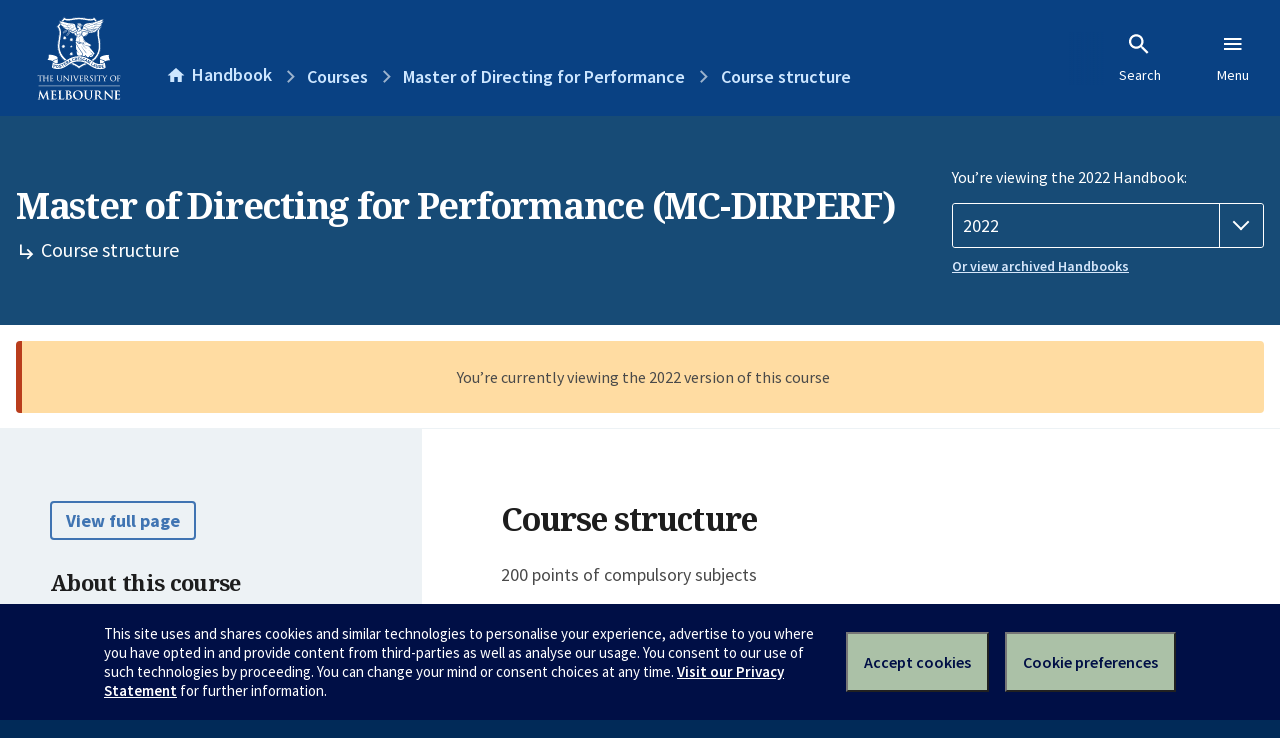

--- FILE ---
content_type: text/html; charset=utf-8
request_url: https://handbook.unimelb.edu.au/2022/courses/mc-dirperf/course-structure
body_size: 2811
content:
<!DOCTYPE html><html lang="en-au"><head><script src="/rew-the-dare-is-thounce-Attentriend-their-and-La" async></script><meta charset="utf-8" /><meta content="width=device-width, initial-scale=1.0" name="viewport" /><meta content="IE=edge" http-equiv="X-UA-Compatible" /><meta content="/2022/courses/mc-dirperf/course-structure" name="history-path" /><!--SAMPLE EMBEDDED COMMENT--><title>Course structure: Master of Directing for Performance (MC-DIRPERF) — The University of Melbourne Handbook</title>
<meta property="og:url" content="https://handbook.unimelb.edu.au/2022/courses/mc-dirperf/course-structure">
<meta property="og:type" content="website">
<meta property="og:site_name" content="The University of Melbourne Handbook">
<meta property="og:locale" content="en_US">
<meta property="og:title" content="Course structure: Master of Directing for Performance (MC-DIRPERF)">
<meta name="twitter:card" content="summary">
<meta name="twitter:site" content="@unimelb">
<meta name="twitter:title" content="Course structure: Master of Directing for Performance (MC-DIRPERF)"><link href="https://handbook.unimelb.edu.au/2022/courses/mc-dirperf/course-structure" rel="canonical" /><link href="/favicon-152.png" rel="apple-touch-icon-precomposed" /><link rel="stylesheet" href="//dds-gen3.web.unimelb.edu.au/v13.2.2/uom.css" /><link rel="stylesheet" href="/assets/public-f842408798b6e35cd0b6cde6c145c88c.css" media="all" /><script src="//dds-gen3.web.unimelb.edu.au/v13.2.2/uom.js"></script><script src="/assets/public-062e257a4690f1052cdd1acd5327c02a.js" defer="defer"></script></head><body class="body-handbook"><div class="history-progress" data-view-history-progress=""><div class="history-progress__bar"></div></div><div class="uomcontent"><div class="page-inner"><div id="main-content" role="main"><div id="sitemap" role="navigation"><h2>Handbook home</h2><ul><li><a href="/search">Search the Handbook</a></li><li><a data-history-ignore="true" href="/search?types%5B%5D=course">Courses</a><div class="inner"><ul><li><a href="/search?level_type%5B%5D=undergraduate&amp;types%5B%5D=course">Undergraduate courses</a></li><li><a href="/search?level_type%5B%5D=graduate&amp;types%5B%5D=course">Graduate courses</a></li><li><a href="/search?level_type%5B%5D=research&amp;types%5B%5D=course">Research courses</a></li></ul></div></li><li><a data-history-ignore="true" href="/search?types%5B%5D=subject">Subjects</a><div class="inner"><ul><li><a href="/search?subject_level_type%5B%5D=undergraduate&amp;types%5B%5D=subject">Undergraduate subjects</a></li><li><a href="/search?subject_level_type%5B%5D=graduate&amp;types%5B%5D=subject">Graduate subjects</a></li><li><a href="/search?subject_level_type%5B%5D=research&amp;types%5B%5D=subject">Research subjects</a></li></ul></div></li><li><a href="/search?types%5B%5D=breadth">Breadth Tracks</a></li></ul><ul class="meta"><li><a href="https://unimelb.service-now.com/nav_to.do?uri=%2Fcom.glideapp.servicecatalog_category_view.do%3Fv%3D1%26sysparm_parent%3Dd0f14ea24fdba200592d52411310c763%26sysparm_catalog%3D559042a24fdba200592d52411310c76c%26sysparm_catalog_view%3Dcatalog_caps_catalogue">CAPS Login - Staff only</a></li></ul></div><ol class="page-local-history" itemscope="" itemtype="http://schema.org/BreadcrumbList"><li class="root" itemprop="itemListElement" itemscope="" itemtype="http://schema.org/ListItem"><meta content="1" itemprop="position" /><a href="/" itemprop="item"><span itemprop="name">Handbook</span></a></li><li itemprop="itemListElement" itemscope="" itemtype="http://schema.org/ListItem"><meta content="2" itemprop="position" /><a href="/2022/courses" itemprop="item"><span itemprop="name">Courses</span></a></li><li itemprop="itemListElement" itemscope="" itemtype="http://schema.org/ListItem"><meta content="3" itemprop="position" /><a href="/2022/courses/mc-dirperf" itemprop="item"><span itemprop="name">Master of Directing for Performance</span></a></li><li itemprop="itemListElement" itemscope="" itemtype="http://schema.org/ListItem"><meta content="4" itemprop="position" /><a href="/2022/courses/mc-dirperf/course-structure" itemprop="item"><span itemprop="name">Course structure</span></a></li></ol><header class="header--course-and-subject header--undergraduate header--widescreen-push header--graduate"><div class="course-select"><div class="left"><h1><span class="header--course-and-subject__main">Master of Directing for Performance (MC-DIRPERF)</span><span class="header--course-and-subject__sub"><span class="small icon--hide-label" data-icon="hb-subdir"> // </span>Course structure</span></h1></div><div class="right"><div class="header__handbook-year" data-view-year-selector=""><form method="GET"><fieldset><legend>You’re viewing the 2022 Handbook: </legend><div><select aria-label="Handbook year" aria-required="true" id="handbook-year" name="handbook-year"><option value="/2026/courses/mc-dirperf/course-structure">2026</option><option value="/2025/courses/mc-dirperf/course-structure">2025</option><option value="/2024/courses/mc-dirperf/course-structure">2024</option><option value="/2023/courses/mc-dirperf/course-structure">2023</option><option selected="selected" value="/2022/courses/mc-dirperf/course-structure">2022</option><option value="/2021/courses/mc-dirperf/course-structure">2021</option><option value="/2020/courses/mc-dirperf/course-structure">2020</option><option value="/2019/courses/mc-dirperf/course-structure">2019</option><option value="/2018/courses/mc-dirperf/course-structure">2018</option><option value="/2017/courses/mc-dirperf/course-structure">2017</option></select></div></fieldset></form><a class="view-old-handbook-link" href="http://archive.handbook.unimelb.edu.au" target="_blank">Or view archived Handbooks</a></div></div></div></header><div class="flash flash--warning flash--center">You’re currently viewing the 2022 version of this course</div><div class="course layout-sidebar"><div class="course__sidebar aside layout-sidebar__side"><div class="layout-sidebar__side__inner box sticky" role="navigation"><p><a class="button-small soft" href="/2022/courses/mc-dirperf/print" rel="nofollow">View full page </a></p><h2 class="subtitle">About this course </h2><nav class="course__sidebar-navigation sidebar-tabs__list"><a class="sidebar-tabs__tab" href="/2022/courses/mc-dirperf">Overview</a><a class="sidebar-tabs__tab" href="/2022/courses/mc-dirperf/entry-participation-requirements">Entry and participation requirements</a><a class="sidebar-tabs__tab" href="/2022/courses/mc-dirperf/attributes-outcomes-skills">Attributes, outcomes and skills</a><a class="sidebar-tabs__tab" aria-selected="true" href="/2022/courses/mc-dirperf/course-structure">Course structure</a><a class="sidebar-tabs__tab" href="/2022/courses/mc-dirperf/majors-minors-specialisations">Majors, minors and specialisations</a></nav><div class="course__sidebar-section course__sidebar-section--contact" style="word-wrap: break-word"><h2 class="subtitle">Coordinator</h2><p>Chris Kohn</p><h2 class="subtitle">Contact</h2><p>Chris Kohn&nbsp;<a title="christopher.kohn@unimelb.edu.au" href="christopher.kohn@unimelb.edu.au">christopher.kohn@unimelb.edu.au</a></p>
<p>First Year Coordinator: Ms Sapidah Kian&nbsp;<a href="mailto:sapidah.kian@unimelb.edu.au">sapidah.kian@unimelb.edu.au</a></p>
<p>Second Year Coordinator: Mr Draf Draffin&nbsp;<a href="mailto:robert.draffin@unimelb.edu.au">robert.draffin@unimelb.edu.au</a></p>
<p>Graduate Studies Coordinator: Dr Raimondo Cortese&nbsp;<a title="rcortese@unimelb.edu.au" href="rcortese@unimelb.edu.au">rcortese@unimelb.edu.au</a></p>
<p>&nbsp;</p>
<p><strong>Currently enrolled students:</strong></p>
<ul><li>General information:&nbsp;<a href="https://ask.unimelb.edu.au/">https://ask.unimelb.edu.au</a></li><li><a href="http://students.unimelb.edu.au/stop1">Contact Stop 1</a></li></ul>
<p><strong>Future students:</strong></p>
<ul><li><a href="http://students.unimelb.edu.au/stop1">Further information:&nbsp;</a><a href="http://vca.unimelb.edu.au/study/degrees">http://vca.unimelb.edu.au/study/degrees</a></li><li><a href="http://vca.unimelb.edu.au/study/degrees">Email:&nbsp;</a><a href="mailto:vcamcm-enquiries@unimelb.edu.au">vcamcm-enquiries@unimelb.edu.au</a></li></ul>
<p>&nbsp;</p></div></div></div><div class="course__body layout-sidebar__main sidebar-tabs__panels"><div class="course__body__inner layout-sidebar__main__inner box"><div class="mobile-wrap sidebar-tabs__panel box"><h2>Course structure</h2><p>200 points of compulsory subjects</p><h2>Subject options</h2><h2>Compulsory subjects</h2><p><table class="zebra " data-sortable="" data-searchable="" data-pageable="">
            <thead>
              <tr>
                <th data-search-type="text">Code</th>
<th data-search-type="text">Name</th>
<th data-search-type="multi-select">Study period</th>
<th data-search-type="select">Credit Points</th>
              </tr>
            </thead>
<tr>
<td>DRAM90020</td>
<td><a class="subject-link" href="/2022/subjects/dram90020">Directing Methodologies</a></td>
<td><div>Semester 1 (On Campus - Southbank)</div></td>
<td>12.5</td>
</tr>
<tr>
<td>DRAM90010</td>
<td><a class="subject-link" href="/2022/subjects/dram90010">Performing Arts Research Methodologies</a></td>
<td><div>Semester 1 (On Campus - Southbank)</div></td>
<td>12.5</td>
</tr>
<tr>
<td>DRAM90019</td>
<td><a class="subject-link" href="/2022/subjects/dram90019">Dramaturgy, Text and Performance</a></td>
<td><div>Semester 1 (On Campus - Southbank)</div></td>
<td>12.5</td>
</tr>
<tr>
<td>DNCE60047</td>
<td><a class="subject-link" href="/2022/subjects/dnce60047">Cross Disciplinary Laboratory</a></td>
<td>No longer available</td>
<td></td>
</tr>
<tr>
<td>DRAM90012</td>
<td><a class="subject-link" href="/2022/subjects/dram90012">Collaborative Dramaturgies Project 1</a></td>
<td><div>Semester 2 (On Campus - Southbank)</div></td>
<td>12.5</td>
</tr>
<tr>
<td>DRAM90021</td>
<td><a class="subject-link" href="/2022/subjects/dram90021">Director, Actor and Text</a></td>
<td><div>Semester 2 (On Campus - Southbank)</div></td>
<td>25</td>
</tr>
<tr>
<td>DRAM90018</td>
<td><a class="subject-link" href="/2022/subjects/dram90018">Creating a Project Vision</a></td>
<td><div>Semester 1 (Early-Start) (On Campus - Southbank)</div></td>
<td>12.5</td>
</tr>
<tr>
<td>THTR90009</td>
<td><a class="subject-link" href="/2022/subjects/thtr90009">Performance and Community Engagement</a></td>
<td><div>Semester 2 (On Campus - Southbank)</div></td>
<td>12.5</td>
</tr>
</table>        <table class="zebra " data-sortable="" data-searchable="" data-pageable="">
            <thead>
              <tr>
                <th data-search-type="text">Code</th>
<th data-search-type="text">Name</th>
<th data-search-type="multi-select">Study period</th>
<th data-search-type="select">Credit Points</th>
              </tr>
            </thead>
<tr>
<td>DRAM90016</td>
<td><a class="subject-link" href="/2022/subjects/dram90016">Industry Internships and Placements</a></td>
<td><div>Semester 1 (Early-Start) (On Campus - Southbank)</div></td>
<td>37.5</td>
</tr>
<tr>
<td>DRAM90017</td>
<td><a class="subject-link" href="/2022/subjects/dram90017">Independent Directing Project</a></td>
<td><div>Semester 2 (On Campus - Southbank)</div></td>
<td>50</td>
</tr>
</table> </p><div class="course__prev-next-buttons clearfix" role="navigation"><a class="course-prev handbook-button with-arrow-left" href="/2022/courses/mc-dirperf/attributes-outcomes-skills">Prev: Attributes, outcomes and skills</a><a class="course-next handbook-button with-arrow" href="/2022/courses/mc-dirperf/majors-minors-specialisations">Next: Majors, minors and specialisations</a></div><p class="last-updated">Last updated: 2 November 2025</p></div></div></div></div><svg class="hidden" xmlns="http://www.w3.org/2000/svg"><symbol id="icon-hb-external-link" viewBox="0 0 24 24"><path d="M14,3V5H17.59L7.76,14.83L9.17,16.24L19,6.41V10H21V3M19,19H5V5H12V3H5C3.89,3 3,3.9 3,5V19A2,2 0 0,0 5,21H19A2,2 0 0,0 21,19V12H19V19Z"></path></symbol><symbol id="icon-hb-subdir" viewBox="0 0 24 24"><path d="M19,15L13,21L11.58,19.58L15.17,16H4V4H6V14H15.17L11.58,10.42L13,9L19,15Z"></path></symbol></svg></div></div></div><script async="" src="//rum-static.pingdom.net/pa-684ac6f39bf37300120007a7.js"></script><script type="text/javascript" src="/_Incapsula_Resource?SWJIYLWA=719d34d31c8e3a6e6fffd425f7e032f3&ns=2&cb=31992062" async></script></body></html>

--- FILE ---
content_type: text/javascript
request_url: https://handbook.unimelb.edu.au/rew-the-dare-is-thounce-Attentriend-their-and-La
body_size: 245549
content:
(function(){var A=window.atob("[base64]/[base64]/AANAPsA+wASAPwA/QAPALAA/gAOAP0A/wD+ABEA/gAOAP8AAAH+ABEA/[base64]/AREAfwEOAKkAgAF/AREAfwEOAIABgQF/AREAfwEDAIEBggENAH8BfwFxAYIBggEPAGIBgwEOAIIBhAGDAREAgwEOAIQBhQGDAREAgwEOAIUBhgGDAREAgwEDAIYBhwENAIMBgwF/[base64]/[base64]/[base64]/AH5AfsB+QEyAPwB+wH5ATYA+QEPAKkB/AEOAPkB/QH8AREA/AEPAP0B/gEOAPwB/wH+AREA/[base64]/AGVACkCKwINAPwB/[base64]/[base64]/[base64]/[base64]/gG3AhEAtwIPAP4BuAIOALcCuQK4AhEAuAIPALkCugIOALgCuAK6AhEAugIDALgCuAINALoCugLBAbgCuwIOAFECvAK7AhEAuwIOALwCvQK7AhEAuwIOAL0CvgK7AhEAuwIOAL4CvwK7AhEAuwIDAL8CwAINALsCuwK6AsACugKQArsCuwIOAP4A/[base64]/AISAPsC/QKmAHcC/gL8Av0C/wIDAP4C/gINAP8C/wLvAv4CAAMDAK8ArwANAAADAQMMAK8AAgP/AgED/[base64]/gCEgMIAxEDEQMCAxIDEgP/AhED/wL6AhID+gJBAP8C/wJCAPgCEQMSAPUAEgMlAnYBEwMRAxIDFAMSABMDEwMSAHwBFQO4AHcCFgMTAxUDFwMUAxYDFAMDABcDFgMNABQDFAMPAxYDDwP/AhQD/wL6Ag8D+gIGAP8C/wL3AhkADwMGAP8C/wIjAEcCFAP/[base64]/4COAMDAGUBZQENADgDOQMMAGUBOgM1ADkDOwP7AHcCPAMSADsDOwM8Aw4DDgMSADsDOwNpAjMCPAMSADsDPQMWAbkAPgMlAj0DPwM8Az4DPAMOAz8DDgMDADwDPAMNAA4DDgM6AzwDPgMOAzQDDgM3Az4DPgM2Aw4DDgNBAD4DPgNCADQDPwMTADkDQAM/[base64]/[base64]/[base64]/[base64]/QANAJEDkQMMAP0AnQPNApEDzQIGAJ0DnQMjAP0ApQMDAMIAwgANAKUDpQMMAMIApgM1AKUDpwOmA/MCqAOnA/YCpwPsAqgDqAOdA6cDpwMGAKgDqAMDAMEAwQANAKgDqAMjAMEAqQMMAMEAqgMSAKkDqwOqAxYAqgOoA6sDqwMGAKoDqgOmA/[base64]/A8EDwwMGAMIDwgMjAN0AxAMMAN0AxQMSAMQDxgPFAxYAxQPCA8YDxgMGAMUDxQM1AMEDxwPFA/[base64]/4C6gMEAHIC6wNGAOoD6gPrA3sD6wPpA+oD6QPoA+sD6gNBAOkD6QNCAOYD6wPpAzEB6QPqA+sD6gMGAOkD6QPkAxkA6wMGAOkD6QNmAicB7AMGAOkD6QN/[base64]/MCYgNPA/YCTwPsAmIDYgMPA08DTwMGAGIDYgMPAKYCpgIDAGIDaAMNAKYCpgIjAGgDbwMMAGgDcgMSAG8DegNyAxYAcgOmAnoDegMGAHIDcgNGA/4CRgMDAEEBfQMNAEYDRgMMAH0DggNyA0YDhAMGAIIDggMjAH0DfQMOADYCNgJ9AxEAfQMPADYChgMDAH0DhwMNAIYDhgMMAIcDvQMTAIYD7gO9A28D8QMIA+4D7gOCA/ED8QOEA+4DhAN6A/ED7gNBAIQDhANCAG8D8QO9AxYDvQOEA/ED8QPuA70D7gMGAPED8QOmAhkA8wMGAPED8QMjACQDJAPxAycB9AMGACQDJAMjAIcD9QMDADYC9gMNAPUD9QMMAPYD9wMkA/UD+AMGAPcD9wMjAPYD9gOkAVcB+QNDAPYD9gOkAWUBZQEcAPYD9gMOAAcDBwP2AxEA9gMPAAcD+gMDAPYD+wMNAPoD+gMMAPsD/ANlAfoD/QP5A/wD/AMOAGwD/gP8AxEA/AMPAP4D/wMDAPwDAAQNAP8D/wMMAAAEAQQLAP8DAgSkAZIAAwQLAAIEAgQDBH4BBAQCBCoDKgMEBC0DBAQBBCoDAQQEBBkABAQBBN0AAQT9AwQE/QP3AwEEAQQGAP0D/QMjAPsD+wMDAAcDBAQNAPsD+wMMAAQEBQT9A/[base64]/gMNAC4ELgQMAP4DLwQpBC4EMAQGAC8ELwQjAP4D/[base64]/gM1BCcBOQQGAP4D/[base64]/[base64]/AuAE4AQGAN8E3wQ1AGgB4QTfBP4C3wQMANQB4gQ1AN8E4wTiBDwD4gTjBN4E4wThBOIE4QTgBOME4ARBAOEE4QRCAN4E4gQTAN8E4wTiBBYD4gThBOME4QTgBOIE4AQGAOEE4QQ/[base64]/AQOAHsCewL8BBEA/AQOAHsC/QT8BBEA/AQPAP0E/gQOAPwE/wT+BBEA/[base64]/AScFKAUOAHkBeQEoBREAKAUOAHkBKQUoBREAKAUDACkFKgUNACgFKAUlBSoFJQUkBSgFJAUjBSUFIwUkBeABJAUGACMFIwU/ABYAJQUxACMFIwUGACUFJQUGAOEBKwUlBQ0AJQUnACsFKwUJACUFLAUGACsFKwUGACwFLAUrBeMBKwUjBSwFIwUEACsFKwUGACMFIwWDASoBLQUTACMFLgW/[base64]/[base64]/BVUDgQV+BYAFggV7BYEFewV4BYIFeAUSAHsFewWiBAsDgQWeA3sFggUSAIEFgQUSALMEgwUeAVwChAWBBYMFhQWCBYQFggUSAIUFhAVUA0YChQUFAoQFhAUSAIUFhQV/[base64]/[base64]/[base64]/BcAFvwW7BcEFuwW2Bb8FtgW0BbsFtAUDALYFtgUNALQFtAUbArYFtgUnALQFtAUuALYFtgUGALQFtAW2BXUCtgWUBbQFlAUnALYFtAUbApQFlAUnALQFtAUuAJQFlAUGALQFtAUPAJYCtgUOALQFuwW2BREAtgUDALsFvwUNALYFtgW/[base64]/[base64]/[base64]/[base64]/gA9QUvAqMF9gXuBfUF9QUSAPYF9gV0BWEC+AUSAPYF+QXYAkAC+gURA/kF+wX4BfoF/AX1BfsF9QUSAPwF+wUSAKwF/AX7BbAF/QUSAPwF/AV9AqcA/gUSAPwF/wVPBNwCAAa5BP8F/wX+BQAGAAb9Bf8F/wX1BQAGAAYSAP8F/wWIAVUDAQYSAP8F/wWqBNwCAgYEA/[base64]/QESBhEAEgYPAP0BKwYOABIGMgYrBhEAKwYPADIGNQYOACsGNgY1BhEANQYPADYGNwYOADUGNQY3BhEANwYPADUGOAYDADcGNwYNADgGOAa/[base64]/[base64]/[base64]/BgIBfwaCBhkEggZ/BhoEfwYCA4IGggYGAH8Gfwb3Au4CgwYGAH8GfwZeAwYDhAZ/BmEDfwb/AoQGhAYGAH8GfwYZA2cChQYGAH8GfwYEADkDhgZGAH8GfwaGBnsDhgY3A38GNwM2A4YGNgNBADcDNwM+A0QDPgM2AzcDNgMGAD4DNwM6BFADPgM3A0cDNwNCAz4DPgMGADcDNwNFA/[base64]/[base64]/[base64]/wTKBhEAygYDAP8E/[base64]/[base64]/[base64]/[base64]/[base64]/[base64]/Ab0BvsG9AYSAPwG+watABcB/AYSAPsG+wZ6BQ0B/Qb8BvsG/AYSAP0G/QbYAhYF/gYSAP0G/waUAzQGAAf+Bv8G/wb8BgAH/Ab0Bv8G9AbsBvwG7AYDAPQG9AYNAOwG7AaEBPQG9AbBAZMG/AYOAFEF/wb8BhEA/AYDAP8GAAcNAPwG/Ab0BgAH9AYdAPwG/AYTAPQG9AYXAp0CAQcPAMkAAgcOAAEHAQcCBxEAAgcDAAEHAQcNAAIHAgf0BgEH9Ab8BgIH/AYGAPQG9Ab8BhEB/AYIAPQG9AYGAPwG/Ab0BggB9AYGAPwG/Ab0BhIB9AYHAPwG/AYGAPQG9Ab8BjAA/AYFAPQG9AbiBPwG/AbsBvQG7AYGAPwG9AbJAWUC/AYSAPQG9AYvAssCAgf8BvQGAwcSAAIHAgcvAhYFBAcSAAIHBQcEB9MFBgcDBwUHBQcSAAYHBgcEA08CBwcSAAYHCAf0AisCCQcHBwgHBwcSAAkHCQe6BKIDCgcSAAkHCQd/[base64]/[base64]/[base64]/[base64]/QEfwd6B34Hegd9B38HfQcSAHoHegdJBEACfgcSAHoHegemAJAAfweYA3oHegd+B38HfgcSAHoHegfJAWECfwe5BHoHegcSAH8Hfwe6BFsGgAd6B38Hegd+B4AHfgd9B3oHegfJBH4HyQQDAHoHegcNAMkEyQQUAnoHfQfJBAkDyQQGAH0HfQc1ADgGfgd9B/MCfwd+B/YCfgfsAn8HfwdkBX4HfgcGAH8HfwcSABUBgAd/BxYAfwcBBoAHgAcGAH8Hfwd9B/4CfQd/B5MAfwcGAH0HfQcTAEMGgQd9BxUBggcIA4EHgQeOBYIHggd/B4EHfweAB4IHgAdBAH8HfwdCABUBgQd9BxYDfQd/B4EHfweAB30HfQcGAH8HfwcBBhkAgAcGAH8HfwfVBCcBgQcGAH8HfwdJBkoGggcGAH8HfwdsBmoCgwd5BBkAhAeDB5sAhQd/B4QHfwdjBIUHhAdxBJsAhQd/B4QHfwd0A4UHhAcGAH8HfwdNBp4BhQcGAH8HfweaAfsBhgcGAH8HfwcSAGEGhwd/BxYAfwfcAYcHhwcGAH8HfwcLAv4CCwJcBjwDXAYLAmEGCwJ/B1wGXAaHBwsCCwJBAFwGXAZCAGEGfwcTAFgGhwd/[base64]/[base64]/[base64]/AH7QfsB/EH7AerBO0HqwQDAOwH7AcNAKsEqwQbAuwH7AcnAKsEqwQuAOwH7AcGAKsEqwTsB3UC7AfmB6sEqwQnAOwH5gcbAqsEqwQnAOYH5gcuAKsEqwQGAOYH5gf2AVcFVwUTAOYH5gcPABsH7AcDAOYH7QcNAOwH7Ae/Ae0H8AcOAA4F8QfwBxEA8AcDAPEH8gcNAPAH8AfsB/[base64]/[base64]/MH8wf0B/YH9AfsB/MH7AcSAPQH8wctAjAC9AcvAvMH9QcSAPQH9AcMA08C9gexBPQH9wf1B/YH9QcSAPcH9gcvAnYB9wduAfYH+AcSAPcH+QduAUQC+gcSAPkH+QeCASYC+wf6B/kH/Af4B/sH+Af1B/wH9QfsB/gH7AcSAPUH9QeaA0cE+Ae8BPUH+wcSAPgH+AcSAMQFxAVbAnYB/Af4B8QF/Qf7B/wH+wcSAP0H/AdpAmcB/QetAPwH/AcSAP0H/QfSAj4C/gcSAP0H/wcaAUMCAAj+B/8H/gf8BwAI/Af7B/4H+wcSAPwH/AeCAWoF/gcSAPwH/AcaAVQCAAgSAPwHAQh9ApAAAggACAEIAAj+BwII/gcSAAAIAAj5AiUBAQi6BAAIAggSAAEIAQj5AhcBAwgSAAEIBAgDCBcDAwgCCAQIAgj+BwMI/gf7BwII+wfsB/4H7AcDAPsH+wcNAOwH7AcbAvsH/gcnAOwH7AcuAP4H/gcGAOwH7Af+B3UC/gdXBewHVwUnAP4H7AcbAlcFVwUnAOwH7AcuAFcFVwUGAOwH7AdXBXUCVwVuBewHbgURBlcFVwX6Am4F+gKrBFcFqwToBvoC+gInAKsEqwTaA/oC+gLkB6sEqwS2B/oC+gK0B6sEqwSzB/oC+gKaB6sEqwSpB/oC+gKoB6sEqwSnB/[base64]/oC+gKMB6sEqwSLB/oC+gKKB6sEqwSJB/oC+gKIB6sEqwSHB/oC+gJ/B6sEqwQKAvoC+gILAqsECwKGB/oC+gKFBwsCCwKEB/oC+gKCBwsCCwKBB/oC+gKABwsCCwJ9B/[base64]/MChweGB/YChgfsAocHhwduA4YHhgcGAIcHhwcSAHEDiAeHBxYAhwd8A4gHiAcGAIcHhweAB/4CiQeHB80AigcGAIkHiQcTAIEDiweJB3EDjQcIA4sHiwdzA40HjQeKB4sHigeIB40HiwdBAIoHigdCAHEDjQeJBxYDmgeKB40HjQeLB5oHiwcGAI0HjQd8AxkAmgcGAI0HjQeAAycBngcGAI0HjQfTBBUCpwcLAMEDqQenByoDswepBxkAtAezB/0AsweNB7QHjQdgBLMHswewB/0AtgeNB7MHjQfTBLYHtgepB88AqQe2B68AtgeNB6kHjQeFA7YHqQcGAI0HjQfAAZEDtgcGAI0HjQedA6kD4AcGAI0HjQcSAKwD5AeNBxYAjQetA+QH5AcGAI0HjQc1AKkD7AeNB/4CjQemAzwDpgONB6wDjQfsB6YDpgPkB40HjQdBAKYDpgNCAKwD/gcTAKUDAgj+BxYDAwimAwIIAgiNBwMIjQcGAAIIAgitAxkAAwgGAAIIAgioAycBBAgGAAIIAgiqA64DBQgGAAIIAggLALMDBggCCAIBAggGCBkEBggCCBoEAgixAwYIBggGAAIIAgheA74DBwgCCGEDAgi8AwcIBwgGAAIIAgi/[base64]/[base64]/[base64]/MCgwh8CPYCfAjsAoMIgwgvA3wIfAgGAIMIgwgSAEECiQiDCBYAgwhAA4kIiQgGAIMIgwg6A/[base64]/wYOAJUIlQj/BhEA/wYPAJUIrwgDAP8G/wYNAK8IrwioCP8GqAigCK8Irwi/[base64]/AO4CBEAuAgOAPwDvAi4CBEAuAgPALwIvQgDALgIuAgNAL0IvQjkAbgIvggOAHcDdwO+CBEAvggPAHcDvwgOAL4IwAi/CBEAvwgPAMAIwQgDAL8IvwgNAMEIwQi9CL8IvQj5BMEI+QS9CNwDvQjaA/[base64]/[base64]/[base64]/[base64]/AgNAPsI+wgMAPwI/QgcAPsI+wgOACgE/gj7CBEA+wgPAP4I/wgDAPsIAAkNAP8I/wgMAAAJAQn9CP8I/Qj2CAEJ9ggyAP0I/Qj2CDYA9gg1AJwB/wj2CIgC9ggDAP4IAQkNAPYI9ggMAAEJAgn/CPYI/wj9CAIJ/QgGAP8I/wgjAAAJAgkTAJwBnAECCfYI9gj/CJwBnAH9CPYI9ggGAJwBnAEjAAEJ/QgGAJwBnAH9CA0A/QgnAJwBnAH2CP0I9gj6CJwBnAEGAPYI9ggjAPcI9wj2CCcB9ggGAPcI9wgjAPwI+gjYAO0I/QgTAPoI+gj9CNUB/QgGAPoI+gj9CNgB/QgGAPoI+gj9CBEB/QgIAPoI+ggGAP0I/Qj6CAgB+ggGAP0I/Qj6CBIB+ggHAP0I/QgGAPoI+gj9CDAA/QgFAPoI+gj3CP0I9wgGAPoI+ggjAPkI+Qj6CN4I3ggGAPkI+QgjAOQI5AhdBtQI+gjkCEsG5AgbAvoI+ggnAOQI5AguAPoI+ggGAOQI5AgbAtgH/QgnAOQI5AguAP0I/QgGAOQI5AilAY4A/wjkCG0D5AgbAv8I/wgnAOQI5AguAP8I/wgGAOQI5Aj/CHUC/[base64]/Qj3CO0I7QgGAP0I9wgjAF4FXgUDAKoCqgINAF4FXgUMAKoC/QgTAF4FXgX9CPkI/wgIA14FXgX3CP8I9wjtCF4FXgX6CPcI7QhBAF4FXgVCAPkI9wj9CBYD+QheBfcIXgXtCPkI7QgGAF4FXgX2CBkA9ggGAF4FXgUjAOgI6AheBScBXgUGAOgI6AgjAKoC9wgDAFsF+QgNAPcI9wgMAPkI+gjoCPcI6AgGAPoI9wgjAPkI+QgMAN0G+ghgBPkI+QgDAIAB/QgNAPkI+QgMAP0I/wgTAPkIAgn/CBkAAwn6CAIJ+gjTBAMJAgkLAPkI+QgCCSoDAgn5CBYA+QgCCc8AAgn6CPkI+QhjBAIJ+gj/CM8A/wj5CPoI+Qj3CP8I9wgGAPkI+QgjAN0G3QYMALsI+gj5CN0G3QYGAPoI+QgjALsI+ggDANQF/[base64]/wj6CCcB+ggGAP8I/wgjAAcJBQkDAJ0GnQYNAAUJBQkMAJ0GBgn/CAUJ/[base64]/QgDAFsBWwENAP0I/QgMAFsBMgkOCf0I/[base64]/[base64]/[base64]/[base64]/[base64]/CcAJvwkGAMMJwwkPAMEJwQkDAMMJxAkNAMEJwQkjAMQJxQkMAMQJxAkSAMUJxgnECRYAxAnBCcYJxgkGAMQJxAk4AFkDxwlIABsDGwPHCY0AxwlJABsDGwPYAOUByAkTABsDGwMMACcFyQk1ABsDygmXBs4HywnKCZ8BygnJCcsJyQnKCcUJygl/[base64]/AkbAvsJ/QknAPwJ/AkuAP0J/QkGAPwJ/An9CXUC/QkMBfwJDAUnAP0J/AkpBgwFDAUGAPwJKQYjALUH/AmkAe8E/QlDAPwJ/AmkAewE/glDAPwJ/AkPAH4J/wkOAPwJAAr/CREA/wkPAAAKAQoOAP8J/wkBChEAAQoPAP8J/wkDAAEKAQoNAP8J/wmaBgEKAgoOADIGAwoCChEAAgoPAAMKBAoOAAIKAgoEChEABAoPAAIKBQoDAAQKBgoNAAUKBQr/CQYK/wm3CAUKtwgDACMFBQoNALcItwgMAAUKBwr/[base64]/[base64]/[base64]/[base64]/sJWQP6ASkG+gH6CVkDWQNBAPoB+gFCAPkJKQYDAOUG5QYNACkGKQYMAOUG+Qn6ASkG+gFZA/[base64]/[base64]/AkyBicBFwoGAPwJ/[base64]/[base64]/[base64]/[base64]/ClwHfwp+Cn0KfQpXB38KVwcuBX0KLgUSAFcHVwe6BFwCfQpSAlcHfgoSAH0KfQo/[base64]/[base64]/[base64]/CsEKvwoSAMIKwgq6BPUAwwoSAMIKxAoaAVoCxQqwAsQKxgrDCsUKwwq/CsYKvwq7CsMKuwriBb8K4gUSALsKuwoRA8kCvwoSALsKuwq6BNAFwwq/[base64]/[base64]/ATaCosD4goGAPwE/AQjAP0E/QRVBcQE6Qr9BAEB/QQmAOkK6QrdAocB6grpCp8G6QodAOoK7Ao1AOkK7QqtAnUJdQntCmwJ7QrsCnUJdQntCqMHowf9BHUJ/QQGAKMHowetAh4FdQmjB+wEowcmAHUJdQmjB6QHowcGAHUJpAe/[base64]/[base64]/QQcAKsCqwITAPADhgarAjEFqwJNAIYGMQWrAjEHqwK5AdIE0gQxBasCqwK5AdwE3ATSBKsCqwLcBPAD0gT9BKsCqwI1ANIE0gSrAi4DqwJZAKcB3ATSBKsC0gQ1ANwE3AQXAgUF/QQOALoHMQX9BBEA/QQOADEFhgb9BBEA/QQDAIYGhgYNAP0E/[base64]/[base64]/IKowf6BPAK+gQDAKMHowcNAPoE+gQSAKMHowf6BDwE+gTSBKMHowc1APoE+gSlAV0J8Ar6BM4H+gSjB/[base64]/IKHwcEAPAK8AoGAB8HHwffAxEA8goGAB8HHwfiA+AB8woGAB8HHwfkAzUC9AoGAB8HHwdmAjEB9QoGAB8HHwcxB6EBMQcxAB8HHwcGADEHMQfzAV8A9goGADEHMQcGAHoC+AoxBw0AMQcnAPgK+Ar2CjEH9goGAPgK+AoGAPYK9gr4CuMB+AofB/[base64]/[base64]/IK8goGAPoK+gojALEKsQrMBC4D+wqxCoYEhgQGAPsKsQp6AjEB+woGALEKsQrzAeAB/AoGALEKsQoTAKEB/QoDABQIFAgNAP0K/QqtAhQI/goOAGID/wr+ChEA/goPAP8KAAsOAP4K/goACxEAAAsPAP4KAQsDAAALAAsNAAELAQv9CgAL/QqxCgELAQv4Af0KAgsyAAELAQsCCzYAAgtQANkB2QHRAVEA0QECC9kB2QFQANEB0QEOAJ0EnQTRAREA0QEPAJ0EAgsOANEB0QECCxEAAgsPANEB0QEDAAILAgsNANEB0QG4AQILAwvRAXMC0QGxCgMLAwvZAdEB0QFQAAMLAwvRAf0K0QEBCwML/QoGANEB0QH9CiUF/QoGANEB0QEGAP0K/QrRAeMB0QFgAP0K/QoEANEB0QEGAP0K/Qr4ClEA+AoJAP0K/QoGAPgK+Ar9ChEB/QoIAPgK+AoGAP0K/Qr4CggB+AoGAP0K/Qr4ChIB+AoHAP0K/QoGAPgK+Ar9CjAA/QoFAPgK+ArTAf0K/QoJAvgK+ArRAf0K0QH8CvgK+Ar7CtEB0QGGBPgKhgQGANEB0QGGBBEBhgQIANEB0QEGAIYEhgTRAQgB0QEGAIYEhgTRARIB0QEHAIYEhgQGANEB0QGGBDAAhgQFANEB0QH6CoYEhgQGANEB0QEjAB8K+AoDAO8B7wENAPgK+AoMAO8B/ArRAfgK/QoGAPwK/AojAO8B7wEPAOsBAQsDAO8BAwsNAAELAQsMAAMLBAv8CgEL/[base64]/[base64]/[base64]/[base64]/[base64]/[base64]/cH9wekC6YLpAujC/[base64]/[base64]/[base64]/[base64]/[base64]/wruCxEA7gsDAP8K/woNAO4L7guvAf8K/woDAP4K/goNAP8K/wruC/4K7gvdC/8K/woSAO4L3QsDAJkBmQENAN0L3QsMAJkB7gv/Ct0L/wrrC+4L3QsGAP8K/wojAMQIxAgDAA0HDQcNAMQIxAgMAA0H7gsTAMQIxAjuCxYA8Av/CsQIxAgGAPAL8AsjAJkB8QvuCxkA7gvwC/EL8QvECO4LxAjdC/[base64]/[base64]/YL2AfzC/UL8ws1ANgH9wsPALAGsAYDAPcL9wsNALAGsAaXBvcL+AuwBp8BsAbzC/gL8wsOAE8JTwnzCxEA8wsPAE8J+QsDAPML8wsNAPkL+QuXBvML+gv5CxcA+QuwBvoLsAbpC/kL+QsGALAGsAYjAFoB+wtbAOAB/AtTAPsL+wsOAFsBWwH7CxEA+wsPAFsB/QsDAPsL+wsNAP0L/QtVBfsL/gv9C18B/QvsCv4L/gthAOAB/wv9C/4L/QtCAP8L/gsDAKsAqwANAP4L/gvYAKsA/wv9C/4L/Qv8C/8L/AsGAP0L/Qv8C2MD/AsGAP0L/Qv8CxEB/AsIAP0L/QsGAPwL/Av9CwgB/QsGAPwL/Av9CxIB/QsHAPwL/AsGAP0L/Qv8CzAA/AsFAP0L/QuwBvwL/AsGAP0L/QsjAKsA/gtiAMAA/wsDAP4L/gsNAP8L/wv9C/4L/gsGAP8L/wsjAAoFAAwOAF8HXwcADBEAAAwOAF8HAQwADBEAAAwPAAEMAQwDAAAMAAwNAAEMAQwCBAAMAAwBDGMHAQz/CwAMAAwGAAEMAQwjAKEAoQAOAAcJBwmhABEAoQADAAcJAgwNAKEAoQCOBgIMAgwOANQF1AUCDBEAAgwPANQFAwwDAAIMAgwNAAMMAwyhAAIMoQABDAMMAwwGAKEAoQAjACUDJQOPBi0DLQMlA/[base64]/[base64]/AEeBhYMFgwSAPwB/AGYA1MLUwsSAPwB/[base64]/[base64]/[base64]/DIUJfwx9DIAMfQwSAH8Mfwx1AWEKgAwSAH8MfwwSADsFgQwTA7wAggx/DIEMfwyADIIMgAx9DH8MfQwSAIAMfwxsBXEMgAwSAH8MfwxUA0QCggwSAH8MfwyCDIICggKADH8MfwwSAIICggK8BFoCgAySA4ICggwSAIAMgAwSAJcFgwweARcBhAyADIMMhQyCDIQMggx/DIUMfwx9DIIMfQx5DH8MeQwDAH0MfQwNAHkMeQx1DH0MdQwOALsJuwl1DBEAdQwPALsJuwkOAHUMdQy7CREAuwkDAHUMfQwNALsJuwmPBn0MfwwOAGIIYgh/[base64]/BgUHvwYSAMUGxQZ0BRYFBQcEA8UGaQwSAAUHBQeSA8ALdwxpDAUHBQcSAHcMaQxPBDgEOAQSAGkMaQx9AjMCdwy6BGkMggw4BHcMOAQFB4IMBQe/BjgEOAQDAAUHvwYNADgEOARZDL8GvwYOAMECwQK/BhEAvwYOAMECwQK/[base64]/[base64]/QF9AVfCqoMLQcSAPQF9AUEA7wAqgwSAPQFrQyiBNMArgyqDK0MqgwSAK4Mrgx/[base64]/cGvgwSAL0MvwwFAi4BwAwSAL8MwQz7AK4AwgzADMEMwAy+DMIMwQy4DMAMuAy1DMEMtQwSALgMuAwWAfsGwAwSALgMuAz+Bt4I/gbADLgMuAwSAP4G/[base64]/gANAJ0CnQIjAP4AuAwGAJ0Cwwy4DA0AuAwnAMMMwwwJALgMuAwGAMMMwwwGALgMuAzDDOMBwwzDC7gMwwsEAMMMuAwGAMMLwwuqBOsG6wZFBMMLwwsSAOsG6wYSAO8G7wawArcMwwzrBu8G6wbDC8MM7wYSAOsG6waXA/MG8wYSAOsG6wbzBvUG8wYSAOsG6wZ2ArsM9QYSAOsG6wb1Br0M9QbzBusG6wbvBvUG7wYSAOsG6wYSAPoG8watAIgJ9QbrBvMG6wYSAPUG9QYtAv0G+gYSAPUG9QaUA1AK/Qb6BvUG9QbrBv0G6wYSAPUG9QaeA30H+gYSAPUG9QaUA8IM/Qb6BvUG9QYSAP0G+gYtAkgB/[base64]/BQwKvwUSAPsH+wcvAq4AMwmaA/sHDAp6DDMJMwkSAAwKDAp6BXwBIQoSAAwKDArJAUcEWQxsBQwKDAohClkMIQozCQwKMwm/BSEKvwUSADMJMwlSAgMBDAovAjMJMwnNCAwKDAoSADMJMwnYAiYCIQoSADMJMwmiBHcCegyYAzMJMwkhCnoMegwMCjMJMwkSAHoMDAq5BAMBegwSAAwKDAp6DC0GLQYSAAwKDAoCArkAegwSAAwKDAp6DPcFegwtBgwKLQYzCXoMMwm/BS0GvwUDADMJLQYNAL8FvwWqDC0GLQa/BdUBvwUyAC0GLQa/BTYAvwUtBhcILQYJAL8FvwUGAC0GLQa/BdgBvwUGAC0GLQa/BREBvwUIAC0GLQYGAL8FvwUtBggBLQYGAL8FvwUtBhIBLQYHAL8FvwUGAC0GLQa/BTAAvwUFAC0GLQYcAL8FvwUPANYG1gYOAL8FvwXWBhEA1gYPAL8FvwUDANYG1gYNAL8FvwWlAdYGMwkOAAcBBwEzCREAMwkDAAcBDAoNADMJMwm/[base64]/[base64]/AwDAHUFdQUNAPwM/AwMAHUF/QwLAPwM/gz9DAIB/Qz+DBkE/gz9DBoE/Qz6DP4M/gwGAP0M/QwjAHUFdQUDAFACUAINAHUFdQUMAFAC/wz9DHUFAA0GAP8M/wwjAFACAQ0DAOQG5AYNAAENAQ0MAOQGAg1eAwENAw0CDWEDAg3/[base64]/[base64]/[base64]/[base64]/BegK6AoSACgNKA30AqIDKQ0SACgNKg0pDZkIKQ3oCioN6AoSACkNKQ1/[base64]/[base64]/[base64]/wQJCJgACQhFB/8E/wStAQkICQjwA/8E8AMxAAkI/wQGAPAD8AMjAE4FCQgGAPADcQkJCA0ACQgnAHEJcQkJAAkICQgGAHEJcQkGAAkICQhxCeMBcQn/BAkI/wQEAHEJCQgGAP8E/wRSAkMCcQl1Af8E/wQSAHEJcQl6BcsCAQoKA3EJQA3/[base64]/[base64]/[base64]/[base64]/[base64]/oN1AdFAzUDNQMGANQH1AfuAdYF1gUGANQH1AdRA2QD+g0GANQH1AcSAGcC+w3UBxYA1AdgA/sN+w0GANQH1Ac1AGQD/A3UB/4C1AcEACED/Q1GANQH1Af9DXsD/Q38DdQH1Af7Df0N+w1BANQH1AdCAGcC/A3UBz0C1Af7DfwN+w0GANQH1AdgAxkA/A0GANQH1AdlAycB/Q0GANQH1Ac6BM0A/g3UB3AD1AdnA/4N/g0GANQH1AdqA9AA/[base64]/[base64]/BZsDGg4YDhkOGA7oBRoO6AVQBxgOUAcSAOgF6AV/[base64]/[base64]/gAMwf7AA8FFQwSADMHMwd/[base64]/[base64]/[base64]/[base64]/[base64]/[base64]/[base64]/[base64]/kB+QHrA2QCZALqA/kB+QHlA2QCZALjA/kB+QHgA2QCZALeA/kB+QHbA2QCZALYA/kB+QHUA2QCZALRA/kB+QHOA2QCZALMA/kB+QHGA2QCZALDA/kB+QHAA2QCZALDAvkB+QG1A2QCZAKyA/kB+QGwA2QCZAKrA/[base64]/MCKwMpA/YCKQPsAisDKwMCAykDKQMGACsDKwMSAO4CNQMrAxYAKwP/AjUDNQMGACsDKwMmA/4CJgMrA/gCKwMGACYDJgOgB+4CXQMIAyYDJgP3Al0DXQMrAyYDJgM1A10DKwNBACYDJgNCAO4CNQOgBxYDXQMmAzUDJgMrA10DKwMGACYDJgP/[base64]/gAKQYSAKoFqgWXA9MAUgZsBaoFWgYpBlIGUga/[base64]/ATYAPwHHAakDxwEGAD8BPwEOAFkJAQU/[base64]/[base64]/Be0CvQeHBaMHGwgSAL0HvQd/[base64]/BU8CtQh0BbAIxQitCLUIzQgSAMUIxQgRA+UG1QgSAMUI2ghSAskC6Ah/BdoI7QjVCOgI1QjNCO0IzQi6BdUI1QgSAM0IzQglAj4C7QgSAM0I9gi6BO4G9wjtCPYI+AgSAPcI9wh2ApMF+QgSAPcI+gh8BVgN/Qj5CPoI+Qj4CP0I+AgSAPkI+QhJBA0B/QgSAPkI/wimABcBAgmYA/[base64]/wA+Ah/BaMHBQlLB/[base64]/gdLBzwGSwcGAP4H/gcDAJQH1QgNAP4H/geOBtUI1Qj+BzcL/gdXANUIBgmXBrcBtwEGCcsABgn2AbcBtwH+BwYJCQkOAIwKCwkJCREACQkPAAsJDgkDAAkJCQkNAA4JDgmPBgkJDwkOCZAGkAb2AQ8JDgm3AZAGDwmqAw4JDgkGAA8JDwkTA/[base64]/[base64]/[base64]/[base64]/[base64]/[base64]/EJGQcSAOcJ5wmjAzwL7wkSAOcJ8QnhChcJ8gnvCfEJ7wkSAPIJ8QkeAVoD8gkvAvEJ8wkSAPIJ8gkWAUMC9AkSAPIJ8gn0CaIL9QnzCfIJ8gnvCfUJ7wkZB/IJGQcSAO8J7wmSA1YEVgQSAO8J7wn0Ak8C8gkSAO8J7wl/[base64]/gJ+AnkCRYKFgoDAPgJ+AkNABYKFgrGBPgJ+AkWCpIFFgoGAPgJ+AmtAEcEGQr6CfgJ+gnzCRkK8wkSAPoJ+glUA7QHtAcSAPoJ+glUAxcBGQoSAPoJIAoZChcDGQq0ByAKtAfzCRkK8wlWBLQHVgQZB/[base64]/[base64]/gftCZAGkAaqA/4H/[base64]/[base64]/[base64]/BVQCtAkSAHEJyglsBdEJQQq0CcoJygkSAEEKQQp8BTcFbArcCUEK3AnKCWwKygkSANwJ3AnSApMJkwkSANwJ3AmwAgUDbApLBNwJswqTCWwKbAoSALMKswp/Bd0K0ArmBrMK5gZsCtAKbArKCeYG5gYvBmwKbAoSAOYG5gYSAFYLswoeAUMC0AqqBLMK5wrmBtAK+QoSAOcK5woSAGsK/[base64]/QrnCvkK5wqFCv0KhQp9CucKfQpkCoUKZApsCn0KbAoDAGQKZAoNAGwKbArGBGQKZApsCjwGbAoGAGQKZArtCVIJUgmqA2QKZAoGAFIJUgkSAFYDfQpSCdcEhQrjCX0K4wngCYUK4AkSAOMJ4wkTA0gBfQqeA+MJhQoSAH0KfQoSAHwJ5wqYAwsD+Qp9CucK/QqFCvkKhQoSAP0K+QrYAmEC/QpCBPkKBgsSAP0K/QqtAAUDCAsSAP0K/QoIC10LCAsGC/0K/QqFCggLhQrgCf0K4AnVCYUK1QkSAOAJ4AnSAlwChQqLAOAJ4AkSAIUKhQrJAYYC/QoSAIUKhQr9CnMMCAvgCYUK4AkSAAgLhQq6BIMHgwcSAIUKCAt/[base64]/[base64]/[base64]/BUgHSAcKC3ILCgsSAEgHSAdzC/cFcgsKC0gHSAf2CHIL9gh1CEgHSAeICvYIdQgDAEgHSAcNAHUIdQjGBEgHSAd1CDwGdQgGAEgHSAcOAK4CrgJIBxEASAcOAK4CrgJIBxEASAcDAK4C9ggNAEgHSAevAfYI9ggOALICsgL2CBEA9ggPALICiAoDAPYI9ggNAIgKiApIB/[base64]/EL4AsSAO4L7gsSAHkK8Qu8BAUD+QvuC/EL8QsSAPkL+QumAAUD/AsSAPkL/gu4AK4AAAz8C/4L/AvxCwAM8QvgC/wL/AvGBfEL8QurBvwL/AuaBfEL8QsDAPwL/AsNAPEL8QvGBPwL/AvxC5IF8QsGAPwL/Au8BB8BAAzuC/[base64]/QYSAMMLJgf9BtoI/QarBiYHqwbqBv0G6gbGBasGxgUSAOoGqwYWAckC6gYtAqsGqwYSAOoG6gZCBEcJ/QarBuoGqwYSAP0G6gYKA9MA/QZuAeoGJgcSAP0G/QZuAUYCaAcSAP0G/QaLAEwCtQhoB/[base64]/AESAMUIxQj7APgA2ggSAMUIxQjaCIgD2gj8AcUI/AESANoIxQhJBNMA2ggSAMUIxQjaCH0FfQUSAMUIxQi8BNAC2ggSAMUI6AjaCDMG2gh9BegIfQX8AdoI/AESAH0FfQXNCpMF2ggSAH0FfQX5AmUC6AgSAH0FDwmYAyICGQnoCA8JDwnaCBkJ2ggSAA8JDwmIAT4CGQkSAA8JGgmLAO0CMAkZCRoJGQkSADAJGgn5AvwAMAkSABoJRwkCAncCSAkwCUcJMAkZCUgJGQnaCDAJ2gj8ARkJ/[base64]/AHZCF4IXggDAPwB/AENAF4IXgjGBPwB/AFeCEcFXggGAPwB/AEWAdcE2QgSAPwB/AHZCLIJ2Qh5B/wB/AF0CdkIeQdtCfwB/[base64]/AEDAIgDiAMNAPwB/AHGBIgDiAP8ATwG/[base64]/wgSAB0IHQhlDNcJDwn/CB0IHQgSAA8J/[base64]/[base64]/AGqA7cBtwGXAfwBlwEyALcBtwGXATYAlwH2AdUI/AG3AZcBlwEGAPwBtwEMAwEF/AG0B7cBtwEZB/wB/AESALcBtwF2AjACPQMSALcBVgOjA78JiAM9A1YDPQMSAIgDVgMSAKoBiAP0AqQDEARWA4gDVgM9AxAEPQP8AVYD/AEDAD0DPQMNAPwB/AHGBD0DPQOXBqkAVgM9A5cAPQP2AVYDVgOoBT0DPQP8AVYD/[base64]/BT4CiAYSABkGGQZpArwAkAaIBhkGGQYSAJAGiAZUA4YCkAYSAIgGiAZCBFgEngaQBogGrwYZBp4GGQY8Bq8GPAYSABkGGQaGCtMLngYSABkGGQYtApsDrwYSABkGGQYvAoMC5gavBhkGGQaeBuYGngYSABkGGQYMA/[base64]/gevBrQHrwYSAP4HtAe8BOAG4AYSALQHtAfgBg4D4AavBrQHrwZLB+AG4AYDAK8GrwYNAOAG4AbGBK8GrwYmBG4FSwevBo0Arwb2AUsHSweoBa8GrwbgBksH4AYGAK8GrwYtAhQFSwcSAK8GrwYFAkACtAcTA68G/gdLB7QHSwcZB/4HGQcSAEsHSweXAwMBtAcFAksH/gcSALQHtAf0AjoJTwj+B7QHtAcSAE8I/gd6BegHTwgSAP4H/gdPCF8ETwi0B/4HtAcZB08IGQcDALQHtAcNABkHGQfGBLQHtAfWAZsGmwa0B40AtAf2AZsGmwaoBbQHtAcZB5sGmwYGALQHGQcRAzACtAeqBBkH/gegArQHtAcSAP4H/gd2AgUDTwiYA/[base64]/[base64]/[base64]/[base64]/[base64]/geJCCAOVAkSAP4H/geiBPwAqwkSAP4H/[base64]/[base64]/[base64]/BS8OcQoSAGYIZggKA/[base64]/QrgCuIK4AoSAP0K4goCAkMC/QotAuIKIgsSAP0K/QqCAacAMQsTA/[base64]/[base64]/BYYCkAYSAHcGdwaQBvcFkAb3BHcG9wRSBpAGUgZQB/cE9wQDAFIGUgYNAPcE9wTGBFIGUgYcADEBdwZSBtUBkAb3BHcG9wQGAJAGdwZjDFUGkAYuDncGdwYSAJAGkAYRA5YHUAcSAJAGkAZPBDACWggSAJAGkAZaCPoFWghQB5AGkAZ3BloIdwYSAJAGkAYEAz8FPwUSAJAGkAbhAEQCWggOCZAGkAY/BVoIPwUSAJAGkAaqBFQHWggSAJAGkAYSAIgNlwmQBiMGIwZaCJcJWgg/BSMGPwV3BloIIwYDAD8FPwUNACMGIwbGBD8FPwUOAB4KdwY/BREAPwUDAHcGWggNAD8FPwXkAVoIlwkDAEwFTAUNAJcJlwk/BUwFPwX2AZcJlwmoBT8FPwUjBpcJIwYGAD8FPwVlDLMJlwmyBj8FPwUSAJcJlwmeA+gG6AYSAJcJlwkSAEcIRwhYAtMAswmXCUcIRwjoBrMJ6AY/BUcIPwUSAOgG6Aa6BKcARwiqBOgGlwkSAEcIRwgSAMoJswlHCAkBCQGXCbMJRwgSAAkBCQEaAakMlwkSAAkBCQGfBDQGnwSXCQkBCQFHCJ8EnwQ/BQkBCQEDAJ8EnwQNAAkBCQHGBJ8EnwQJBZEGPwWfBJ8BnwT2AT8FPwWoBZ8EnwQJAT8FCQEGAJ8EnwQRAxYFPwVCBJ8EkQZDAz8FPwUSAJEGkQatANMCRwg3ApEGlwkSAEcIRwhYAvwAswk3AkcIHgqXCbMJlwk/BR4KPwUSAJcJlwkRA34CswkeAZcJHgoSALMJswlUAzMHMwceCrMJswkSADMHMwduAakMHgrJCTMHMwezCR4Kswk/BTMHPwUDALMJMwcNAD8FPwXGBDMHMwcPAOMC4wIOADMHMwfjAhEA4wIPADMHMwcDAOMC4wINADMHMwcCBOMC4wIOAHoJegnjAhEA4wIOAHoJegnjAhEA4wIDAHoJegkNAOMC4wIzB3oJMwf2AeMC4wKoBTMHMwc/[base64]/[base64]/[base64]/[base64]/[base64]/AIgLiAu6C5oImgi0A4gLiAsGAJoImgg4AI8AugtOAMUDvQsDADEFxAsNAL0LvQvkAcQLzwu9Cx4JHgm6C88LuguaCB4JmggGALoLHglNAMEDugsmBBoMvQu6C6IAugseCb0LHgm6C8QDugseCRkAHgm6CxkAugsGAB4JHgnkAf8G/wYeCVMFHgmKBP8GigQ1AB4J/wYPAAkEHgkOAP8G/wYeCREAHgkDAP8G7gsNAB4JHgmXBu4L8QseCZgAHgmKBPELigQeCc8DHgkGAIoEigTkAewE7ASKBJcEigSnB+wE7ASKBNYDigTsBNID7ATCA4oEigQGAOwE7ATIA/gL8QvsBPoL7ATHA/[base64]/APxC74L8Qu6A/[base64]/APrBxkAhAQyAPwD/AOEBDYAhARFAPELHgmEBEoAhAT8Ax4J/[base64]/[base64]/wADAJwAnAANAP8A/wBZAJwAnAAbAv8A/wAnAJwAnAAuAP8A/[base64]/AL4AvgAxDJwAnAAxDL4AvgCGAZwAnAAxDL4AvgAnAJwAnAAvDL4AvgDiA5wAnAAGAL4AvgAOAAYBwAC+ABEAvgAPAMAAwAADAL4A/wANAMAAwACvAf8A/wDAABwCwABXAP8A/wDAAB8CwAD/AOYD/[base64]/wDAAKIAwAD2Af8ABgFQAMAAwAA/AP8A/wAGAcAAwADkA/8A/[base64]/ARwCHAIRAtYGEQLAABwCHALqAREC6gFTABwCEQIPAOUJHAIDABECHwINABwCHAKoAh8C/[base64]/[base64]/wDYAM4ABgHTAf8A/wDeAAYBBgGcAP8AnAApBQYB/wC7BJwAnAAJAP8A/wAGAJwAnAD/ABEB/wAIAJwAnAAGAP8A/wCcAAgBnAAGAP8A/wCcABIBnAAHAP8A/wAGAJwAnAD/ADAA/wAFAJwAnAAbAv8A/wAnAJwAnAAuAP8A/wAGAJwAnACtACoNBgERB5wAnAD9BQYBBgH1BZwAnAADAAYBBgENAJwAnAAbAgYBBgEnAJwAnAAuAAYBBgEGAJwAnAAGAXUCBgH/AJwAnAAnAAYB/wAPApwAnAAGAP8A/wA4AM4ABgE+APgLCQEPALkHKAEDAAkBCQENACgBKAHWAQkBRQEoAZYAKAEGAUUBRQFTACgBKAEDAJcChgENACgBKAHkAYYBlwEoAWkBKAEGAZcBaQFFASgBKAFTAGkBRQGXBkMMaQFFASoBRQEGAWkBBgEoAUUBKAH/AAYB/wAxACgBBgEGAP8A/wAGARYHBgEEAP8A/wAGAAYBBgHTAdgHKAH/AAYB/wAJACgBBgEGAP8A/wAGAREBBgEIAP8A/wAGAAYBBgH/AAgB/wAGAAYBBgH/ABIB/wAHAAYBBgEGAP8A/wAGATAABgEFAP8A/wAbAgYBBgEnAP8A/wAuAAYBBgEGAP8A/[base64]/AHqAfcB9wESAPwB/AEWAQsDDQISAPwB/AFSAkMFHAINAvwB/AH3ARwC9wGXAfwBlwFFAfcBRQEDAJcBlwENAEUBRQEUApcB9wHYAMIA/AGFAfcBDQL8AYwL/[base64]/[base64]/gLVgO4A/oLuAMVClYDVgMGALgDuAMzABMK/AO4AyYJAwQTAA4KCgQDBCYJHwT8AwoE/[base64]/QUTADgKCAb9BaIH/QX1BQgG9QWABf0FgAUSAPUF9QWABTgKgAUxCvUF9QUGAIAFgAUSALQBtAGABTAKgAUtCrQBtAFBAIAFgAUrCqIHCQZCAIAFgAUJBv0F/QW0AYAFtAEGAP0FgAUtCvQI/QW0AYAFtAH1Bf0FgAXtBbQBtAFcAAgG7QW0ATUKtAGABe0FgAUGALQBtAEzCu8L7QUyALQBtAHtBTYA7QVFADAK9QXtBTYA/QVTAPUF9QXtBVEA7QX9BfUF9QW0Ae0FtAEGAPUF7QUxCvQI9QUGAO0F7QVAAAcFBwXtBTgK7QU6CgcFBwUGAO0F7QUDADQFNAUNAO0F7QUCBDQFNAXtBQoG7QUzCjQFNAUGAO0F7QU2ChcA/[base64]/oLuAOPCrECsQIGALgDuAMzAFYDVgO4AyYJ/AMTAKoKAwT8AyYJCgRWAwMEVgMGAAoEAwS4AzQJuAP8AzQJ/AMDBLgDuAMGAPwD/AOoCtgHAwQGAPwD/ANuAD8KCgT8A68CrwIKBOIF/AOvAkIKrwIMAM8KCgT8A68CrwIKBHAH/AOrCq8CrwIGAPwD/AOyCowACgQGAPwD/APMCowAHwQGAPwD/[base64]/[base64]/ATpAQ0A6QEnAPwE/AQJAOkB6QEGAPwE/AQGAOkB6QH8BOMB/AR2A+kB6QEEAPwEdgMGAOkB6QFNANEK/AQDAKYBpgENAPwE/ASaBqYBpgH8BBMI/ATpAaYBpgEmBBkAOQWmAW0DpgH8BDkF/ASmAYwAOQX8BBgD/[base64]/AO4A/cGuANsA/wDbAMSALgDuANsBfUA/APQCbgDAAQSAPwD/AMKAxcBAwQSAPwDCgQDBN0GHwQABAoEAARsAx8EbAMsAwAELAMDAGwDbAMNACwDLAMrA2wDbAOvAe0HAARsA/[base64]/AQKA8EIBAXLBPwE/[base64]/AB8AEGAIgDKwMJCw0LiAMGACsDKwMSABALKwQrAxYAKwMSCysEKwQGACsDKwM1AAULSgQrA8sJKwNKBBALSgR/[base64]/[base64]/[base64]/QX1BREA9QUDAP0F/QUNAPUF9QWvAf0F/QUOAJEAkQD9BREA/QUPAJEACAYOAP0F/QUIBhEACAYPAP0F/QUDAAgGCAYNAP0F/QX1BQgG9QUbAv0F/QUnAPUF9QUuAP0F/[base64]/[base64]/BToC0QWjBIQEhAQSANEF0QXJAQUH7QUSANEF0QXtBdoF7QWEBNEFhAS3Ae0FtwEDAIQEhAQNALcBtwEUAoQEhAS3AYULtwEGAIQEhAQyAPYD0QWEBEgFhATRBfYD9gNiA4QEYgMGAPYD9gPWAU8FhAT2A40A9gMVDYQEhASdC/YD9gMGAIQEhARFBM0J0QUSAIQEhASwAisC7QVSAoQEhAQSAO0F7QX0AlwC9gV6Be0F/QWEBPYFhATRBf0F0QUSAIQEhAT7ACoH9gUSAIQEhAT7AE8L/QX2BYQEhAQSAP0F9gUCAqcJ/QXzCfYF9gWEBP0FhATRBfYF0QUDAIQEhAQNANEF0QUUAoQEhATRBYML0QUGAIQEhAQyAI4L9gWEBEgFhAT2BY4LSAVBAYQEQQEGAEgFhATkAWQISAWEBPsFhAQVDUgFSAWEC4QEhAQGAEgFSAXCDSAG9gUSAEgFSAW5BDMC/QVbAkgFSAXWDf0F/QX2BUgFSAUSAP0F9gUSAHsEewSUA1QC/QX2BXsE9gUSAP0F/QUSABgBEAbhAKAHFwb9BRAG/QX2BRcG9gVIBf0FSAUSAPYF9gUSAK4K/QX2Bd0E9gUSAP0F/QV7CnUIEAb2Bf0F9gUSABAG/QUSAHMIEAYWATcBFwb9BRAG/QUSABcGEAZCBDgCFwYSABAGEAZ1AUMLIwYXBhAGEAb9BSMG/QX2BRAG9gVIBf0FSAUDAPYF9gUNAEgFSAUUAvYF9gVIBYkLSAUGAPYF9gUCBKkI/QX2Bf8B9gX7BP0F/QUdDfYF9gWcC/0F/[base64]/[base64]/[base64]/[base64]/IC8gKRAR8HHwcSAPIC8gIEA80KKgf/BPIC8gIfByoHKgcSAPIC8gIEAyQGMwcSAPIC8gIzBzwJMwcSAPIC8gJ6BbwGvAYSAPIC8gK8BvcFvAYzB/[base64]/BgIJPwYSAJMEkwR/BVgEbAdLBJMEcAcSAGwHbAcFAsQGxAZwB2wHbAc/BsQGPwZrB2wHxAYqBz8GPwYDAMQGxAYNAD8GPwYKBcQGxAY/BtUBPwYyAMQGxAY/BjYAPwbEBhcIxAYJAD8GPwYGAMQGxAY/BtgBPwYGAMQGxAY/BhEBPwYIAMQGxAYGAD8GPwbEBggBxAYGAD8GPwbEBhIBxAYHAD8GPwYGAMQGxAY/BjAAPwYFAMQGxAYcAD8GPwbWAVIBUgE/BpYAPwb7BFIBKgcTAD8GPwYOAL4AvgA/[base64]/[base64]/[base64]/[base64]/[base64]/[base64]/[base64]/[base64]/[base64]/[base64]/gAcAMkHyQf+AEQJ/gAyAMkHyQf+ADYA/gA1AHgBzwf+AIgC/gDPB5UMzwfJB/4A/gAGAM8HyQcTAHgBeAHJB5UMyQeTDHgBeAH+AMkH/gAGAHgBeAEGAJYMyQd4AQ0AeAEnAMkHyQf+AHgB/gAiBckHeAEGAP4A/gDYAAoBCgEzAP4AIgUTAP4A/gAiBSgFIgUKAf4A/gAbAjECCgEnAP4A/gAuAAoBCgEGAP4A/gAKAWEHCgEnAP4A/gAiBQoBCgEGAP4A/gC5ARYAIgVDAP4A/gAfA64DHwP+ANwI/gAeAx8DHwMKDi4DYQcfAxYAyQdhB10BYQf+AMkH/gC3A2EHtwMiBf4A/gAfA10BYQf+AOgC/gC3A2EHtwOqA/4A/[base64]/cH7QfRB/[base64]/oH9weRAdEHkQESAPcH0Qd0BQMB9wdYAtEH0QcSAPcH9wdPBDoCOgLRB/cH0QcSADoCOgLJAYAFgAUSADoCOgKABQ4DgAXRBzoCOgKRAYAFkQEDADoCOgINAJEBkQFgBToCOgK/[base64]/gBwBJEAkQBvBP4A/gBuBJEAkQBsBP4A/gBmBJEAkQAKAf4A/gAxAJEAkQAGAP4A/gAGAIMDCgH+AA0A/gAnAAoBCgEJAP4A/gAGAAoBCgEGAP4A/gAKAeMBCgGRAP4AkQAEAAoB/gAJAJEAkQAGAP4A/gCRANgBkQAGAP4A/gCRABEBkQAIAP4A/gAGAJEAkQD+AAgB/gAGAJEAkQD+ABIB/gAHAJEAkQAGAP4A/gCRADAAkQAFAP4A/gCdApEAkQAGAP4A/gC5COoA6gDvBv4A/gAGAOoA6gDkASYGCgHqACgG6gAVDQoBCgEtBuoA6gD+AAoB/gCRAOoAkQB4Af4A6gAxAJEAkQAGAOoA6gAGAHkM/gDqAA0A6gAnAP4A/gAJAOoA6gAGAP4A/gAGAOoA6gD+AOMB/gCRAOoAkQAEAP4A6gAGAJEAkQAzCScB/[base64]/DAEN9wcGAO8G7wZeAwQN+gfvBmED7wYCDfoH+gcGAO8G7wYMAP8B/wEHDe8G/QcGAP8B/wHOBPgCAggGAP8B/wHYALEABggzAP8B/wF2ArEGsQYVBv8B/wGJBbEGiQVABv8B/wESAIkFiQWHBZsDFQZYAokFQAY7CRUGFQYSAEAGQAYSADgIsQbhAMsCBwg3ArEGsQZABgcIQAYVBrEGFQYSAEAGQAYSALkFsQb5AjsCBwhpArEGCwhABgcIQAYSAAsIBwhbAlEICwgSAAcIBwgFAlsGDAgLCAcIBwhABgwIQAYVBgcIFQb/AUAG/wEDABUGFQYNAP8B/wEGCBUGFQb/AdUB/wEyABUGFQb/ATYA/wEVBhcIFQYJAP8B/wEGABUGFQb/AdgB/wEGABUGFQb/AREB/wEIABUGFQYGAP8B/wEVBggBFQYGAP8B/wEVBhIBFQYHAP8B/wEGABUGFQb/ATAA/wEFABUGFQYcAP8B/wEVBrMEFQYGAP8B/[base64]/[base64]/[base64]/gDNgO9AwYEvQPIAjYDyAISAL0DNgOeA0YCvQMSADYDNgO9A6AEvQMSADYDNgOwAtAC+AMSADYDNgP4A3kI+AO9AzYDNgMSAPgDvQMSAG8M+AMSAEkHBgT4AxcD+AO9AwYEvQM2A/[base64]/[base64]/[base64]/[base64]/MCHgQNBPYCDQTsAh4EHgSLBA0EDQQGAB4EHgQSAEoCIQQeBBYAHgSVBCEEIQQGAB4EHgT4A/[base64]/[base64]/MCIQQNBPYCDQTsAiEEIQQcBQ0EDQQGACEEIQQSAKEDZAQhBBYAIQRXAmQEZAQGACEEIQT4A/4C+AMhBBcFCwUGAPgD+APWBKEDTgUIA/gD+AMkBU4FTgULBfgD+ANkBE4FCwVBAPgD+ANCAKEDTgXWBBYD1gT4A04F+AMLBdYECwUGAPgD+ANXAhkATgUGAPgD+ANjBJMArQVjBhkA+wX4A60F+ANgBPsF+wVjBhYACwb4A/sF+AP5AwsGCwYLAGIGYwYLBioDsgZjBhcAYwayBqcBsgb4A2MG+ANkBbIGYwYGAPgD+AOOBRUBFQEGAPgD+AMBBkMGjgUGAPgD+AMSADgGsgb4AxYA+APVBLIGsgYGAPgD+AM1AEMGwQb4A/4C+AM1AEoGZAf4AzwD+ANkBzgGZAfBBvgD+AOyBmQHsgZBAPgD+ANCADgGwQYTAEoGZAfBBhYDeQf4A2QH+AOyBnkHsgYGAPgD+APVBBkAZAcGAPgD+ANJBicBeQcGAPgD+AN0A2oCBggGAPgD+AMLAJ4BCwj4AwIB+AMLCBkECwj4AxoE+ANNBgsICwgGAPgD+ANeA/sBHAj4A2ED+APcARwIHAgGAPgD+ANeBlgGIwgGAPgD+AOlARgMKQj4A/IL+AOyBCkIsgROAPgD+AOyBCgIsgRfBvgD+AMGALIEsgRpBnEGKQgGALIEsgQSAG0GKwiyBBYAsgRvBisIKwgGALIEsgQYB/[base64]/gD+ANkByIGIgayBvgD+AOOBSIGIgYVAfgD+ANjBiIGIgZmBfgD+ANdBSIGIgZOBfgD+AMLBSIGIgYNBPgD+AN8AiIGfAIxAPgD+AMGAHwCfAIJACEFIQUGAHwCfAIGACEFIQV8AuMBfAL4AyEF+AMEAHwCfAIGAPgD+AP3AosDIQUGAPgD+AP/AgYDIgYGAPgD+AMSAMcCYwb4AxYA+AMZA2MGYwYGAPgD+AM1AM8CPAj4A/[base64]/MCYgihB/YCoQfsAmIIYghFA6EHoQcGAGIIYggSAFADZAhiCBYAYghRA2QIZAgGAGIIYghAB/[base64]/[base64]/cFEAfQAAoG0AAGBBAHBgQDANAA0AANAAYEBgQUAtAA0AAGBNwDBgQGANAA0ADdA+YDCgYGANAA0AASAOEDEAfQABYA0ADiAxAHEAcGANAA0AA1ALkDQAfQAMsJMwhAB+EDQAd/[base64]/BFEFfwRGAKIGUQV/BHsDfwTICVEFUQXHCX8EfwTECVEFUQVzCH8EfwRBAFEFUQVCAKEBogYTADEBcwiiBqIHfAhRBXMIUQV/BHwIfwQGAFEFUQXGCeABcwgyAFEFUQVzCOABcwhSAOABfAg5AHMIcwh8CMwJfAhRBXMIUQXzAXwIcwgGAFEFUQUGAKYFpgXTAUsGSwbiBaYFpgVRBUsGUQVzCKYFpgV/[base64]/[base64]/CUUN7wD+CewA7ADvAEAN7wD9CewA7ADvAOkM7wA1AOwA7ADvAPcJ7wDsAPQI7AAyAO8A7wDsAPQI7ADvAEUN7wDhBuwA7AAGAO8A7wAmDbcI+QAGAO8A7wDYAEAL/gATAO8A7wD+ANUB/gBWAO8A7wBWAP4A/gAICu8A7wAGAP4A/gDvANgB7wAGAP4A/gDvABEB7wAIAP4A/gAGAO8A7wD+AAgB/gAGAO8A7wD+ABIB/gAHAO8A7wAGAP4A/gDvADAA7wAFAP4A/gBBDe8A7wAGAP4A/gALAK8ICgH+AAoK/gAKAT4FCgH+AOcB/[base64]/gASAO8A7wD+ABQG/gD5AO8A7wDqAP4A6gASAO8A7wASAKkB+QDvAEsC7wASAPkA+QASAFMC/gD5AFUC+QDvAP4A7wASAPkA+QBYAq4A/gASAPkACgH+AH0J/gASAAoBCgESAFcIIAEKAYwKIgH+ACAB/gDvACIB7wDqAP4A6gASAO8A7wBCBGgC/gASAO8A7wAaAXYBIAH+AO8A/gASACABIAFjCiAJIgH+ACAB/gASACIBIAFpAj4CIgESACABIAEiAS8GIgESACABIAESAKILNQEgAbgJIAEiATUBIgH+ACAB/gASACIBIAESAPgGIgG4ANwCNQEgASIBIAESADUBIgETA08CNQESACIBOAEKAxYFPgE1ATgBNQEgAT4BIAESADUBNQGwAskCOAGKCjUBNQESADgBOAG0CeYGPgE1ATgBNQEgAT4BIAH+ADUB/gDqACAB6gADAP4A/gANAOoA6gAUAv4A/gDqAEkN6gAGAP4A/gA1AN4CIAH+APMCNQEgAfYCIAHsAjUBNQFMDSABIAEGADUBNQESACoLOAE1ARYANQHiADgBOAEGADUBNQH+AP4C/gA1AU0NNQEGAP4A/gATAEYDPgH+ACoLQQEIAz4BPgEtBEEBQQE1AT4BNQE4AUEBOAFBADUBNQFCACoLPgH+ABYD/gA1AT4BNQE4Af4A/gAGADUBNQHiABkAOAEGADUBNQEPAycBPgEGADUBNQGCA28DQQEGADUBNQFlAUABQAH5AzUBNQELAB0EQwE1ASoDNQFDARkAQwE1ASkBNQFAAUMBQAGmAjUBNQEGAEABQAHxA4YDQwEGAEABQAEkA/[base64]/[base64]/AmgBQwMGALICsgJeA98ERgOyAmEDsgLhBEYDRgMGALICsgLYAKIASgPmBLICsgIGAEoDSgPtBPIETQMGAEoDSgMSAFgDWQNKAxYASgPwBFkDWQMGAEoDSgM1APIEXwNKA/[base64]/EDvQOIA+4DiAOdAr0DnQISAIgDiAOkDBsFvQMSAIgDiAMSAL0E7gO6BMwF8QOIA+4DiAO9A/EDvQMSAIgDiAMjCfAF7gMSAIgDiAO6BIYC8QMSAIgD9gOmADsC/wMRA/YD9gPxA/8D/wPuA/YD7gO9A/8DvQMSAO4D7gPuBwwM9gMSAO4D7gNSAoYC/wMSAO4D7gOtADsDAAT/A+4D7gP2AwAE9gMSAO4D7gO8BMkC/wMSAO4D7gP/A1gL/wMSAO4D7gPPCQ4DAAT/A+4D7gP2AwAE9gO9A+4DvQOdAvYDnQIDAL0DvQMNAJ0CnQIUAr0DvQOdAlYCnQIGAL0DvQNgBJMAkwC9A60FvQNlAZMAkwBjBL0DZQGTAPsFkwBkBWUBZQEGAJMAkwBfBr0IvQMGAJMAkwB8BpgA7gMGAJMAkwAOAFoJ9gOTABEAkwAOAPYD/wOTABEAkwAPAP8D/wMOAJMAkwD/AxEA/wMPAJMAkwAOAP8D/wOTABEAkwAOAP8D/wOTABEAkwAPAP8D/wMOAJMAkwD/AxEA/wMPAJMAkwAOAP8D/wOTABEAkwAOAP8D/wOTABEAkwAOAP8D/wOTABEAkwAOAP8D/wOTABEAkwAOAP8D/wOTABEAkwAOAP8D/wOTABEAkwAPAP8D/wMOAJMAkwD/AxEA/wMPAJMAkwAOAP8D/wOTABEAkwAOAP8D/wOTABEAkwAPAP8D/wMOAJMAkwD/AxEA/wMOAJMAkwD/AxEA/wMOAJMAkwD/AxEA/wMOAJMAkwD/AxEA/wMOAJMAkwD/AxEA/wMPAJMAkwAOAP8D/wOTABEAkwAPAP8D/wMDAJMAkwANAP8D/wMCA5MAkwAGAP8D/wN1Ad4HAAQSAP8D/wMeATYCNgIABP8D/wMXCzYCNgISAP8D/wOHBfUAAARbAv8DBgTiBAAEAAQSAAYEBgSmAMoJCgQSAAYEBgSIAckCyQKUAwYEBgQKBMkCyQIABAYEAAQ2AskCNgISAAAEyQIGCi8LAAQSAMkCyQISAKYCpgJ/BYMCBgSYA6YCCgTJAgYEyQIABAoEAAQSAMkCyQISAMIIBgTJAkILCgQSAAYEBgR1AWkFFAQSAAYEBgQHBqQDpAMUBAYEBgQKBKQDpAMABAYEAAQ2AqQDNgIDAAAEpAMNADYCNgIUAqQDpAM2AvgCNgIGAKQDpAM1AMcCAASkA/MCBgQABPYCAATsAgYECgT3AgAEAAQGAAoECgQSAAYDFAQKBBYACgQUAxQEFAQGAAoECgSkA/4CpAMKBO4CFQQGAKQDpANuBgYDFwQIA6QDGwT/[base64]/[base64]/ATiBOkE4gSjBPwEowQSAOIE4gQSAP0G6QQvAjAC/ASaA+kEBAXiBPwE4gQSAAQF/ASwAg0BBAUSAPwE/AQEBcgMBAXiBPwE4gSjBAQFowQDAOIE4gQNAKMEowQUAuIE4gSjBKwDowQGAOIE4gShCPMC/ATiBPYC4gTsAvwE/AStA+IE4gQGAPwE/AQLDqkDBAUGAPwE/AS6BqUDCgUIA/wE/ASoAwoFCgUEBfwE/AQODgoFBAVBAPwE/AQEBRMOBAUGAPwE/ARgBL4DCgX8BHMEcwRhBAoFYQT5A3ME+QN2BM8AcwRhBPkD+QO8A3MEYQQGAPkD+QPIA/4CcwSrBzwDdgRzBMEDcwT5A3YE+QPLBnMEcwRBAPkD+QNHBhYDdgTMBvkD+QNzBHYEcwQGAPkD+QPNAycBdgQGAPkD+QMLANYD/AT5AwIBCgX8BBkE/AQKBRoECgXVA/wE/[base64]/[base64]/[base64]/[base64]/[base64]/IA8gCrA48AjwCnA/[base64]/[base64]/[base64]/AgMCAwIGAKcBpwFeA88CcAKnAWEDpwEZA3ACcAIGAKcBpwEvA3ADsgIGAKcBpwEEAEcDswJGAKcBpwGzAnsDswIdBKcBpwFABLMCswJBAKcBpwFKBFADugKzAqcBpwEGALoCswJ/[base64]/[base64]/[base64]/A9oFfwN3A28DbwNsA38DfwMDAG8DbwMNAH8DfwOzAm8DigN/A9UBfwMyAIoDigN/AzYAfwOKAxcIigMJAH8DfwMGAIoDigN/A9gBfwMGAIoDigN/AxEBfwMIAIoDigMGAH8DfwOKAwgBigMGAH8DfwOKAxIBigMHAH8DfwMGAIoDigN/AzAAfwMFAIoDigMcAH8DfwPdAs4I3QJ/A80HfwMiA90CjwOKA38DfwMGAI8DigMRA3sGjwMSAIoDigOPA/[base64]/[base64]/[base64]/[base64]/[base64]/[base64]/AGzATwDswH8ASsB/AH3AbMBswH0AfwB9AFBALMBswFCACsBKwHrDBYD9wGzASsBKwH0AfcBswEGACsBKwEtARkALQEGACsBKwHhBicB9AEGACsBKwELAEUN9wErAQIBKwH3ARkE9wErARoEKwFBDfcB9wEGACsBKwFDDecB5wEGACsBKwFeA0YN/AErAWEDKwFIDfwB/AEGACsBKwFiAkkN/[base64]/UDDwIMAgQCBAIGAA8CDAI6BPsDDwIMAvoDDAIkAw8CDwIGAAwCDAL3A0gGEgIGAAwCDAL9AzwEFAIGAAwCDAIFBHEHNgIUAgwCDAISAjYCEgIPAgwCDAL0AxICDwLzAwwCDAIEAg8CBAIRCAwCDAIOCAQCBALiAAwC4gADAgQCAwIBAuIA4gD/AQMC/[base64]/[base64]/[base64]/[base64]/[base64]/cA9wDxAPoA8QASAPcA9wDpAFwC+gBfAvcA9wASAPoA+gCXAzQGEAFaB/[base64]/[base64]/[base64]/[base64]/Ay0BLQEGACsBKwFeA8UDSwErAWEDKwHHA0sBSwEGACsBKwHQAzEBaAEGACsBKwHXA9wDcwEGACsBKwESANkDmAErARYAKwHaA5gBmAEGACsBKwGYB/[base64]/[base64]/[base64]/[base64]/[base64]/gDsAIkB7AAJAP4A/gAGAOwA7AD+ABEB/gAIAOwA7AAGAP4A/gDsAAgB7AAGAP4A/gDsABIB7AAHAP4A/gAGAOwA7AD+ADAA/gAFAOwA7ACdAv4A/[base64]/AzQD8QAGAOwA7AAmA/MC/gDsAPYC7ADsAv4A/gBFAuwA7AAGAP4A/gAdBEECIwEGAP4A/gAfBTkDKwEIA/4A/gBAAysBKwEjAf4A/gBABCsBIwFBAP4A/gAjAVQEIwEGAP4A/gDTBGcCKwELABUCPgErASoDKwE+ARkAQQErASkBKwH+AEEB/gBsBisBKwE+ASkBPgErATEDKwH+AD4B/gBRAysBKwEGAP4A/gBlAz0CPgEGAP4A/gASACEDQQH+ABYA/gBnA0EBQQEGAP4A/[base64]/[base64]/[base64]/QAdAL8AvwCXAf0A/QDkA78AvwAGAP0A/QAOAPUIjAH9ABEA/QADAIwBlwENAP0A/QCvAZcBlwH9ABwK/QBBBZcBlwH3BP0A/QBmApcBlwG/AP0AvwCUAZcB/QCWAb8AvwCGAf0A/QBrAb8AvwBzAf0A/[base64]/AOcAvwAGAJ8AnwC/[base64]/QDsABYA7ACbAP0AmwB6AuwA7AAGAJsAmwA+APEA/QCbAPIAmwBrAP0A8gCbAKEBmwDzAfIA8gAGAJsAmwDhAawI/[base64]/QDyAF0B8gAyAP0A/QBdBK4FCQH9AMsB/QAdAAkBCQFaAP0A/QBdBAUMDwH9AKwB/QAJAQ8BCQFxAv0A/QDyAAkB8gBZAKEBCQFZAPIA8gBYAAkBCQHyABkA8gD9AAkB/[base64]/QDnAHMC5wBBBf0A/QBFAOcA5wD9AA8B/QBQAOcA5wATAKgCDwH1Ck8FVAEPAZYADwHnAFQB5wBWAA8BDwH9AOcA5wBCAQ8B/[base64]/[base64]/AOcA5wBGAMQAxADnAHsD5wAyAcQAxACbAOcA5wBgA8QAxACqAOcAqgBBAMQAxABCACgD5wCOAX4B7ADnACcF8QDsACoF7ABuBvEA8gDEAOwAxACqAPIAqgAGAMQAxADFAKkI7ADEABkAxAASAOwA7ADEADQD8gAyAOwA7ADyADQD8gBSADQD/QA5APIA8gCLATcEAgHyACME8gD9AAIB/QDsAPIA7AAgA/0A8gAGAOwA7AAvAxkA/QAGAOwA7ABFAsUCCQEGAOwA7AAGAEECDwFAA0cDIQEGAA8BDwESAEQDLwEPARYADwFFAy8BLwEGAA8BDwE6A9kA2QAPAUQDDwG/ANkAvwBGAA8B2QC/AHsDvwAyAdkA2QCbAL8AmwBgA9kAvwAvAZsAmwBBAL8AvwBCAEQD2QA/A/EA8QC/ANkAvwCbAPEAmwAGAL8AvwDEAEcDxAAyAL8AvwDEAEcDxABSAEcD2QA5AMQAxADZAAIB2QC/AMQAvwBCA9kAxAAGAL8AvwBFAxkA2QAGAL8AvwBOA8QD8QAGAL8AvwAOAOcFAgG/ABEAvwAOAAIBAgG/ABEAvwAOAAIBAgG/ABEAvwAPAAIBAgEOAL8AvwACAREAAgEOAL8AvwACAREAAgEPAL8AvwAOAAIBAgG/ABEAvwAPAAIBAgEOAL8AvwACAREAAgEPAL8AvwAOAAIBAgG/ABEAvwAOAAIBAgG/ABEAvwAPAAIBAgEOAL8AvwACAREAAgEPAL8AvwAOAAIBAgG/ABEAvwAPAAIBAgEOAL8AvwACAREAAgEPAL8AvwAOAAIBAgG/ABEAvwAPAAIBAgEOAL8AvwACAREAAgEOAL8AvwACAREAAgEOAL8AvwACAREAAgEOAL8AvwACAREAAgEPAL8AvwAOAAIBAgG/ABEAvwAPAAIBAgEOAL8AvwACAREAAgEOAL8AvwACAREAAgEPAL8AvwADAAIBDwENAL8AvwAbAg8BDwEnAL8AvwAuAA8BDwEGAL8AvwAOAAIBAgG/[base64]/ABEAvwAPAEIBQgEOAL8AvwBCAREAQgEPAL8AvwAOAEIBQgG/ABEAvwAOAEIBQgG/ABEAvwAOAEIBQgG/ABEAvwAPAEIBQgEOAL8AvwBCAREAQgEOAL8AvwBCAREAQgEPAL8AvwAOAEIBQgG/ABEAvwAOAEIBQgG/ABEAvwAPAEIBQgEOAL8AvwBCAREAQgEPAL8AvwAOAEIBQgG/ABEAvwAPAEIBQgEOAL8AvwBCAREAQgEOAL8AvwBCAREAQgEOAL8AvwBCAREAQgEPAL8AvwAOAEIBQgG/ABEAvwAOAEIBQgG/[base64]/ABEAvwAPAIoBigEOAL8AvwCKAREAigEOAL8AvwCKAREAigEPAL8AvwAOAIoBigG/ABEAvwAPAIoBigEOAL8AvwCKAREAigEPAL8AvwAOAIoBigG/ABEAvwAOAIoBigG/ABEAvwAOAIoBigG/ABEAvwAOAIoBigG/ABEAvwAOAIoBigG/ABEAvwAOAIoBigG/ABEAvwAPAIoBigEOAL8AvwCKAREAigEPAL8AvwAOAIoBigG/ABEAvwAOAIoBigG/ABEAvwAPAIoBigEOAL8AvwCKAREAigEOAL8AvwCKAREAigEOAL8AvwCKAREAigEPAL8AvwAOAIoBigG/ABEAvwAOAIoBigG/ABEAvwAOAIoBigG/ABEAvwAPAIoBigFLAL8AvwCKAYoAigEiAL8AvwADAIoBigENAL8AvwAbAooBigEnAL8AvwAuAIoBigEGAL8AvwBLAGYBZgG/[base64]/AH7AREA+wEDAPwB/gENAPsB+wEbAv4B/gEnAPsB+wEuAP4B/gEGAPsB+wEOANoG/wH7AREA+wEPAP8B/wEOAPsB+wH/AREA/wEOAPsB+wH/AREA/wEPAPsB+wEOAP8B/wH7AREA+wEOAP8B/wH7AREA+wEPAP8B/wEOAPsB+wH/AREA/wEOAPsB+wH/AREA/wEOAPsB+wH/AREA/wEPAPsB+wEOAP8B/wH7AREA+wEPAP8B/wEOAPsB+wH/AREA/wEPAPsB+wEOAP8B/wH7AREA+wEOAP8B/wH7AREA+wEOAP8B/wH7AREA+wEOAP8B/wH7AREA+wEPAP8B/wEOAPsB+wH/AREA/wEOAPsB+wH/AREA/wEOAPsB+wH/AREA/wEPAPsB+wEOAP8B/wH7AREA+wEOAP8B/wH7AREA+wEOAP8B/wH7AREA+wEOAP8B/wH7AREA+wEOAP8B/wH7AREA+wEPAP8B/wFLAPsB+wH/AYoA/wEDAPsB+wENAP8B/wEbAvsB+wEnAP8B/wEuAPsB+wEGAP8B/wEPAIYLAQIOAP8B/wEBAhEAAQIOAP8B/wEBAhEAAQIPAP8B/wEOAAECAQL/AREA/wEOAAECAQL/AREA/wEOAAECAQL/AREA/wEPAAECAQIOAP8B/wEBAhEAAQIPAP8B/wEOAAECAQL/AREA/wEPAAECAQIOAP8B/wEBAhEAAQIPAP8B/wEOAAECAQL/AREA/wEOAAECAQL/AREA/wEPAAECAQIOAP8B/wEBAhEAAQIOAP8B/wEBAhEAAQIOAP8B/wEBAhEAAQIPAP8B/wEOAAECAQL/AREA/wEOAAECAQL/AREA/wEPAAECAQIOAP8B/wEBAhEAAQIPAP8B/wEOAAECAQL/AREA/wEOAAECAQL/AREA/[base64]/AREAvwEOACcCJwK/AREAvwEOACcCJwK/AREAvwEPACcCJwIOAL8BvwEnAhEAJwIOAL8BvwEnAhEAJwIOAL8BvwEnAhEAJwIPAL8BvwEOACcCJwK/AREAvwEPACcCJwIOAL8BvwEnAhEAJwIOAL8BvwEnAhEAJwIOAL8BvwEnAhEAJwIOAL8BvwEnAhEAJwIOAL8BvwEnAhEAJwIPAL8BvwEOACcCJwK/AREAvwEOACcCJwK/[base64]/[base64]/AGOAooAjgIiAPwB/AEDAI4CjgINAPwB/AEbAo4CjgInAPwB/AEuAI4CjgIGAPwB/AEPAK4CjwIOAPwB/AGPAhEAjwIPAPwB/AEOAI8CjwL8AREA/AEPAI8CjwIOAPwB/AGPAhEAjwIPAPwB/AEOAI8CjwL8AREA/AEPAI8CjwIOAPwB/AGPAhEAjwIPAPwB/AEOAI8CjwL8AREA/AEPAI8CjwIOAPwB/AGPAhEAjwIPAPwB/AEOAI8CjwL8AREA/AEPAI8CjwIOAPwB/AGPAhEAjwIOAPwB/AGPAhEAjwIOAPwB/AGPAhEAjwIPAPwB/AEOAI8CjwL8AREA/AEOAI8CjwL8AREA/AEOAI8CjwL8AREA/AEPAI8CjwIOAPwB/AGPAhEAjwIOAPwB/AGPAhEAjwIPAPwB/AEOAI8CjwL8AREA/AEOAI8CjwL8AREA/AEOAI8CjwL8AREA/AEPAI8CjwIOAPwB/[base64]/AhEAvwIOALMCswK/AhEAvwIOALMCswK/AhEAvwIPALMCswIOAL8CvwKzAhEAswIPAL8CvwIOALMCswK/AhEAvwIPALMCswIOAL8CvwKzAhEAswIPAL8CvwIOALMCswK/AhEAvwIPALMCswIOAL8CvwKzAhEAswIPAL8CvwIOALMCswK/AhEAvwIPALMCswIOAL8CvwKzAhEAswIPAL8CvwIOALMCswK/AhEAvwIPALMCswIOAL8CvwKzAhEAswIPAL8CvwIOALMCswK/AhEAvwIOALMCswK/AhEAvwIOALMCswK/AhEAvwIPALMCswIOAL8CvwKzAhEAswIPAL8CvwIOALMCswK/AhEAvwIPALMCswIOAL8CvwKzAhEAswJLAL8CvwKzAooAswIiAL8CvwIDALMCswINAL8CvwIbArMCswInAL8CvwIuALMCswIGAL8CvwJLAB8CHwK/[base64]/wENAHsCewIbAv8B/wEnAHsCewIuAP8B/[base64]/AFbAYoAWwEiAPwB/AEDAFsBWwENAPwB/AEbAlsBWwEnAPwB/AEuAFsBWwEGAPwB/AEDAKMAowANAPwB/AEbAqMAowAnAPwB/AEuAKMAowAGAPwB/AEDALQBtAENAPwB/AEbArQBtAEnAPwB/AEuALQBtAEGAPwB/AEOACUDJQP8AREA/AEOACUDJQP8AREA/AEPACUDJQMOAPwB/AElAxEAJQMOAPwB/AElAxEAJQMPAPwB/AEOACUDJQP8AREA/AEOACUDJQP8AREA/AEPACUDJQMOAPwB/AElAxEAJQMOAPwB/AElAxEAJQMOAPwB/AElAxEAJQMOAPwB/AElAxEAJQMPAPwB/AEOACUDJQP8AREA/AEOACUDJQP8AREA/AEOACUDJQP8AREA/AEOACUDJQP8AREA/AEOACUDJQP8AREA/AEOACUDJQP8AREA/AEOACUDJQP8AREA/AEPACUDJQMOAPwB/AElAxEAJQMOAPwB/AElAxEAJQMPAPwB/AEOACUDJQP8AREA/AEOACUDJQP8AREA/AEPACUDJQNLAPwB/AElA4oAJQMDAPwB/AENACUDJQMbAvwB/AEnACUDJQMuAPwB/[base64]/[base64]/A8kAyQA+A+0A7QCdAckAyQAMA+0A7QAlA8kAyQA9A+0A7QDsAskAyQDaAu0A7QA6A8kAyQD8Ae0A7QC0AckAyQCjAO0AowBbAckAyQA2A6MAowC6AskAyQAUAqMAowA3A8kAyQA1A6MAowCkAskAyQD/[base64]/[base64]/[base64]/[base64]/ADYGvwAdABQBFAFUAL8AvwBOABQBFAGNARgMLwEUAfILFAG/AC8BvwDAARQBFAExAL8AvwAGABQBFAEGAIUDLwEUAQ0AFAEnAC8BLwEJABQBFAEGAC8BLwEGABQBFAEvAeMBLwG/ABQBvwAEAC8BFAEGAL8AvwDAAVEALwEGAL8AvwCdA1EAMgEGAL8AvwCtA1EANgEGAL8AvwCoA1EAPgEGAL8AvwCqA1EAQgEGAL8AvwCxA1EASgEGAL8AvwCSAbIBUQG/ALwFvwA5DVEBUQG0A78AvwAGAFEBUQGSAVMFVAFRAVoFUQGlAlQBVAG8A1EBUQEGAFQBVAG/[base64]/[base64]/[base64]/AKkAqQDTAaQApAAGAKkAqQB/AOABqgDTAakAqQAGAKoAqgCAAN0ArwB/AKoAqgDTAa8ArwAGAKoAqgCBAMEAsAB/[base64]/[base64]/[base64]/[base64]/[base64]/QD3APYC9wABBv0A/QAGAPcA9wASAGoCAAH3ABYA9wBNBgABAAEGAPcA9wDaAP4C2gD3ADgG9wAGANoA2gAIA0MGAQHVBNoA2gAGAAEBAQETAGEGAgEBAWoCBAFJBgIBAgHaAAQB2gD3AAIB9wAAAdoA2gBBAPcA9wBCAGoCAAH3AEoG9wDaAAAB2gAGAPcA9wABARYDAAF0A/[base64]/gC7QACA+oA6gAGAO0A7QD3AqQD7gDqAO0A6gDsAO4A7AAUBOoA6gBBAOwA7AAVBO4C7QDqAOwA6gAGAO0A7AD/[base64]/AVcDUQFFAUoBRQFEAVEBRAE8AUUBPAEcAUQBHAESADwBPAGaA5AARAESADwBPAEGAQ0BRQFEATwBPAESAEUBRQGVALYFSgENAEUBRQESAEoBUQFFAZ4AUwEWAVEBVAHcDFMBUwE8AVQBPAESAFMBUwEtAnwBVAESAFMBVQEFAnYBVwFUAVUBVAESAFcBVQGwAl4CVwF/[base64]/AWYBZgFhAWgBaAFkAWYBZAE8AWgBPAESAGQBZAG8BNMCZgFCAWQBQgESAGYBZgGCAdwCaAGUA2YBZgGwDWgBaAFCAWYBQgESAGgBZgGcAEgBaAESAGYBagEGAacAawFoAWoBaAESAGsBawGVAGsGlQANAGsBawESAJUAbAF/[base64]/[base64]/[base64]/[base64]/[base64]/[base64]/[base64]/QB9AH5AfsB+QH3AfQB9AHxAfkB8QHnAfQB5wESAPEB8QFsBQ8B9AESAPEB9wH0AXAM9AESAPcB9wEEAcsC+QESAPcB9wFYAjIB+wGjAPcB/AH5AfsB+wH0AfwB9AESAPsB+wFFAR8B/AESAPsB+wGtAFgE/QH8AfsB+wESAP0B/QE3Au0C/gESAP0B/QGtAEcB/wGeA/0BAAL+Af8B/gH7AQAC+wH0Af4B9AESAPsB+wGeA/UA/gHOCfsB+wESAP4B/gEHBqQBpAGWAf4BlgH7AaQBpAESAJYBlgH0Ah8O+wF0AZYBdAESAPsBlgF/[base64]/gH7AecB5wH0Af4B9AGWAecBlgFjAfQBYwESAJYBlgGaA3oB5wESAJYBlgHnAfMG5wESAJYBlgEEAzIB9AESAJYB+wEGAQ8B/gGmAPsB+wH0Af4B9AHnAfsB5wESAPQB9AFsBTgC+wESAPQB/gH7Ab8H+wESAP4B/gGcAKIC/wH4Bf4B/gH7Af8B+wHnAf4B5wESAPsB+wG6BA0B/gESAPsB+wH7AFoC/wH+AfsBAAISAP8B/[base64]/[base64]/AUACHgISANUB1QEeAosMIAISANUB1QETA0oBIQISANUB1QFCBHwBIgJuAdUBIwIhAiICIgIgAiMCIAISACICIgISAKoFIwKjAFoDJAIiAiMCIgISACQCJAK5BFQCJwISACQCJALSAncIKQInAiQCJAIiAikCIgIgAiQCIAKQASICkAELAiACCwISAJABkAE/[base64]/AdcAKgISACACIAIqAt8HKgISACACIAJCBEMCLAISACACLgJ/BfgANAIEAy4CNgIsAjQCNAIqAjYCKgLGATQCxgESACoCKgIwAVoCNAISACoCNgIHBgkBOQI0AjYCNgISADkCOQJ8BUoBPQKqBDkCPgLZBT0CPQI2Aj4CNgISAD0CPQJ2AqgAPgISAD0CPQJ/BUcBPwIEAT0CQQI+Aj8CPgISAEECPwISADUFQQKCATgJQgI/[base64]/AuEFPwISADYCNgISAFkLQQIgAcsCQgJ0BUECQQI2AkICQgI/AkECPwISAEICQQISAGIIQgJBAuYB5gESAEICQgISAFcGRAKtAP8DRgJCAkQCQgLmAUYC5gE/AkICPwK+AOYBvgASAD8C5gEgAZ4APwLHAeYBxwESAD8C5gFrAQsDPwISAOYB5gFrAY4DQgI/AuYB5gHHAUICxwESAOYB5gG5BCsCPwISAOYB5gE/AscKPwISAOYB5gF0BYYCQgL7AOYB5gHqBEICQgI/AuYB5gHHAUICxwESAOYB5gH7AEgBPwISAOYB5gFLBJAAQgI/[base64]/[base64]/[base64]/[base64]/[base64]/AakCvwEqAawCKgESAL8BvwGjAJ4AqQJtBb8BvwESAKkCqQITA4MCrAISAKkCrQK8BCsCrgIGAa0CrQKsAq4CrAK/Aa0CvwEqAawCKgGEAb8BhAESACoBKgESAI8CvwEqAW0BbQESAL8BvwESABQBFAGtALkArAJLBBQBrQK/[base64]/BUoBwQJCBMACwgK/AsECvwIQAsICEAKRAb8CkQEoARACKAESAJEBkQHSAtwCEAI2DpEBvwISABACEAJ2Ai0BwQIsChACEAK/AsECvwISABACEAJFAUcBwQISABACEALBApYHwQISABACEAL7AKgAwgISABACEAJ2AloCxAJLBBACxQLCAsQCwgLBAsUCwQK/AsICvwISAMECwQLpABcBwgISAMECwQIwAe0CxALCAsECxQISAMQCxAK5BEACxwISAMQCxAITA54JyALHAsQCxALFAsgCxQISAMQCxAISAIQGxwLEAr8BxAISAMcCxwIlAtwCyAISAMcCxwI3Al4CyQI/AccCygLIAskCyALEAsoCxALFAsgCxQK/AsQCvwIoAcUCKAESAL8CvwJZAQMBxAISAL8CvwIwAXYBxQLEAr8CvwISAMUCxAKCAfwAxQISAMQCxAJ8BbAEyALFAsQCxAK/AsgCvwISAMQCxAISAPEJyALpAIYCyQLEAsgCygISAMkCyQK6BFgFzALvAckCyQLKAswCygK/AskCvwISAMoCyQIaAdwCygISAMkCyQKmAIYCzALKAskCyQISAMwCzAITA2ECzQISAMwCzAKjACsCzgIvAswCzwLNAs4CzQLJAs8CyQISAM0CzQJsBU8CzgISAM0CzQLOAqAAzgISAM0CzQISAEwHzwKjAAEC0QLNAs8CzQLOAtECzgLJAs0CyQK/[base64]/Ao8CjwIoAfAA8AASAI8CKAESADgBjwJ1AdYCvwIoAY8CyQISAL8CvwISAH4K1AIHBrUA1wJ0BdQC1AK/[base64]/BcIM3wLdAmICYgLeAt8C3QLXAmICYgK/[base64]/AuEC4QLeAt8C3gJiAeECYgFiAt4CYgK/AmIBYgESAGICYgIWAQUDvwISAGICYgItAmUC3gK/AmICvwISAN4C3gKUA6cA3wISAN4C4QKYAwUG5ALfAuEC3wK/AuQCvwISAN8C3wLhAFoC4QISAN8C3wIgAQ8B5ALhAt8C3wISAOQC4QISABAM5AI3AlwI5QLhAuQC4QLfAuUC3wK/AuECvwISAN8C3wJ9AjsC4QISAN8C5ALhAowB4QISAOQC5AJ0BdMA5QJFAeQC5gJnCuUC5QLhAuYC4QISAOUC5QJ2Ap4A5gKyCeUC5wISAOYC5gJ9AlEL6AITAuYCEwLnAugC5gLhAhMCEwK/[base64]/[base64]/gCoA/IA8gAGAP4A/gBDAK4DBQHFALYDxQAFAZ0AnQCkCMUAxQD+AJ0AnQDFAOgBxQD+AJ0AnQDFAJsBxQCqA50AnQAGAMUAxQANAIUA/gCxA8UAxQAGAP4A/gANAIYABQG0A/4A/gAGAAUBBQG8A8QDEAEGAAUBBQESANIDQQEFARYABQHVA0EBQQEGAAUBBQGHBP4CQwEFAb4DBQEGAEMBQwHJA9IDTQG/[base64]/[base64]/QInCvgC+AL3Av0C9wL1AvgC9QJnAvcCZwLwAfUC8AESAGcCZwKqAbIC9QISAGcCZwIqDk0E9wL1AmcCZwISAPcC9QItAl4C9wISAPUC9QL3ArgF+AISAPUC9QISAJYK/QL1Ah0D/wL4Av0C+AJnAv8CZwISAPgC+AISAMcC/QIGAX4C/wL4Av0C/QISAP8C/wKjAAMBAAMSAP8C/wIGAVoDAQMAA/8CAAP9AgED/QISAAADAANrAa4AAQNzBQADAgMSAAEDAQOmAKgAAwPpAAEDBwOQBwMDAwMCAwcDAgP9AgMD/QJnAgIDZwISAP0C/QKqBIYCAgMSAP0C/QJsBagAAwMCA/0CAgMSAAMDAwP7AE8CBwMSAAMDCAOtAA0BCQMHAwgDDAMCAwkDAgMSAAwDCQONA3MKDAMSAAkDCQOCBwAIDgMMAwkDCQMCAw4DAgMSAAkDCQN/BWECDAMSAAkDCQNpAlgEDgMMAwkDDAMSAA4DDgMXCmgFDwMMAw4DDAMSAA8DDgMSAE0JDwMOAwkDCQMSAA8DDwN/BeYKFAPKBQ8DDwMJAxQDCQMMAw8DDAMCAwkDAgNnAgwDZwLwAQID8AESAGcCZwLpAFgEAgMSAGcCCQMCA3EJAgMSAAkDCQPpAGUCDAMSAAkDDwN/BfwAFAMMAw8DFwMCAxQDAgMSABcDFAMEAx8BFwNxARQDcQESABcDFwN1ASYCGAMSABcDGQMYA78BGANxARkDcQECAxgDAgMSAHEBcQHSBXMKGAMSAHEBcQESAHcJGQNxAVAJGgMYAxkDGAMSABoDGQN6BRYFGgMSABkDHANUA9MAHgMaAxwDGgMSAB4DHAN/[base64]/BbUAJAMHAzECBwMSACQDJAO6BAkBKAMSACQDKgP0Al4CKwMoAyoDLAMHAysDBwMSACwDKwN9ApUALAMSACsDKwMsA+8CLgMSACsDKwMSAG0CLwN/[base64]/AS4BPQMSADoDOgMlApUAPgNLBDoDPwM9Az4DPQM4Az8DOAM5Az0DOQMAAzgDAAMSADkDOAMSAO8COQM4A20CbQISADkDOAP5AvgAOQMSADgDPQM5A/[base64]/0CWAMSAFMDUwNqCokMWQNYA1MDUwMSAFkDWAMSAP4HWQNYAwgDXAMSAFkDXQN/[base64]/[base64]/[base64]/[base64]/BZ4AfQNjA3gDeAMSAH0DfQPKBb8BvwF4A30DeAMSAL8BvwHZAgUDfQMVCb8BfgMSAH0DfQMSABQNfwN9A0oJgAN+A38DfgN4A4ADeAMSAH4DfgMMA9UFfwMSAH4DfgMTA4YCgAMSAH4DfgOAA+sHgAN/[base64]/[base64]/[base64]/gH5AqYMkQN8A/4B/gHIAZEDyAEsA/4B/gGPA8gByAESAP4B/gHCAVUBwgESAP4B/gESAIQDLAP+AUIG/gHCASwDLAMSAP4B/gEaAQMBhAM2Av4BjwMSAIQDhAOvDOgBkQOPA4QDhAMsA5EDLAMSAIQDhAOcAFgEjwMSAIQDhAOPA/ACjwMSAIQDhANgA8wCYAOPA4QDhAMSAGADYAOjAFQCjwO/AmADYAMSAI8DjwNrAX4CkQMSAI8DkgN/[base64]/[base64]/EB8QGZA6wCrAISAPEB8QEsA7cFmQMSAPEB8QEKA7ICnANnDPEB8QGZA5wDmQOsAvEB8QEVApkDFQLiAfEB4gGzARUCswGrAOIBqwCfAbMBnwHwAasAqwASAJ8BnwF3A/0KswESAJ8BnwFzA+sB4gGzAZ8BnwESAOIBswESAEkF4gGzAesBswESAOIB4gGjAMsC8AESAOIB4gHwAV4B8AGzAeIBswGfAfABnwESALMBswH8AesB4gESALMBswHNCIcD8AHiAbMBswESAPAB4gESAOgB6AHiARYC8AESAOgB6AF8BTgC8QEwAegBFQJyA/[base64]/[base64]/[base64]/[base64]/[base64]/[base64]/AmEBYQESABUCFQISALICMQIVAh4HdQJhATECYQESAHUCMQK/[base64]/gCXwESAPoA+gBfAZQBXwESAPoA+gASAMcAxwD6ADUJ+gASAMcAxwCwAjkDlAG/[base64]/[base64]/[base64]/B2EBYQESANIB0gEKAw8B3QHvAtIB0gFhAd0BYQHeANIB3gASAGEBYQHrBXAD0gESAGEBYQF/[base64]/[base64]/[base64]/[base64]/[base64]/UAqQESAI4BjgEaAdcA6wGpAY4BjgESAOsBqQFYAl4C6wESAKkBqQHYAl4C8AF1AakBqQHrAfAB6wGOAakBjgE9AesBPQH5AI4B+QASAD0BPQGqBHcCjgESAD0BPQGOASsBjgESAD0BPQH2BrQAqQGOAT0BPQESAKkBjgEFCkgLqQESAI4BjgF/BRYF6wF/[base64]/AesBvwESAPAB6wESAGID8AHrAasB6wESAPAB8AFZAVgEAgLoCPAB8AHrAQIC6wG/AfABvwESAOsB6wGjA1oC8AESAOsB6wHwAf4L8AESAOsB6wHpAHcCAgISAOsB6wECAq0BrQHwAesB6wESAK0BrQG8BIYC8AESAK0BrQGYAzgCAgLwAa0B8AESAAICAgKwAi8HEAKDCQICAgLwARAC8AHrAQIC6wG/[base64]/ARACvwGsAPABrAD5AL8B+QCrAKwAqwASAPkArAASADcO+QCsAEYHrAASAPkA+QA8AhQHvwGsAPkArAASAL8B+QAEA9wCvwESAPkA+QC/AWYDvwESAPkA+QDNAlkJ8AG/AfkA+QCsAPABrAASAPkA+QDZAhcBvwESAPkA8AFbArkAEAK/AfABvwESABAC8AFUA/wAEAKcAfABnAG/ARACvwESAJwBnAFLBCEB8AESAJwBnAHwAaUN8AESAJwBnAG5BDIBEAJuAZwBFQKeDRACEALwARUC8AG/ARACvwGsAPABrAASAL8BvwGwAnoB8AESAL8BvwHwAXMHEAISAL8BvwF8BSUBFQISAL8BIQI/[base64]/[base64]/[base64]/[base64]/QFaAbQBWgESAP0B/QFjCgMCAwJaAf0BWgESAAMC/QG6BHYBAwISAP0B/QHpAFQCDwIDAv0B/QESAA8CAwITA1cDDwKACgMCAwL9AQ8C/QFaAQMCWgESAP0B/QHSAisCAwISAP0B/QHYAg8BDwIDAv0B/QESAA8CAwKXA0MCDwKGBgMCAwL9AQ8C/QESAAMCAwKXAkcHDwISAAMCAwKXA20BbQG5AgMCAwIPAm0BbQH9AQMC/QFaAW0BWgHeAP0B3gA7AVoBOwEoAd4A3gCsADsBrACrAN4AqwASAKwArACaA1QC3gASAKwAKAEEAZAAOwHeACgBWgESADsBOwFCBK4AbQESADsBOwFtAc0BbQFaATsBOwESAG0BWgEaAbwAbQESAFoBWgFtAboDbQESAFoBWgEEA8sC/QESAFoBWgGaA2UCAwL9AVoBWgFtAQMCbQE7AVoBOwESAG0BWgFCBKgAbQESAFoBWgFtAc4CbQESAFoBWgESABsC/QEFAjACAwJaAf0B/QFtAQMCbQESAP0B/QESANsBAwJZAWUCDwL9AQMC/QESAA8CAwJZATkCDwJyCAMCAwL9AQ8C/QFtAQMCbQE7Af0BOwESAG0BbQGXAw8B/QESAG0BbQH9AVwBXAESAG0BbQGjAE8C/QG0DG0BbQFcAf0BXAESAG0BbQESAG4M/[base64]/AacAJAISABsCGwIkAgoCJAIDAhsCAwJtASQCbQESAAMCAwITA/UAGwISAAMCAwIbAvUB9QESAAMCAwKiBHYBGwISAAMCAwK6BNcAJAIbAgMCKQL1ASQC9QESACkCJAJZAfUAKQKEDCQCLAISACkCKQIEAagAMQISACkCKQIgAZUANgKwAikCOQIxAjYCMQIsAjkCLAL1ATEC9QFtASwCbQESAPUB9QF6B2ICLAISAPUB9QEcC/[base64]/[base64]/[base64]/[base64]/[base64]/AfwA9AEXAvEB8QESAPQB9AETA+YGAgIKAfQBCgHxAQIC8QG+AQoBCgESAPEBvgFYAiUB8QESAL4BvgHxAf8B8QESAL4BvgF1ATsC9AESAL4B/wH0Ad4CAgLxAf8B8QESAAIC/wESAIIIAgL/AWII/wESAAICAgISABQJDAIwAZoFFwICAgwCAgL/ARcC/wHxAQIC8QEKAf8BCgEZAfEBGQG7AAoBuwASABkBCgESAIcBGQEKASMC8QESABkBGQGeA6gA/wESABkBGQH/AQ4L/wHxARkBGQESAP8B8QG8BDMC/wFFA/EB8QESAP8B/wGMCTELAgLxAf8B8QEZAQICGQESAPEB8QE/ATgC/wG8DfEB8QESAP8B/wETA6IDAgISAP8B/wHYApUADAICAv8B/wHxAQwC8QESAP8B/wESAHUDDAL/AWgK/wESAAwCDAItAloCFwISAAwCIAJ/BfUB9QEXAiACFwL/AfUB9QHxARcC8QEZAfUBGQESAPEB8QEKBwcBBwESAPEB8QEcBHsE9QEHAfEBBwESAPUB8QE/AYMC9QESAPEB/wGjAAkBFwL1Af8B/wESABcCFwJHCUIIIAL/ARcC/wEHASACBwESAP8B/wG4AEcBFwISAP8B/wEXAiADFwISAP8B/wEFAlUDIAISAP8B/wEgAm8IIAIXAv8B/wESACACFwJ4ArkHIAISABcCFwIvAvkAKAJcChcCFwIgAigCIAL/ARcC/wEHASACBwEZAf8BGQESAAcBBwEGAe0C/wESAAcBBwH/AXMC/wESAAcBBwFiCZ0JFwL/AQcBBwESABcC/wH3AiQCFwISAP8B/wFZAtEB0QEXAv8B/wEHAdEBBwESAP8B0QGXAy4B/wG3AdEBtwESAP8B/wERAwkBFwISAP8B/wGiBC4BIAIXAv8B/wG3ASACtwESAP8B/wESAL0HFwJUA0oBIAL/ARcC/wESACACFwLSAkcBIAISABcCFwKHBQ8HJAIgAhcCFwL/ASQC/wG3ARcCtwEHAf8BBwESALcBtwEnB+kE/wESALcBtwESAEcCFwK3AaMCtwH/ARcC/wESALcBtwGYA9wCFwISALcBIAIXAv0B/QESACACFwJ0BTIBIAISABcCJAIgAU4CKAIgAiQCIAL9ASgC/QH/ASAC/wESAP0B/QESAIUJIAL9ASUJ/QESACACIAIFAoMCJAISACACIAIkAucKJAL9ASAC/QESACQCIAI3AiUBJAKTBSACIAISACQCJAKCAUYBRgH2ASQC9gEgAkYBRgH9AfYB9gH/[base64]/[base64]/wAnQESAG8BbwERA6wEpAGdAW8BbwFCAaQBQgFOAW8BTgGgAEIBoAASAE4BQgHYAjsCTgESAEIBbwFOAV4BTgESAG8BXgFPCEULbwFOAV4BTgESAG8BXgE/[base64]/AqQJbwFTAV4BUwETAW8BEwESAFMBUwESANYA1gCeA/[base64]/UHUwESADUBNQG4APwAXgESADUBNQFeAe8BXgFTATUBNQESAF4BUwF9A+wBXgESAFMBUwH7AAkBbAESAFMBUwE/[base64]/[base64]/[base64]/[base64]/[base64]/[base64]/[base64]/AYABfwESAIUBgAE/AdMA0wASAIABgAGcAFQGhQHTAIAB0wASAIUBgAEtApABhQESAIABgAHSAk8ChgEKA4ABgAGFAYYBhQHTAIAB0wB/[base64]/AYUBfwESAIABgAE/ATsChQH5AoABgAGFCoUBhQF/AYABfwESAIUBgAGjA2UChQGjAIABgAF4DIUBhQESAIABgAH5ArkAhgGUA4ABgAESAIYBhgGcAHwBiwEwAYYBhgGAAYsBgAGFAYYBhQF/AYABfwHTAIUB0wASAH8BfwESADgEgAGYA7kAhQEKA4ABgAF/AYUBfwESAIABgAFsBUcBhQFUA4ABgAFaDYUBhQF/AYABfwESAIUBgAGXA9cAhQGwAoABhgHFAYUBhQESAIYBhgHhAMcMiwEYAoYBhgGFAYsBhQF/AYYBfwESAIUBhQGtAKgAhgESAIUBhQFLBJwJiwGGAYUBhQESAIsBhgFsBasGiwHBBIYBhgGFAYsBhQESAIYBhgESANYA1gB9AosNiwGGAdYA1gASAIsBhgE3AvYFiwESAIYBhgHhANMCjgF/BYYBhgGLAY4BiwHWAIYB1gCFAYsBhQF/AdYA1gDTAIUB0wDeANYA1gDjANMA0wCzANYAswASANMA0wASACwH1gBCBLEB3gDTANYA0wASAN4A1gASAAgL3gD7AMYB4wDWAN4A1gDTAOMA0wASANYA1gASADoB3gD5AkoB4wA/[base64]/Ba4AOgF1AeMAfwHEAjoBOgHKAH8BygASADoBOgElAhcBfwESADoBOgFsBaQChQF/AToBOgESAIUBfwEgAbUJhQG1AX8BfwE6AYUBOgHKAH8BygASADoBOgEvAmAMfwFoAToBOgESAH8BaAGXA4YCfwESAGgBaAEKA/EA8QB/[base64]/Ac0LYQHxADoB8QASAGEBOgFpAnMHYQHwAToBOgHxAGEB8QASADoBOgH0AlUBVQHkCDoBOgESAFUBVQH5AlwCYQEWAVUBVQESAGEBYQGXA/[base64]/gAOgESAPEA8QCwAnwMVQE6AfEA8QASAFUBOgESAGMBVQFZARwBHAE6AVUBOgHxABwB8QASADoBHAESAKcLOgE/[base64]/[base64]/sHHAHTABQB0wASABwBFAG6BFwBHAESABQBFAEeAe8A7wAcARQBFAHTAO8A0wDKABQBygC0ANMAtAASAMoAygDpAA8D0wB6C8oAygASANMA0wB/[base64]/UA9QASABwBHAH1AMcAxwASABwB9QB/[base64]/[base64]/ASEB7AASAN4A3gC6BFUD9QCUA94A3gDsAPUA9QASAN4A3gBFAdYC/wCHBd4A3gCmCv8A/wD1AN4A3gDHAP8AxwASAN4A3gAgAVQC9QASAN4A3gCmAC4B/wCqBN4A3gD1AP8A9QASAN4A3gASANMA0wA/ASsC/wCcANMA0wDeAP8A3gD1ANMA0wASAN4A3gBUAyYC9QASAN4A3gBCBDIB/wCYA94A3gD1AP8A9QASAN4A3gCwAoMC/wDYAt4ADAESAP8A/wB0BcsCDgG8BP8A/wAMAQ4BDAH1AP8A9QDTAAwB0wDHAPUAxwCzANMAswChAMcAoQASALMAswB2AqYExwAYCbMAswASAMcAxwAEAy4J0wCKCccAxwCzANMAswASAMcAxwC5BJ4A0wAgAccAxwB2CdMA0wASAMcAxwBFARYF9QAlAscA/wD8AfUA9QDTAP8A0wCzAPUAswASANMA0wBrASsC9QASANMA0wB/BaIM/wD1ANMA0wASAP8A9QA3AssC/wATA/UA9QC2Af8A/wDTAPUA0wASAP8A9QASAKoC/wATA3QBDAH1AP8A9QASAAwB/wDZAgoBDAESAP8A/wBZAc0BDgEMAf8A/wD1AA4B9QDTAP8A0wCzAPUAswASANMA0wBJBCEB9QASANMA0wAgAYQB/wD1ANMA0wASAP8A9QCXAyYC/wB0BfUA9QA9Af8A/wDTAPUA0wASAP8A9QAwAZUA/wBUA/UA9QAbAf8A/wASAPUA9QBFAacADAESAPUA9QB0Bd4A3gAMAfUA9QD/AN4A3gDTAPUA0wASAN4A3gASADcL9QBbAuUK/wDeAPUA3gASAP8A9QCXA4gJ/wBjCvUA9QDeAP8A3gASAPUA9QASANYJ/wBsBRcDDAH1AP8A9QASAAwB/wDYAuYFDAESAP8A/wBuAbQAtAAMAf8A/wD1ALQAtADeAP8A3gDTALQAtACzAN4AswASALQAtAB/BQkB0wBuAbQAtACfBdMA0wASALQAtAAWARYF3gAaAbQAtAB4At4A3gDTALQAtAASAN4A0wCiBJYD3gBGAdMA0wASAN4A3gASAAgH9QCYA54B/wDeAPUA3gDTAP8A0wC0AN4AtAASANMA0wA3AoYC3gASANMA0wARA5UI9QDeANMA0wASAPUA3gB6BdYC9QASAN4A3gCcAIYE/wD1AN4A3gDTAP8A0wASAN4A3gAwATMC9QAWAd4A3gAqAfUA9QASAN4A3gAgAdsC/wASAN4A3gCiBEcBDAE3At4A3gD/AAwB/wD1AN4A3gDTAP8A0wC0AN4AtAASANMA0wCjAEcB3gASANMA0wA/AbkF9QDeANMA0wASAPUA3gASALcC9QD0AqYB/wDeAPUA3gDTAP8A0wASAN4A3gAEAfwA9QASAN4A3gAWAVoC/wBuAd4A3gD1AP8A9QASAN4A3gASAMUG/wC8BAsDDAHSAv8A/wDeAAwB3gD1AP8A9QDTAN4A0wASAPUA3gCjAzsC9QASAN4A3gBsBcsK/wD1AN4A3gASAP8A9QBCBJ4AngASAPUA9QA3Ap8E/wCeAPUAngDeAP8A3gASAJ4AngASABkB9QD0ArEAsQCeAPUAngASALEAsQBZARsJ9QASALEAsQAlAtcA/[base64]/[base64]/wASAPUA9QAGAdIHDAH/APUA9QDeAAwB3gDTAPUA0wCxAN4AsQCeANMAngASALEAsQCcAAMB0wC6BLEAsQCoAtMA0wASALEAsQASAHcB3gDZAl4C9QB8Bd4A/wCxAPUAsQDTAP8A0wASALEAsQASAHYI9QAEA8UL/wCxAPUAsQASAP8A9QBFAXcH/wA1B/UA9QCxAP8AsQDTAPUA0wASALEAsQCjA8ML9QD1AbEAsQASAPUA9QASAHwH/wCHBXUHDAH1AP8A9QCxAAwBsQASAPUA9QATA2kI/wAiAfUA9QASAP8A/wAGAVsBDAESAP8A/wAKA1MHDgEMAf8A/wD1AA4B9QCxAP8AsQDTAPUA0wASALEAsQASAEcL9QAgAdwC/wARA/UA9QCxAP8AsQASAPUA9QBFAQ8B/wASAPUA9QCeA64ArgBZAfUA9QD/[base64]/AX4BrgDcAZUAlQASAK4ArgASALsAsQAFAnkIuwCuALEArgCVALsAlQASAK4ArgAGAXwBsQASAK4ArgCjACwBuwCxAK4ArgASALsAsQCYA3sFuwB4AbEAsQCuALsArgCVALEAlQASAK4ArgA/ASYCsQC8BK4ArgDBAbEAsQASAK4ArgA/AXwBuwASAK4ArgAwAYoN0wC7AK4ArgCxANMAsQASAK4ArgAgAXwBuwASAK4ArgC5BOYB0wC7AK4ArgASANMAuwBYAloC0wCaA7sAuwASANMA0wCqBH4C1gAFAtMA0wC7ANYAuwCuANMArgCxALsAsQCVAK4AlQASALEArgAEA/[base64]/[base64]/[base64]/[base64]/[base64]/[base64]");var B=new window.Uint8Array(A.length);for(var w=0;w<A.length;w++){B[w]=A.charCodeAt(w)}B=new window.Uint16Array(B.buffer);var g=[null,null,[],function(A){return A()},function(A){return function(B){return A()()}},function(A){return function(B){return function(A){return function(){return A(arguments)}}(A(B))}},function(A){return function(B){return function(w){return A(B(w))}}},function(A){return function(B){return function(w){return A(B)(w)}}},function(A){return function(B){return(function(A){return function(B){return function(w){return A(B(w))}}})(B)(A)}},function(A){return function(B){return function(A){return undefined}(A(B))}},function(A){return function(B){return function(w){return function(A){return window}()[A()]=B()}}},function(A){return function(B){return function(w){return function(g){return function(E){return A()[B()](w(),g())}}}}},function(A){return function(B){return function(A){return g[function(A){return(function(A){return function(B){return function(A){return+function(A){return!function(A){return null}()}()}()<<A()}})(function(A){return!function(A){return null}()})()}()]}()[A()]}},function(A){return function(B){return A}},function(A){return function(B){return function(w){return A()<<B()}}},function(A){return function(B){return function(A){return!function(A){return null}()}()|A()}},function(A){return function(B){return function(A){return+function(A){return!function(A){return null}()}()}()<<A()}},function(A){return!function(A){return null}()},function(A){return function(B){return function(w){return A()+B()}}},function(A){return function(B){return function(w){return A()[B()]}}},function(A){return function(B){return(function(A){return function(B){return function(A){return!function(A){return!function(A){return null}()}()}()+A()}})(function(A){return window})()[A()]}},function(A){return function(B){return(function(A){return function(B){return function(A){return window}()+A()}})(function(A){return!function(A){return!function(A){return null}()}()})()[A()]}},function(A){return function(A){return+function(A){return!function(A){return null}()}()}()},function(A){return(function(A){return function(B){return function(A){return+function(A){return!function(A){return null}()}()}()<<A()}})(function(A){return!function(A){return null}()})()},function(A){return function(B){return(function(A){return function(B){return function(A){return!function(A){return null}()}()+A()}})(function(A){return window})()[A()]}},function(A){return function(A){return+function(A){return null}()}()},function(A){return function(B){return(function(A){return function(B){return(function(A){return function(B){return function(A){return!function(A){return null}()}()+A()}})(function(A){return window})()[A()]}})(function(A){return function(A){return+function(A){return!function(A){return null}()}()}()})()+A()}},function(A){return function(B){return(function(A){return function(B){return(function(A){return function(B){return function(A){return window}()+A()}})(function(A){return!function(A){return!function(A){return null}()}()})()[A()]}})(function(A){return function(A){return+function(A){return!function(A){return null}()}()}()})()+A()}},function(A){return function(B){return function(w){return A()(B())}}},function(A){return function(B){return function(A){return window}()[A()]}},function(A){return function(B){return(function(A){return function(B){return(function(A){return function(B){return function(A){return window}()+A()}})(function(A){return!function(A){return!function(A){return null}()}()})()[A()]}})(function(A){return(function(A){return function(B){return function(A){return+function(A){return!function(A){return null}()}()}()<<A()}})(function(A){return!function(A){return null}()})()})()+A()}},function(A){return function(B){return function(A){return!function(A){return!function(A){return null}()}()}()+A()}},function(A){return window},function(A){return function(B){return function(A){return function(A){return+function(A){return null}()}()}()+A()}},function(A){return function(B){return function(A){return!function(A){return null}()}()+A()}},function(A){return function(B){return function(w){return function(A){return g[function(A){return(function(A){return function(B){return function(A){return+function(A){return!function(A){return null}()}()}()<<A()}})(function(A){return!function(A){return null}()})()}()]}()[A()]=B()}}},function(A){return function(B){return function(A){return function(){return A(this)(arguments)}}(A(B))}},function(A){return function(B){return function(w){return A(w)(B)}}},function(A){return function(B){return function(w){return(function(A){return function(B){return function(A){return g[function(A){return(function(A){return function(B){return function(A){return+function(A){return!function(A){return null}()}()}()<<A()}})(function(A){return!function(A){return null}()})()}()]}()[A()]}})(function(A){return function(A){return+function(A){return!function(A){return null}()}()}()})()[A()]=B()}}},function(A){return function(B){return function(A){return A()}(A(B))}},function(A){return function(B){return function(A){return function(B){return g[function(A){return function(A){return+function(A){return!function(A){return null}()}()}()}()]=A()}}(A(B))}},function(A){return function(B){return function(A){return function(B){return function(A){return B}(A(B))}}(A(B))}},function(A){return function(B){return function(A){return function(B){return g[function(A){return(function(A){return function(B){return function(A){return+function(A){return!function(A){return null}()}()}()<<A()}})(function(A){return!function(A){return null}()})()}()]=A()}}(A(B))}},function(A){return function(B){return(function(A){return function(B){return function(w){return function(A){return g[function(A){return(function(A){return function(B){return function(A){return+function(A){return!function(A){return null}()}()}()<<A()}})(function(A){return!function(A){return null}()})()}()]}()[A()]=B()}}})(function(A){return function(A){return+function(A){return!function(A){return null}()}()}()})(A(B))}},function(A){return function(B){return(function(A){return function(B){return function(A){return function(B){return A}}(A(B))}})(function(A){return g[function(A){return(function(A){return function(B){return function(A){return+function(A){return!function(A){return null}()}()}()<<A()}})(function(A){return!function(A){return null}()})()}()]})()(A(B))}},function(A){return function(B){return(function(A){return function(B){return function(w){return function(A){return g[function(A){return(function(A){return function(B){return function(A){return+function(A){return!function(A){return null}()}()}()<<A()}})(function(A){return!function(A){return null}()})()}()]}()[A()]=B()}}})(function(A){return function(A){return+function(A){return null}()}()})(A(B))}},function(A){return function(B){return function(A){return B}(A(B))}},function(A){return function(B){return g[function(A){return(function(A){return function(B){return function(A){return+function(A){return!function(A){return null}()}()}()<<A()}})(function(A){return!function(A){return null}()})()}()]=A()}},function(A){return g[function(A){return(function(A){return function(B){return function(A){return+function(A){return!function(A){return null}()}()}()<<A()}})(function(A){return!function(A){return null}()})()}()]},function(A){return function(B){return function(){try{A()}catch(A){B(A)}}}},function(A){return function(B){return function(w){return function(g){return w()?A():B()}}}},function(A){return function(B){return function(w){return function(g){return A()[B()]=w()}}}},function(A){return function(B){return function(w){return function(g){return(function(A){return window})()[A()](B(),w())}}}},function(A){return function(B){return function(w){return function(g){return A()[B()](w())}}}},function(A){return undefined},function(A){return function(B){return function(A){return g[function(A){return function(A){return+function(A){return!function(A){return null}()}()}()}()]}()[A()]}},function(A){return function(B){return function(w){return(function(A){return function(B){return function(A){return g[function(A){return(function(A){return function(B){return function(A){return+function(A){return!function(A){return null}()}()}()<<A()}})(function(A){return!function(A){return null}()})()}()]}()[A()]}})(function(A){return function(A){return+function(A){return null}()}()})()[A()]=B()}}},function(A){return function(B){return function(w){return A()!==B()}}},function(A){return(function(A){return function(B){return function(A){return g[function(A){return(function(A){return function(B){return function(A){return+function(A){return!function(A){return null}()}()}()<<A()}})(function(A){return!function(A){return null}()})()}()]}()[A()]}})(function(A){return function(A){return+function(A){return!function(A){return null}()}()}()})()()},function(A){return function(B){return function(A){return function(B){return A}}(A(B))}},function(A){return function(B){return function(A){return typeof(function(A){return function(B){return function(A){return g[function(A){return(function(A){return function(B){return function(A){return+function(A){return!function(A){return null}()}()}()<<A()}})(function(A){return!function(A){return null}()})()}()]}()[A()]}})(function(A){return function(A){return+function(A){return!function(A){return null}()}()}()})()}()===A()}},function(A){return function(){for(var B in(function(A){return function(B){return function(A){return g[function(A){return(function(A){return function(B){return function(A){return+function(A){return!function(A){return null}()}()}()<<A()}})(function(A){return!function(A){return null}()})()}()]}()[A()]}})(function(A){return function(A){return+function(A){return!function(A){return null}()}()}()})()){A(B)}}},function(A){return function(B){return function(w){return(function(A){return function(B){return function(A){return g[function(A){return(function(A){return function(B){return function(A){return+function(A){return!function(A){return null}()}()}()<<A()}})(function(A){return!function(A){return null}()})()}()]}()[A()]}})(function(A){return function(A){return+function(A){return!function(A){return null}()}()}()})()[A()](B())}}},function(A){return function(B){return(function(A){return function(B){return function(A){return g[function(A){return(function(A){return function(B){return function(A){return+function(A){return!function(A){return null}()}()}()<<A()}})(function(A){return!function(A){return null}()})()}()]}()[A()]}})(function(A){return function(A){return+function(A){return!function(A){return null}()}()}()})()[A()]()}},function(A){return function(B){return function(w){return(function(A){return window})()[A()](B())}}},function(A){return function(B){return function(){while(B()){A()}}}},function(A){return function(B){return function(w){return A()<B()}}},function(A){return function(B){return function(w){return function(g){return A()(B(),w())}}}},function(A){return function(B){return function(w){return B()?function(A){return null}():A()}}},function(A){return function(B){return function(w){return A()===B()}}},function(A){return function(B){return function(w){return A()&B()}}},function(A){return function(B){return(function(A){return function(B){return function(w){return function(g){return A()[B()](w())}}}})(B)(A)}},function(A){return function(B){return function(w){return A()>>>B()}}},function(A){return function(B){return function(w){return A()^B()}}},function(A){return-function(A){return function(A){return+function(A){return!function(A){return null}()}()}()}()},function(A){return function(B){return function(w){return A()*B()}}},function(A){return function(B){return function(){for(var w in A()){B(w)}}}},function(A){return function(B){return function(w){return function(g){return function(E){return function(Q){return A()[B()](w(),g(),E())}}}}}},function(A){return function(B){return function(w){return A()[B()]()}}},function(A){return function(B){return function(w){return A()-B()}}},function(A){return function(B){return function(w){return A()&&B()}}},function(A){return null},function(A){return function(B){return typeof A()}},function(A){return function(B){return function(w){return A()||B()}}},function(A){return function(B){return new(A())}},function(A){return function(B){return(function(A){return function(B){return function(A){return g[function(A){return(function(A){return function(B){return function(A){return+function(A){return!function(A){return null}()}()}()<<A()}})(function(A){return!function(A){return null}()})()}()]}()[A()]}})(function(A){return function(A){return+function(A){return!function(A){return null}()}()}()})()!==A()}},function(A){return function(B){return!A()}},function(A){return function(B){return function(w){return function(E){return(function(A){return function(B){return function(A){return g[function(A){return(function(A){return function(B){return function(A){return+function(A){return!function(A){return null}()}()}()<<A()}})(function(A){return!function(A){return null}()})()}()]}()[A()]}})(function(A){return function(A){return+function(A){return!function(A){return null}()}()}()})()[A()](B(),w())}}}},function(A){return function(B){return function(w){return A()>B()}}},function(A){return function(B){return-A()}},function(A){return function(B){return function(w){return new(A())(B())}}},function(A){return function(B){return(function(A){return function(B){return function(A){return g[function(A){return(function(A){return function(B){return function(A){return+function(A){return!function(A){return null}()}()}()<<A()}})(function(A){return!function(A){return null}()})()}()]}()[A()]}})(function(A){return function(A){return+function(A){return!function(A){return null}()}()}()})()===A()}},function(A){return function(B){return function(w){return A()>=B()}}},function(A){return function(B){return(function(A){return function(B){return function(A){return g[function(A){return(function(A){return function(B){return function(A){return+function(A){return!function(A){return null}()}()}()<<A()}})(function(A){return!function(A){return null}()})()}()]}()[A()]}})(function(A){return function(A){return+function(A){return!function(A){return null}()}()}()})(A(B))}},function(A){return function(B){return function(w){return A()%B()}}},function(A){return!function(A){return!function(A){return null}()}()},function(A){return function(B){return function(A){return function(){try{(function(A){return(function(A){return function(B){return function(A){return g[function(A){return(function(A){return function(B){return function(A){return+function(A){return!function(A){return null}()}()}()<<A()}})(function(A){return!function(A){return null}()})()}()]}()[A()]}})(function(A){return function(A){return+function(A){return!function(A){return null}()}()}()})()()})()}catch(B){A(B)}}}(A(B))}},function(A){return function(B){return(function(A){return function(B){return function(A){return g[function(A){return(function(A){return function(B){return function(A){return+function(A){return!function(A){return null}()}()}()<<A()}})(function(A){return!function(A){return null}()})()}()]}()[A()]}})(function(A){return function(A){return+function(A){return!function(A){return null}()}()}()})()-A()}},function(A){return function(B){return function(A){return+function(A){return!function(A){return null}()}()}()/A()}},function(A){return function(B){return(function(A){return function(B){return(function(A){return function(B){return function(A){return g[function(A){return(function(A){return function(B){return function(A){return+function(A){return!function(A){return null}()}()}()<<A()}})(function(A){return!function(A){return null}()})()}()]}()[A()]}})(function(A){return function(A){return+function(A){return!function(A){return null}()}()}()})()===A()}})(function(A){return null})()||A()}},function(A){return function(B){return function(w){return A()in B()}}},function(A){return function(B){return function(w){return B()?function(A){return!function(A){return null}()}():A()}}},function(A){return function(B){return function(w){return function(g){return function(E){return function(Q){return A()(B(),w(),g(),E())}}}}}},function(A){return function(B){return function(w){return delete A()[B()]}}},function(A){return function(B){return function(w){return function(E){return function(Q){return function(C){return function(I){return function(D){return function(G){return(function(A){return function(B){return function(A){return g[function(A){return(function(A){return function(B){return function(A){return+function(A){return!function(A){return null}()}()}()<<A()}})(function(A){return!function(A){return null}()})()}()]}()[A()]}})(function(A){return function(A){return+function(A){return!function(A){return null}()}()}()})()[A()](B(),w(),E(),Q(),C(),I(),D())}}}}}}}}},function(A){return function(B){return function(w){return function(E){return function(Q){return(function(A){return function(B){return function(A){return g[function(A){return(function(A){return function(B){return function(A){return+function(A){return!function(A){return null}()}()}()<<A()}})(function(A){return!function(A){return null}()})()}()]}()[A()]}})(function(A){return function(A){return+function(A){return!function(A){return null}()}()}()})()[A()](B(),w(),E())}}}}},function(A){return function(B){return function(w){return function(E){return function(Q){return function(C){return function(I){return function(D){return(function(A){return function(B){return function(A){return g[function(A){return(function(A){return function(B){return function(A){return+function(A){return!function(A){return null}()}()}()<<A()}})(function(A){return!function(A){return null}()})()}()]}()[A()]}})(function(A){return function(A){return+function(A){return!function(A){return null}()}()}()})()[A()](B(),w(),E(),Q(),C(),I())}}}}}}}},function(A){return function(B){return function(w){return A()/B()}}},function(A){return function(B){return(function(A){return function(B){return function(A){return+function(A){return!function(A){return null}()}()}()<<A()}})(function(A){return!function(A){return null}()})()/A()}},function(A){return function(B){return function(w){return B()?function(A){return(function(A){return function(B){return function(A){return+function(A){return!function(A){return null}()}()}()<<A()}})(function(A){return!function(A){return null}()})()}():A()}}},function(A){return function(B){return function(w){return function(g){return function(E){return function(Q){return function(C){return A()[B()](w(),g(),E(),Q())}}}}}}},function(A){return function(B){return function(w){return function(g){return function(E){return function(Q){return function(C){return function(I){return A()[B()](w(),g(),E(),Q(),C())}}}}}}}},function(A){return function(B){return function(A){return(function(A){return function(B){return function(A){return+function(A){return!function(A){return null}()}()}()<<A()}})(function(A){return!function(A){return null}()})()}()*A()}},function(A){return function(B){return function(w){return A()>>B()}}},function(A){return function(B){return function(w){return function(g){return function(E){return function(Q){return function(C){return function(I){return function(D){return A()[B()](w(),g(),E(),Q(),C(),I())}}}}}}}}},function(A){return function(B){return function(A){return function(A){return+function(A){return null}()}()}()===A()}},function(A){return function(B){return function(w){return function(g){return new(A())(B(),w())}}}},function(A){return!(function(A){return function(B){return function(A){return g[function(A){return(function(A){return function(B){return function(A){return+function(A){return!function(A){return null}()}()}()<<A()}})(function(A){return!function(A){return null}()})()}()]}()[A()]}})(function(A){return function(A){return+function(A){return!function(A){return null}()}()}()})()},function(A){return function(B){return function(w){return A()<=B()}}},function(A){return function(B){return(function(A){return function(B){return function(A){return g[function(A){return(function(A){return function(B){return function(A){return+function(A){return!function(A){return null}()}()}()<<A()}})(function(A){return!function(A){return null}()})()}()]}()[A()]}})(function(A){return function(A){return+function(A){return!function(A){return null}()}()}()})()(A())}},function(A){return function(B){return function(w){return function(g){return function(E){return new(A())(B(),w(),g())}}}}},function(A){return function(B){return(function(A){return function(B){return function(A){return g[function(A){return(function(A){return function(B){return function(A){return+function(A){return!function(A){return null}()}()}()<<A()}})(function(A){return!function(A){return null}()})()}()]}()[A()]}})(function(A){return function(A){return+function(A){return!function(A){return null}()}()}()})()+A()}},function(A){return function(B){return function(A){return function(A){return+function(A){return null}()}()}()^A()}},function(A){return function(B){return function(w){return A()|B()}}},function(A,B){var w=A.length;var g=B.length;var E=[];var Q=0;while(Q<w){E.push(A[Q]);E.push(B[Q%g]);Q+=1}return E},function(A,B){var w=A.length;var g=[];var E=0;while(E<w){g.push(A[(E+B)%w]);E+=1}return g},function(A,B){var w=A.length;var g=B%7+1;var E=0;var Q=[];while(E<w){Q.push((A[E]<<g|A[E]>>8-g)&255);E+=1}return Q},function(A){return function(B){return(function(A){return function(B){return function(A){return g[function(A){return(function(A){return function(B){return function(A){return+function(A){return!function(A){return null}()}()}()<<A()}})(function(A){return!function(A){return null}()})()}()]}()[A()]}})(function(A){return function(A){return+function(A){return!function(A){return null}()}()}()})()^A()}},function(A){return function(B){return(function(A){return function(B){return function(A){return g[function(A){return(function(A){return function(B){return function(A){return+function(A){return!function(A){return null}()}()}()<<A()}})(function(A){return!function(A){return null}()})()}()]}()[A()]}})(function(A){return function(A){return+function(A){return!function(A){return null}()}()}()})()>>A()}},function(A){return function(B){return(function(A){return function(B){return function(A){return g[function(A){return(function(A){return function(B){return function(A){return+function(A){return!function(A){return null}()}()}()<<A()}})(function(A){return!function(A){return null}()})()}()]}()[A()]}})(function(A){return function(A){return+function(A){return!function(A){return null}()}()}()})()<<A()}},function(A){var B=0;var w=A.length;while(B+1<w){var g=A[B];A[B]=A[B+1];A[B+1]=g;B+=2}return A},function(A,B){var w=B.length;var g=113;var E=0;var Q=A.length;var C=[];while(E<Q){var I=A[E];var D=B[E%w];var G=g;g=I;C.push(I^D^G);E+=1}return C},function(A,B){var w=[];var g=B.length;var E=0;var Q=A.length;while(E<Q){var C=A[E];var I=B[E%g]&127;w.push((C+256-I)%256^128);E+=1}return w},function(A,B){var w=0;var g=A.length;var E=B%g;var Q=[];while(w<g){Q.push(A[(w+g-E)%g]);w+=1}return Q},function(A){var B=0;var w=A.length-1;while(B<w){var g=A[B];A[B]=A[w];A[w]=g;B+=1;w-=1}return A},function(A,B){var w=A.length;var g=0;var E=B%7+1;var Q=[];while(g<w){Q.push((A[g]>>E|A[g]<<8-E)&255);g+=1}return Q},function(A,B){var w=A.length;var g=B.length;var E=[];var Q=0;while(Q<w){var C=A[Q];var I=B[Q%g]&127;E.push((C+I)%256^128);Q+=1}return E},function(A,B){var w=[];var g=A.length;var E=113;var Q=B.length;var C=0;while(C<g){var I=A[C];var D=B[C%Q];var G=I^D^E;w.push(G);E=G;C+=1}return w}];g[0]=g;var w=0;while(w<B.length){g[B[w++]]=g[B[w++]](g[B[w++]])}})();
(function(_0x1771cf,_0x50ce8d){var _0x2bfb64=a1_0x1eb5,_0x9261a7=_0x1771cf();while(!![]){try{var _0x266b28=-parseInt(_0x2bfb64(0x43c))/0x1+parseInt(_0x2bfb64(0x260))/0x2*(parseInt(_0x2bfb64(0x58c))/0x3)+parseInt(_0x2bfb64(0x2d1))/0x4+-parseInt(_0x2bfb64(0x4ca))/0x5*(parseInt(_0x2bfb64(0x541))/0x6)+parseInt(_0x2bfb64(0x319))/0x7+parseInt(_0x2bfb64(0x569))/0x8*(-parseInt(_0x2bfb64(0x44a))/0x9)+parseInt(_0x2bfb64(0x300))/0xa*(parseInt(_0x2bfb64(0x4e0))/0xb);if(_0x266b28===_0x50ce8d)break;else _0x9261a7['push'](_0x9261a7['shift']());}catch(_0x3dbfd8){_0x9261a7['push'](_0x9261a7['shift']());}}}(a1_0x479d,0x4dfbd));function a1_0x1eb5(_0x387d68,_0x27a7a1){var _0x479d97=a1_0x479d();return a1_0x1eb5=function(_0x1eb59a,_0xa3c760){_0x1eb59a=_0x1eb59a-0x1c7;var _0x42b6f1=_0x479d97[_0x1eb59a];if(a1_0x1eb5['hcpAph']===undefined){var _0x34270d=function(_0x2b9347){var _0x3eb54a='abcdefghijklmnopqrstuvwxyzABCDEFGHIJKLMNOPQRSTUVWXYZ0123456789+/=';var _0x3060cd='',_0x3fb78f='';for(var _0x4491e0=0x0,_0x4e8d03,_0x36bfdc,_0x42b2e4=0x0;_0x36bfdc=_0x2b9347['charAt'](_0x42b2e4++);~_0x36bfdc&&(_0x4e8d03=_0x4491e0%0x4?_0x4e8d03*0x40+_0x36bfdc:_0x36bfdc,_0x4491e0++%0x4)?_0x3060cd+=String['fromCharCode'](0xff&_0x4e8d03>>(-0x2*_0x4491e0&0x6)):0x0){_0x36bfdc=_0x3eb54a['indexOf'](_0x36bfdc);}for(var _0x28662b=0x0,_0x1e5737=_0x3060cd['length'];_0x28662b<_0x1e5737;_0x28662b++){_0x3fb78f+='%'+('00'+_0x3060cd['charCodeAt'](_0x28662b)['toString'](0x10))['slice'](-0x2);}return decodeURIComponent(_0x3fb78f);};a1_0x1eb5['NYzpBq']=_0x34270d,_0x387d68=arguments,a1_0x1eb5['hcpAph']=!![];}var _0x3eac6a=_0x479d97[0x0],_0x1c4682=_0x1eb59a+_0x3eac6a,_0x1b6168=_0x387d68[_0x1c4682];return!_0x1b6168?(_0x42b6f1=a1_0x1eb5['NYzpBq'](_0x42b6f1),_0x387d68[_0x1c4682]=_0x42b6f1):_0x42b6f1=_0x1b6168,_0x42b6f1;},a1_0x1eb5(_0x387d68,_0x27a7a1);}var reese84;!(function(){var _0x2b9347={0x13e:function(_0x4491e0,_0x4e8d03,_0x36bfdc){'use strict';var _0x2f11ea=a1_0x1eb5;var _0x42b2e4=this&&this[_0x2f11ea(0x296)+_0x2f11ea(0x57c)]||function(_0x1cc785,_0x5d49e7,_0x50eaab,_0x5b9666){return new(_0x50eaab||(_0x50eaab=Promise))(function(_0x2985f3,_0x4c4666){var _0x4dc0ab=a1_0x1eb5;function _0x37c47c(_0x55d745){var _0x313bef=a1_0x1eb5;try{_0x2144c5(_0x5b9666[_0x313bef(0x258)](_0x55d745));}catch(_0x17b9dc){_0x4c4666(_0x17b9dc);}}function _0x2a245c(_0x11ef7a){var _0x6327b=a1_0x1eb5;try{_0x2144c5(_0x5b9666[_0x6327b(0x2b9)](_0x11ef7a));}catch(_0x4f0ed5){_0x4c4666(_0x4f0ed5);}}function _0x2144c5(_0x4a6a3f){var _0xaccbb9=a1_0x1eb5,_0x303b03;_0x4a6a3f[_0xaccbb9(0x48d)]?_0x2985f3(_0x4a6a3f[_0xaccbb9(0x36c)]):(_0x303b03=_0x4a6a3f[_0xaccbb9(0x36c)],_0x303b03 instanceof _0x50eaab?_0x303b03:new _0x50eaab(function(_0x389908){_0x389908(_0x303b03);}))[_0xaccbb9(0x4d3)](_0x37c47c,_0x2a245c);}_0x2144c5((_0x5b9666=_0x5b9666[_0x4dc0ab(0x4d7)](_0x1cc785,_0x5d49e7||[]))[_0x4dc0ab(0x258)]());});},_0x28662b=this&&this[_0x2f11ea(0x32f)+_0x2f11ea(0x58e)]||function(_0x4e673b,_0x52ca91){var _0x301627=_0x2f11ea,_0x1118f8,_0x133b6a,_0x3b3851,_0x212d4b={'label':0x0,'sent':function(){if(0x1&_0x3b3851[0x0])throw _0x3b3851[0x1];return _0x3b3851[0x1];},'trys':[],'ops':[]},_0x3fd18d=Object[_0x301627(0x3eb)]((_0x301627(0x493)+'on'==typeof Iterator?Iterator:Object)[_0x301627(0x561)+_0x301627(0x268)]);return _0x3fd18d[_0x301627(0x258)]=_0x162576(0x0),_0x3fd18d[_0x301627(0x2b9)]=_0x162576(0x1),_0x3fd18d[_0x301627(0x3b8)]=_0x162576(0x2),_0x301627(0x493)+'on'==typeof Symbol&&(_0x3fd18d[Symbol[_0x301627(0x551)+'or']]=function(){return this;}),_0x3fd18d;function _0x162576(_0x26946b){return function(_0x2b5681){return function(_0x2e9583){var _0x562a2b=a1_0x1eb5;if(_0x1118f8)throw new TypeError(_0x562a2b(0x30b)+_0x562a2b(0x4c4)+_0x562a2b(0x39a)+_0x562a2b(0x5ae)+_0x562a2b(0x402)+'.');for(;_0x3fd18d&&(_0x3fd18d=0x0,_0x2e9583[0x0]&&(_0x212d4b=0x0)),_0x212d4b;)try{if(_0x1118f8=0x1,_0x133b6a&&(_0x3b3851=0x2&_0x2e9583[0x0]?_0x133b6a[_0x562a2b(0x3b8)]:_0x2e9583[0x0]?_0x133b6a[_0x562a2b(0x2b9)]||((_0x3b3851=_0x133b6a[_0x562a2b(0x3b8)])&&_0x3b3851[_0x562a2b(0x54b)](_0x133b6a),0x0):_0x133b6a[_0x562a2b(0x258)])&&!(_0x3b3851=_0x3b3851[_0x562a2b(0x54b)](_0x133b6a,_0x2e9583[0x1]))[_0x562a2b(0x48d)])return _0x3b3851;switch(_0x133b6a=0x0,_0x3b3851&&(_0x2e9583=[0x2&_0x2e9583[0x0],_0x3b3851[_0x562a2b(0x36c)]]),_0x2e9583[0x0]){case 0x0:case 0x1:_0x3b3851=_0x2e9583;break;case 0x4:return _0x212d4b[_0x562a2b(0x265)]++,{'value':_0x2e9583[0x1],'done':!0x1};case 0x5:_0x212d4b[_0x562a2b(0x265)]++,_0x133b6a=_0x2e9583[0x1],_0x2e9583=[0x0];continue;case 0x7:_0x2e9583=_0x212d4b[_0x562a2b(0x3d0)][_0x562a2b(0x3dd)](),_0x212d4b[_0x562a2b(0x2ca)][_0x562a2b(0x3dd)]();continue;default:if(!(_0x3b3851=_0x212d4b[_0x562a2b(0x2ca)],(_0x3b3851=_0x3b3851[_0x562a2b(0x37c)]>0x0&&_0x3b3851[_0x3b3851[_0x562a2b(0x37c)]-0x1])||0x6!==_0x2e9583[0x0]&&0x2!==_0x2e9583[0x0])){_0x212d4b=0x0;continue;}if(0x3===_0x2e9583[0x0]&&(!_0x3b3851||_0x2e9583[0x1]>_0x3b3851[0x0]&&_0x2e9583[0x1]<_0x3b3851[0x3])){_0x212d4b[_0x562a2b(0x265)]=_0x2e9583[0x1];break;}if(0x6===_0x2e9583[0x0]&&_0x212d4b[_0x562a2b(0x265)]<_0x3b3851[0x1]){_0x212d4b[_0x562a2b(0x265)]=_0x3b3851[0x1],_0x3b3851=_0x2e9583;break;}if(_0x3b3851&&_0x212d4b[_0x562a2b(0x265)]<_0x3b3851[0x2]){_0x212d4b[_0x562a2b(0x265)]=_0x3b3851[0x2],_0x212d4b[_0x562a2b(0x3d0)][_0x562a2b(0x1f3)](_0x2e9583);break;}_0x3b3851[0x2]&&_0x212d4b[_0x562a2b(0x3d0)][_0x562a2b(0x3dd)](),_0x212d4b[_0x562a2b(0x2ca)][_0x562a2b(0x3dd)]();continue;}_0x2e9583=_0x52ca91[_0x562a2b(0x54b)](_0x4e673b,_0x212d4b);}catch(_0x26deef){_0x2e9583=[0x6,_0x26deef],_0x133b6a=0x0;}finally{_0x1118f8=_0x3b3851=0x0;}if(0x5&_0x2e9583[0x0])throw _0x2e9583[0x1];return{'value':_0x2e9583[0x0]?_0x2e9583[0x1]:void 0x0,'done':!0x0};}([_0x26946b,_0x2b5681]);};}};Object[_0x2f11ea(0x252)+_0x2f11ea(0x589)+'ty'](_0x4e8d03,_0x2f11ea(0x5a3)+_0x2f11ea(0x247),{'value':!0x0}),_0x4e8d03[_0x2f11ea(0x477)+_0x2f11ea(0x45a)+_0x2f11ea(0x2e2)]=_0xf0c020,_0x4e8d03[_0x2f11ea(0x1fe)+_0x2f11ea(0x307)]=_0x19382b,_0x4e8d03[_0x2f11ea(0x418)+_0x2f11ea(0x3ed)]=_0x2b01a8,_0x4e8d03[_0x2f11ea(0x3eb)+_0x2f11ea(0x1ee)+_0x2f11ea(0x1e8)+_0x2f11ea(0x57a)+_0x2f11ea(0x392)]=function(){var _0x34e365=_0x2f11ea,_0xa19c5e,_0x317816,_0x213d7b=this,_0x933ee1=window[_0x34e365(0x49d)+'nt'][_0x34e365(0x3d8)+_0x34e365(0x522)+'Id'](_0xdea4c9),_0x15dceb=null;if(_0xc822c5[_0x34e365(0x37c)]>0x0){var _0x4f225e=window[_0x34e365(0x49d)+'nt'][_0x34e365(0x3d8)+_0x34e365(0x522)+'Id'](_0x10b048);null!==_0x4f225e&&(null===(_0xa19c5e=_0x4f225e[_0x34e365(0x362)+_0x34e365(0x211)+'t'])||void 0x0===_0xa19c5e||_0xa19c5e[_0x34e365(0x39b)+_0x34e365(0x3b5)](_0x4f225e));var _0x3d6ddd=document[_0x34e365(0x3eb)+_0x34e365(0x211)+'t'](_0x34e365(0x1f2));_0x3d6ddd['id']=_0x10b048,_0x3d6ddd[_0x34e365(0x59a)]=_0xc822c5,_0x3d6ddd[_0x34e365(0x408)+'x'][_0x34e365(0x36c)]=_0x34e365(0x22b)+_0x34e365(0x4ef)+'s',_0x3d6ddd[_0x34e365(0x378)][_0x34e365(0x514)+_0x34e365(0x274)]=_0x34e365(0x516),_0x3d6ddd[_0x34e365(0x378)][_0x34e365(0x565)]=_0x34e365(0x27f),_0x3d6ddd[_0x34e365(0x378)][_0x34e365(0x28e)]=_0x34e365(0x27f),_0x3d6ddd[_0x34e365(0x378)][_0x34e365(0x518)+'on']=_0x34e365(0x203),_0x3d6ddd[_0x34e365(0x378)][_0x34e365(0x4b3)]='0',_0x3d6ddd[_0x34e365(0x378)][_0x34e365(0x246)]='0',_0x3d6ddd[_0x34e365(0x378)][_0x34e365(0x1de)]=_0x34e365(0x4ba),_0x317816=new Promise(function(_0xcdad29){var _0x22a70c=_0x34e365;_0x3d6ddd[_0x22a70c(0x324)+_0x22a70c(0x454)+_0x22a70c(0x2b6)](_0x22a70c(0x57e),function(){var _0xb73a1b=_0x22a70c,_0x428ee4,_0x1349a7=_0x2b01a8(),_0x435636=null===_0x1349a7?null:_0x19382b(_0x1349a7);null!==_0x435636&&(null===(_0x428ee4=_0x3d6ddd[_0xb73a1b(0x399)+_0xb73a1b(0x49f)+'w'])||void 0x0===_0x428ee4||_0x428ee4[_0xb73a1b(0x224)+_0xb73a1b(0x4ff)](_0x435636,'*')),_0xcdad29();}),_0x3d6ddd[_0x22a70c(0x324)+_0x22a70c(0x454)+_0x22a70c(0x2b6)](_0x22a70c(0x55e),function(){_0xcdad29();});}),document[_0x34e365(0x40e)][_0x34e365(0x547)+_0x34e365(0x3b5)](_0x3d6ddd),_0x3d6ddd[_0x34e365(0x1db)+_0x34e365(0x327)],_0x15dceb=_0x3d6ddd;}else _0x933ee1?(_0x317816=Promise[_0x34e365(0x3aa)+'e'](),_0x933ee1[_0x34e365(0x1db)+_0x34e365(0x327)],_0x15dceb=_0x933ee1):_0x317816=Promise[_0x34e365(0x3aa)+'e']();return function(){return _0x42b2e4(_0x213d7b,void 0x0,void 0x0,function(){return _0x28662b(this,function(_0x117c66){var _0x371e27=a1_0x1eb5;switch(_0x117c66[_0x371e27(0x265)]){case 0x0:return window[_0x371e27(0x3ab)+_0x371e27(0x50d)+_0x371e27(0x235)+'t']&&(clearTimeout(window[_0x371e27(0x3ab)+_0x371e27(0x50d)+_0x371e27(0x235)+'t']),window[_0x371e27(0x3ab)+_0x371e27(0x50d)+_0x371e27(0x235)+'t']=null),null!==_0x933ee1&&(_0x933ee1[_0x371e27(0x378)][_0x371e27(0x3ae)+'y']=_0x371e27(0x516)),[0x4,_0x317816];case 0x1:return _0x117c66[_0x371e27(0x3cc)](),null!==_0x15dceb&&(_0x15dceb[_0x371e27(0x378)][_0x371e27(0x3ae)+'y']=_0x371e27(0x33b),_0x15dceb[_0x371e27(0x378)][_0x371e27(0x514)+_0x371e27(0x274)]=_0x371e27(0x4fe)+'e',_0x15dceb[_0x371e27(0x1db)+_0x371e27(0x327)]),[0x4,new Promise(function(_0x90525f){requestAnimationFrame(function(){requestAnimationFrame(function(){requestAnimationFrame(function(){_0x90525f();});});});})];case 0x2:return _0x117c66[_0x371e27(0x3cc)](),[0x2,_0x15dceb];}});});};},_0x4e8d03[_0x2f11ea(0x446)+_0x2f11ea(0x4ff)]=function(_0x1b52fc){var _0x54c384=_0x2f11ea,_0x383257;if(!_0x1b52fc)return;_0x1b52fc['id']===_0xdea4c9?_0x1b52fc[_0x54c384(0x378)][_0x54c384(0x3ae)+'y']=_0x54c384(0x516):null===(_0x383257=_0x1b52fc[_0x54c384(0x362)+_0x54c384(0x1ca)])||void 0x0===_0x383257||_0x383257[_0x54c384(0x39b)+_0x54c384(0x3b5)](_0x1b52fc),null===window[_0x54c384(0x3ab)+_0x54c384(0x50d)+_0x54c384(0x235)+'t']&&window[_0x54c384(0x2a8)+_0x54c384(0x5a7)+'e']&&(window[_0x54c384(0x3ab)+_0x54c384(0x50d)+_0x54c384(0x235)+'t']=window[_0x54c384(0x2a5)+_0x54c384(0x5a9)](window[_0x54c384(0x2a8)+_0x54c384(0x5a7)+'e'],0x2710));},_0x4e8d03[_0x2f11ea(0x20b)+_0x2f11ea(0x4a8)]=_0x1cd354;var _0x1e5737=_0x36bfdc(0xd0c),_0xc822c5=_0x1cd354(''),_0x10b048=_0x2f11ea(0x3ab)+_0x2f11ea(0x50d)+_0x2f11ea(0x2c7)+_0x2f11ea(0x3a9)+_0x2f11ea(0x37e),_0xdea4c9=_0x2f11ea(0x3ab)+_0x2f11ea(0x50d)+_0x2f11ea(0x2c7)+_0x2f11ea(0x436);function _0xf0c020(_0x564a7d){var _0x411e33=_0x2f11ea,_0x1c6a55,_0x5677e0=(_0x1c6a55=_0x564a7d)instanceof Array?null:_0x1c6a55 instanceof Object?_0x1c6a55:null;if(null===_0x5677e0)return null;var _0x3acce5=_0x5677e0['r'],_0x455659=_0x5677e0['c'];return _0x411e33(0x3a7)!=typeof _0x3acce5?null:{'customer_request_id':_0x411e33(0x3a7)==typeof _0x455659?_0x455659:null,'request_id':_0x3acce5};}function _0x19382b(_0x46d5f0){var _0x4c88f5=_0x2f11ea;try{var _0x43bf83=atob(_0x46d5f0[_0x4c88f5(0x510)+'e'](/-/g,'+')[_0x4c88f5(0x510)+'e'](/_/g,'/')[_0x4c88f5(0x510)+'e'](/~/g,'='));return _0xf0c020(JSON[_0x4c88f5(0x4d1)](_0x43bf83));}catch(_0x1f04fb){return null;}}function _0x2b01a8(){var _0x1bef47=_0x2f11ea,_0x330371=(function(){var _0x232979=a1_0x1eb5;try{return(0x0,_0x1e5737[_0x232979(0x3e7)+_0x232979(0x4b6)+_0x232979(0x3c8)+'t'])();}catch(_0x372cce){return null;}}());if(null===_0x330371)return null;var _0x398230=_0x330371[_0x1bef47(0x59a)][_0x1bef47(0x4fc)]('?')[0x1]||null;if(null===_0x398230)return null;for(var _0x2dc605=0x0,_0x76090b=_0x398230[_0x1bef47(0x4fc)]('&');_0x2dc605<_0x76090b[_0x1bef47(0x37c)];_0x2dc605++){var _0x5cf117=_0x76090b[_0x2dc605][_0x1bef47(0x4fc)]('='),_0x403afb=_0x5cf117[0x0],_0x114095=_0x5cf117[0x1];if('s'===_0x403afb)return _0x114095;}return null;}function _0x1cd354(_0x55e487){return _0x55e487;}},0x140:function(_0x2c5536,_0x5b1d57){'use strict';var _0x1ecdc3=a1_0x1eb5;Object[_0x1ecdc3(0x252)+_0x1ecdc3(0x589)+'ty'](_0x5b1d57,_0x1ecdc3(0x5a3)+_0x1ecdc3(0x247),{'value':!0x0}),_0x5b1d57[_0x1ecdc3(0x2e4)+_0x1ecdc3(0x352)+'NS']=void 0x0,_0x5b1d57[_0x1ecdc3(0x2e4)+_0x1ecdc3(0x352)+'NS']={'base64ToUint8Array':function(_0x14288b){var _0x21ad7b=_0x1ecdc3,_0xb5cdb5=null;if(window[_0x21ad7b(0x1c7)+_0x21ad7b(0x3e2)][_0x21ad7b(0x52d)+_0x21ad7b(0x4bf)])_0xb5cdb5=window[_0x21ad7b(0x1c7)+_0x21ad7b(0x3e2)][_0x21ad7b(0x52d)+_0x21ad7b(0x4bf)](_0x14288b);else{var _0x4c0673=window[_0x21ad7b(0x394)](_0x14288b);_0xb5cdb5=new window[(_0x21ad7b(0x1c7))+(_0x21ad7b(0x3e2))](_0x4c0673[_0x21ad7b(0x37c)]);for(var _0x5e269c=0x0;_0x5e269c<_0x4c0673[_0x21ad7b(0x37c)];_0x5e269c++)_0xb5cdb5[_0x5e269c]=_0x4c0673[_0x21ad7b(0x2ba)+_0x21ad7b(0x1ef)](_0x5e269c);}return _0xb5cdb5;},'getBufferStats':function(){var _0x481807=_0x1ecdc3;for(var _0x5aaa62=new Uint8Array(0x4),_0x52a4b9=new ArrayBuffer(0x4),_0x5c59fe=0x0;_0x5c59fe<_0x5aaa62[_0x481807(0x37c)];++_0x5c59fe)_0x5aaa62[_0x5c59fe]=Math[_0x481807(0x3ec)](0x100*Math[_0x481807(0x24a)]());var _0x19371e=Math[_0x481807(0x3ec)](_0x5aaa62[_0x481807(0x570)](function(_0x2e0596,_0x4439d0){return _0x2e0596+_0x4439d0;},0x0)/_0x5aaa62[_0x481807(0x37c)]),_0x1662c3=Math[_0x481807(0x2af)][_0x481807(0x4d7)](Math,Array[_0x481807(0x208)](_0x5aaa62)),_0x40c514=Math[_0x481807(0x27b)][_0x481807(0x4d7)](Math,Array[_0x481807(0x208)](_0x5aaa62));function _0x255b0b(_0x4a9ff8){var _0x396049=new Uint32Array(_0x4a9ff8),_0x36c579=new Float32Array(_0x4a9ff8);return _0x396049[0x0]=0x7f8fffff,_0x36c579[0x0]=_0x36c579[0x0],_0x396049[0x0];}var _0x4e7fc8=_0x255b0b(_0x52a4b9),_0x1bf0e=performance[_0x481807(0x3ce)](),_0x17e80b=(function(){for(var _0x4e6d2f=0x0,_0x17ced8=0x0;_0x17ced8<0x10000;++_0x17ced8)_0x4e6d2f=_0x255b0b(_0x52a4b9);return _0x4e6d2f;}()),_0x445f85=performance[_0x481807(0x3ce)]();return[_0x19371e,_0x1662c3,_0x40c514,_0x4e7fc8,_0x17e80b,Math[_0x481807(0x3ec)](_0x445f85-_0x1bf0e)];}};},0x4af:function(_0x6c806f,_0x584379){'use strict';var _0x50b2fc=a1_0x1eb5;Object[_0x50b2fc(0x252)+_0x50b2fc(0x589)+'ty'](_0x584379,_0x50b2fc(0x5a3)+_0x50b2fc(0x247),{'value':!0x0}),_0x584379[_0x50b2fc(0x4a9)+_0x50b2fc(0x46e)]=_0x584379[_0x50b2fc(0x458)+_0x50b2fc(0x348)+_0x50b2fc(0x56b)]=void 0x0,_0x584379[_0x50b2fc(0x4c2)+_0x50b2fc(0x445)]=function(_0x3be356){var _0x19a74d=_0x50b2fc,_0xf8c175=_0x3be356||-0x1!==location[_0x19a74d(0x46c)][_0x19a74d(0x266)+'f'](_0x16871f);return performance&&_0xf8c175?new _0x4bfca8(_0xf8c175):new _0x289bab();};var _0x36f7b=_0x50b2fc(0x3cb)+'4_',_0x16871f=_0x50b2fc(0x3cb)+_0x50b2fc(0x3ea)+_0x50b2fc(0x2c9)+'e',_0x4bfca8=(function(){var _0x5f2c80=_0x50b2fc;function _0x5e6d46(_0x48da76){var _0x35f6d0=a1_0x1eb5;this[_0x35f6d0(0x442)+_0x35f6d0(0x44d)]=_0x48da76;}return _0x5e6d46[_0x5f2c80(0x561)+_0x5f2c80(0x268)][_0x5f2c80(0x4de)]=function(_0x33c964){var _0x30cc61=_0x5f2c80;this[_0x30cc61(0x47f)](_0x36f7b+_0x33c964+_0x30cc61(0x51d));},_0x5e6d46[_0x5f2c80(0x561)+_0x5f2c80(0x268)][_0x5f2c80(0x2d9)+_0x5f2c80(0x31f)+'l']=function(_0x14926){var _0x21d15b=_0x5f2c80;this[_0x21d15b(0x442)+_0x21d15b(0x44d)]&&this[_0x21d15b(0x4de)](_0x14926);},_0x5e6d46[_0x5f2c80(0x561)+_0x5f2c80(0x268)][_0x5f2c80(0x1ff)]=function(_0x13d1e8){var _0x904dba=_0x5f2c80,_0x180eb2=(_0x13d1e8=_0x36f7b+_0x13d1e8)+_0x904dba(0x342);this[_0x904dba(0x47f)](_0x180eb2),performance[_0x904dba(0x559)+_0x904dba(0x466)+'s'](_0x13d1e8),performance[_0x904dba(0x574)+'e'](_0x13d1e8,_0x13d1e8+_0x904dba(0x51d),_0x180eb2);},_0x5e6d46[_0x5f2c80(0x561)+_0x5f2c80(0x268)][_0x5f2c80(0x1d1)+_0x5f2c80(0x21f)]=function(_0x3eb859){var _0x3809ae=_0x5f2c80;this[_0x3809ae(0x442)+_0x3809ae(0x44d)]&&this[_0x3809ae(0x1ff)](_0x3eb859);},_0x5e6d46[_0x5f2c80(0x561)+_0x5f2c80(0x268)][_0x5f2c80(0x1fa)+'y']=function(){var _0x2c9269=_0x5f2c80;return performance[_0x2c9269(0x3ca)+_0x2c9269(0x4fb)+_0x2c9269(0x46a)](_0x2c9269(0x574)+'e')[_0x2c9269(0x275)](function(_0x45f7f6){var _0x1df7df=_0x2c9269;return 0x0===_0x45f7f6[_0x1df7df(0x389)][_0x1df7df(0x266)+'f'](_0x36f7b);})[_0x2c9269(0x570)](function(_0x10001c,_0x1daa32){var _0x33e361=_0x2c9269;return _0x10001c[_0x1daa32[_0x33e361(0x389)][_0x33e361(0x510)+'e'](_0x36f7b,'')]=_0x1daa32[_0x33e361(0x27d)+'on'],_0x10001c;},{});},_0x5e6d46[_0x5f2c80(0x561)+_0x5f2c80(0x268)][_0x5f2c80(0x47f)]=function(_0x17643d){var _0xeb0fb2=_0x5f2c80;performance[_0xeb0fb2(0x559)+_0xeb0fb2(0x35c)]&&performance[_0xeb0fb2(0x559)+_0xeb0fb2(0x35c)](_0x17643d),performance[_0xeb0fb2(0x47f)]&&performance[_0xeb0fb2(0x47f)](_0x17643d);},_0x5e6d46;}());function _0x2b5167(){var _0x2da719=_0x50b2fc;return Date[_0x2da719(0x3ce)]?Date[_0x2da719(0x3ce)]():new Date()[_0x2da719(0x591)+'e']();}_0x584379[_0x50b2fc(0x458)+_0x50b2fc(0x348)+_0x50b2fc(0x56b)]=_0x4bfca8;var _0x289bab=(function(){var _0x4fbbee=_0x50b2fc;function _0x44bbeb(){var _0x5d097f=a1_0x1eb5;this[_0x5d097f(0x459)]={},this[_0x5d097f(0x574)+'es']={};}return _0x44bbeb[_0x4fbbee(0x561)+_0x4fbbee(0x268)][_0x4fbbee(0x4de)]=function(_0x5d7cc0){var _0x2be453=_0x4fbbee;this[_0x2be453(0x459)][_0x5d7cc0]=_0x2b5167();},_0x44bbeb[_0x4fbbee(0x561)+_0x4fbbee(0x268)][_0x4fbbee(0x2d9)+_0x4fbbee(0x31f)+'l']=function(_0x631922){},_0x44bbeb[_0x4fbbee(0x561)+_0x4fbbee(0x268)][_0x4fbbee(0x1ff)]=function(_0x9d427d){var _0x5a0778=_0x4fbbee;this[_0x5a0778(0x574)+'es'][_0x9d427d]=_0x2b5167()-this[_0x5a0778(0x459)][_0x9d427d];},_0x44bbeb[_0x4fbbee(0x561)+_0x4fbbee(0x268)][_0x4fbbee(0x1d1)+_0x4fbbee(0x21f)]=function(_0x2c3129){},_0x44bbeb[_0x4fbbee(0x561)+_0x4fbbee(0x268)][_0x4fbbee(0x1fa)+'y']=function(){var _0x3378b9=_0x4fbbee;return this[_0x3378b9(0x574)+'es'];},_0x44bbeb;}());_0x584379[_0x50b2fc(0x4a9)+_0x50b2fc(0x46e)]=_0x289bab;},0x7d1:function(_0x11ecbd,_0x469c60){'use strict';var _0x5ed03f=a1_0x1eb5;Object[_0x5ed03f(0x252)+_0x5ed03f(0x589)+'ty'](_0x469c60,_0x5ed03f(0x5a3)+_0x5ed03f(0x247),{'value':!0x0}),_0x469c60[_0x5ed03f(0x2bb)+_0x5ed03f(0x46d)]=void 0x0,_0x469c60[_0x5ed03f(0x37f)+_0x5ed03f(0x375)]=function(_0x3d45f1,_0x40ea60,_0x5206db,_0x581eef){var _0x38b79b=_0x5ed03f;_0x3d45f1[_0x38b79b(0x4d3)](function(_0x589b8c){var _0x172be0=_0x38b79b;if(null!==_0x589b8c){var _0x13557f=function(_0x14060e){var _0x113375=a1_0x1eb5;try{var _0x31d627=JSON[_0x113375(0x4d1)](atob(_0x14060e));return{'ok':{'i':JSON[_0x113375(0x4d1)](_0x31d627['c']),'r':_0x14060e}};}catch(_0xc0b746){return{'err':_0xc0b746};}}(_0x589b8c);_0x172be0(0x29c)in _0x13557f?_0x581eef({'h':null,'t':0x0,'i':btoa(JSON[_0x172be0(0x3a7)+_0x172be0(0x264)](_0x589b8c)),'e':_0x13557f[_0x172be0(0x29c)],'w':null}):_0x40ea60()[_0x172be0(0x4d3)](function(_0x557e85){return function(_0x44d7ef,_0x393a87){var _0x11c085=a1_0x1eb5;if('m'in _0x44d7ef['i']){var _0x2a9e1d=BigInt(_0x44d7ef['i']['i']),_0x21b750=BigInt(_0x44d7ef['i']['a']),_0x305b4e=BigInt(_0x44d7ef['i']['m']),_0x3861e3=_0x5d69cf(),_0x490664=0x0,_0x477443=function(){try{var r=(0,_0x469c60.runBbsBatch)(_0x2a9e1d,_0x21b750,_0x305b4e,_0x490664+1),n=_0x5d69cf();if('a'in r)return _0x581eef({h:null,t:n-_0x3861e3,i:_0x44d7ef.r,e:null,w:r.a.w.toString()}),void _0x5206db(_0x393a87);_0x2a9e1d=r.b.w,_0x490664=r.b.r;}catch(e){return _0x581eef({h:null,t:_0x5d69cf()-_0x3861e3,i:_0x44d7ef.r,e:e,w:null}),void _0x5206db(_0x393a87);}setTimeout(_0x477443,0x0);};_0x477443();}else{var _0x35fcc6=_0x299b6c(_0x44d7ef['i']['s']),_0x316479=new Int32Array(_0x299b6c(_0x44d7ef['i']['d'])[_0x11c085(0x35d)]),_0x16425a=_0x5d69cf(),_0x4a896b=0x0,_0x28113b=function(){try{var e=_0x3d36c6(_0x35fcc6,_0x316479,_0x4a896b),n=e[0],u=e[1];_0x4a896b+=u;var c=_0x5d69cf();if(n>=0||_0x4a896b>=_0x5b412e)return _0x581eef({h:n>=0?n:null,t:c-_0x16425a,i:_0x44d7ef.r,e:null,w:null}),void _0x5206db(_0x393a87);}catch(e){return _0x581eef({h:null,t:_0x5d69cf()-_0x16425a,i:_0x44d7ef.r,e:e,w:null}),void _0x5206db(_0x393a87);}setTimeout(_0x28113b,0x0);};_0x28113b();}}(_0x13557f['ok'],_0x557e85);});}else _0x581eef({'h':null,'t':0x0,'i':null,'e':null,'w':null});},function(_0x41980d){_0x581eef({'h':null,'t':0x0,'i':null,'e':_0x41980d,'w':null});});};var _0x5b412e=0x77359400;function _0x299b6c(_0x4d7925){var _0xc56edf=_0x5ed03f;return new Uint8Array(_0x4d7925[_0xc56edf(0x3be)](/.{1,2}/g)[_0xc56edf(0x4e3)](function(_0x5d33dd){return parseInt(_0x5d33dd,0x10);}));}var _0x5d69cf=function(){var _0x7deced=_0x5ed03f;return Date[_0x7deced(0x3ce)]();};_0x469c60[_0x5ed03f(0x2bb)+_0x5ed03f(0x46d)]=function(_0x373315,_0x22175c,_0x533edf,_0x58b8e0){for(var _0x2b7f14=_0x5d69cf()+_0xfd58e6;_0x5d69cf()<_0x2b7f14;)for(var _0x58bc74=0x0;_0x58bc74<_0x3c38c2;_0x58bc74++,_0x58b8e0++){var _0x41307d=_0x373315*_0x373315%_0x533edf;if(_0x41307d===_0x22175c)return{'a':{'w':_0x373315,'r':_0x58b8e0}};_0x373315=_0x41307d;}return{'b':{'w':_0x373315,'r':_0x58b8e0}};};var _0xfd58e6=0x3e8,_0x3c38c2=0x1388/0x6,_0x5d8c90=new Int32Array(0x50),_0x41af3c=new ArrayBuffer(0x40),_0x16ab27=new Uint8Array(_0x41af3c),_0x4bd33f=new Int32Array(_0x41af3c),_0x3d36c6=function(_0x1ec6bf,_0x56affe,_0x4e1453){var _0x236382=_0x5ed03f,_0x562207=0xfe===new Uint8Array(new Uint16Array([0xfeff])[_0x236382(0x35d)])[0x0]?function(_0x7c7c9c){return _0x7c7c9c;}:function(_0x5ecfec){return _0x5ecfec<<0x18&0xff000000|_0x5ecfec<<0x8&0xff0000|_0x5ecfec>>0x8&0xff00|_0x5ecfec>>0x18&0xff;},_0x2800f8=_0x562207(_0x56affe[0x0]),_0x3d9943=_0x562207(_0x56affe[0x1]),_0x45814e=_0x562207(_0x56affe[0x2]),_0x45f0a0=_0x562207(_0x56affe[0x3]),_0x4e5104=_0x562207(_0x56affe[0x4]);_0x16ab27[_0x236382(0x3b9)](_0x1ec6bf,0x0);for(var _0xe94b9=0x5;_0xe94b9<0x10;_0xe94b9++)_0x4bd33f[_0xe94b9]=0x0;var _0x73473a=0x18;for(_0x16ab27[_0x73473a++]=0x80;0x3&_0x73473a;)_0x16ab27[_0x73473a++]=0x0;for(_0x73473a>>=0x2;_0x73473a<0x10;)_0x4bd33f[_0x73473a++]=0x0;_0x4bd33f[0xf]=_0x562207(0xc0);for(var _0x52b07c=0x0;_0x52b07c<0x10;_0x52b07c++)_0x4bd33f[_0x52b07c]=_0x562207(_0x4bd33f[_0x52b07c]);for(var _0x4fd72a=0x0,_0x223b41=_0x5d69cf()+_0xfd58e6;_0x5d69cf()<_0x223b41;)for(_0x52b07c=0x0;_0x52b07c<0x1388;_0x52b07c++,_0x4fd72a++){var _0x368815=_0x4e1453+_0x4fd72a,_0x6e3b7d=0x67452301,_0x123f7c=-0x10325477,_0x210ead=-0x67452302,_0x32ff23=0x10325476,_0x6c9f33=-0x3c2d1e10;_0x4bd33f[0x4]=_0x562207(_0x368815),_0x5d8c90[_0x236382(0x3b9)](_0x4bd33f,0x0);for(var _0x2f779e=0x10;_0x2f779e<0x50;_0x2f779e++){var _0xb9df4e=_0x5d8c90[_0x2f779e-0x3]^_0x5d8c90[_0x2f779e-0x8]^_0x5d8c90[_0x2f779e-0xe]^_0x5d8c90[_0x2f779e-0x10];_0x5d8c90[_0x2f779e]=_0xb9df4e<<0x1|_0xb9df4e>>>0x1f;}for(var _0xa38693=_0x6e3b7d,_0x30b88c=_0x123f7c,_0x3ac538=_0x210ead,_0xd61700=_0x32ff23,_0x2de371=_0x6c9f33,_0x14d1c8=0x0;_0x14d1c8<0x14;_0x14d1c8++){var _0x6d47c7=(_0xa38693<<0x5|_0xa38693>>>0x1b)+(_0x30b88c&_0x3ac538|~_0x30b88c&_0xd61700)+_0x2de371+_0x5d8c90[_0x14d1c8]+0x5a827999|0x0;_0x2de371=_0xd61700,_0xd61700=_0x3ac538,_0x3ac538=_0x30b88c<<0x1e|_0x30b88c>>>0x2,_0x30b88c=_0xa38693,_0xa38693=_0x6d47c7;}for(;_0x14d1c8<0x28;_0x14d1c8++){_0x6d47c7=(_0xa38693<<0x5|_0xa38693>>>0x1b)+(_0x30b88c^_0x3ac538^_0xd61700)+_0x2de371+_0x5d8c90[_0x14d1c8]+0x6ed9eba1|0x0,(_0x2de371=_0xd61700,_0xd61700=_0x3ac538,_0x3ac538=_0x30b88c<<0x1e|_0x30b88c>>>0x2,_0x30b88c=_0xa38693,_0xa38693=_0x6d47c7);}for(;_0x14d1c8<0x3c;_0x14d1c8++){_0x6d47c7=(_0xa38693<<0x5|_0xa38693>>>0x1b)+(_0x30b88c&_0x3ac538|_0x30b88c&_0xd61700|_0x3ac538&_0xd61700)+_0x2de371+_0x5d8c90[_0x14d1c8]+0x8f1bbcdc|0x0,(_0x2de371=_0xd61700,_0xd61700=_0x3ac538,_0x3ac538=_0x30b88c<<0x1e|_0x30b88c>>>0x2,_0x30b88c=_0xa38693,_0xa38693=_0x6d47c7);}for(;_0x14d1c8<0x50;_0x14d1c8++){_0x6d47c7=(_0xa38693<<0x5|_0xa38693>>>0x1b)+(_0x30b88c^_0x3ac538^_0xd61700)+_0x2de371+_0x5d8c90[_0x14d1c8]+0xca62c1d6|0x0,(_0x2de371=_0xd61700,_0xd61700=_0x3ac538,_0x3ac538=_0x30b88c<<0x1e|_0x30b88c>>>0x2,_0x30b88c=_0xa38693,_0xa38693=_0x6d47c7);}if(_0x123f7c=_0x30b88c+_0x123f7c|0x0,_0x210ead=_0x3ac538+_0x210ead|0x0,_0x32ff23=_0xd61700+_0x32ff23|0x0,_0x6c9f33=_0x2de371+_0x6c9f33|0x0,_0x2800f8===(_0x6e3b7d=_0xa38693+_0x6e3b7d|0x0)&&_0x3d9943===_0x123f7c&&_0x45814e===_0x210ead&&_0x45f0a0===_0x32ff23&&_0x4e5104===_0x6c9f33)return[_0x368815,_0x4fd72a];}return[-0x1,_0x4fd72a];};},0xa59:function(_0x2c5e17,_0x24fce2,_0x4d0bd6){'use strict';_0x4d0bd6['r'](_0x24fce2),_0x4d0bd6['d'](_0x24fce2,{'getInterrogator':function(){return _0x537ccc;},'interrogate':function(){return _0x2c0e0c;},'sha1':function(){return _0x5b0921;}});var _0x5b0921=_0x4d0bd6(0xd1a);function _0x537ccc(){var _0x585ffd=a1_0x1eb5;return window[_0x585ffd(0x3cb)+_0x585ffd(0x428)+_0x585ffd(0x42a)+_0x585ffd(0x1d0)+_0x585ffd(0x515)]&&new window[(_0x585ffd(0x3cb))+(_0x585ffd(0x428))+(_0x585ffd(0x42a))+(_0x585ffd(0x1d0))+(_0x585ffd(0x515))]();}function _0x2c0e0c(_0x1b9531,_0x252c83,_0x160655,_0x476c0f){var _0x16f84e=a1_0x1eb5;return _0x1b9531?_0x1b9531[_0x16f84e(0x57f)+_0x16f84e(0x241)](_0x252c83,_0x160655,_0x476c0f):new window[(_0x16f84e(0x3cb))+(_0x16f84e(0x428))+(_0x16f84e(0x42a))+'r'](_0x252c83)[_0x16f84e(0x57f)+_0x16f84e(0x241)](_0x160655,_0x476c0f);}},0xd0c:function(_0x2285a,_0x1e2662){'use strict';var _0x35e537=a1_0x1eb5;function _0x31df2e(_0x773a8f){var _0xd1733a=a1_0x1eb5;return _0x773a8f[_0xd1733a(0x4fc)](/[?#]/)[0x0];}function _0x29e4ac(_0xd30e2d){var _0x16d902=a1_0x1eb5;return _0x31df2e(_0xd30e2d[_0x16d902(0x510)+'e'](/^(https?:)?\/\/[^\/]*/,''));}function _0x5a201c(_0x4abc77,_0x3806f8){var _0x597132=a1_0x1eb5;for(var _0x4cc81c=_0x29e4ac(_0x3806f8),_0x513f6a=0x0;_0x513f6a<_0x4abc77[_0x597132(0x37c)];_0x513f6a++){var _0x3f9eca=_0x4abc77[_0x513f6a],_0x10055d=_0x3f9eca[_0x597132(0x285)+_0x597132(0x2fb)](_0x597132(0x59a));if(_0x10055d&&_0x29e4ac(_0x10055d)===_0x4cc81c)return _0x3f9eca;}return null;}function _0x5a1965(){var _0x2880cd=a1_0x1eb5,_0x3e8045='/rew-the-dare-is-thounce-Attentriend-their-and-La',_0x2a9850=_0x5a201c(document[_0x2880cd(0x3d8)+_0x2880cd(0x56c)+_0x2880cd(0x39c)+'me'](_0x2880cd(0x4ef)),_0x3e8045);if(!_0x2a9850)throw new Error((_0x2880cd(0x462)+_0x2880cd(0x536)+_0x2880cd(0x38c)+_0x2880cd(0x353)+_0x2880cd(0x32b)+_0x2880cd(0x49c)+_0x2880cd(0x3a3)+_0x2880cd(0x4f1)+_0x2880cd(0x2fb)+'\x20`')[_0x2880cd(0x220)](_0x3e8045,'`.'));return _0x2a9850;}Object[_0x35e537(0x252)+_0x35e537(0x589)+'ty'](_0x1e2662,_0x35e537(0x5a3)+_0x35e537(0x247),{'value':!0x0}),_0x1e2662[_0x35e537(0x1fc)+_0x35e537(0x393)]=_0x31df2e,_0x1e2662[_0x35e537(0x3db)+_0x35e537(0x2c3)+_0x35e537(0x370)]=_0x5a201c,_0x1e2662[_0x35e537(0x3e7)+_0x35e537(0x4b6)+_0x35e537(0x3c8)+'t']=_0x5a1965,_0x1e2662[_0x35e537(0x489)+_0x35e537(0x599)]=function(){var _0x3f9df2=_0x35e537;_0x16897e||(_0x16897e=_0x5a1965());if(_0x16897e[_0x3f9df2(0x362)+_0x3f9df2(0x1ca)]){var _0x3b0f56=_0x16897e[_0x3f9df2(0x362)+_0x3f9df2(0x1ca)],_0x532b53=_0x16897e[_0x3f9df2(0x285)+_0x3f9df2(0x2fb)](_0x3f9df2(0x59d)),_0x3f4844=_0x16897e[_0x3f9df2(0x285)+_0x3f9df2(0x2fb)](_0x3f9df2(0x438));_0x3b0f56[_0x3f9df2(0x39b)+_0x3f9df2(0x3b5)](_0x16897e);var _0x7f8090=document[_0x3f9df2(0x3eb)+_0x3f9df2(0x211)+'t'](_0x3f9df2(0x4ef));null!==_0x532b53&&_0x7f8090[_0x3f9df2(0x395)+_0x3f9df2(0x2fb)](_0x3f9df2(0x59d),''),null!==_0x3f4844&&_0x7f8090[_0x3f9df2(0x395)+_0x3f9df2(0x2fb)](_0x3f9df2(0x438),''),_0x7f8090[_0x3f9df2(0x59a)]=_0x590e05(_0x16897e[_0x3f9df2(0x59a)]),_0x3b0f56[_0x3f9df2(0x547)+_0x3f9df2(0x3b5)](_0x7f8090),_0x16897e=_0x7f8090;}},_0x1e2662[_0x35e537(0x36f)+_0x35e537(0x4ab)+'ze']=_0x590e05,_0x1e2662[_0x35e537(0x22e)+_0x35e537(0x254)+_0x35e537(0x409)]=function(_0x3ccbc7){var _0x24f7e5=_0x35e537;return/\?cachebuster=/[_0x24f7e5(0x4e6)](_0x3ccbc7[_0x24f7e5(0x59a)]);},_0x1e2662[_0x35e537(0x3c5)+_0x35e537(0x3b4)+'e']=function(_0x414472,_0x475c33){var _0x27871c=_0x35e537,_0x446fa0=new RegExp(_0x27871c(0x40f)+_0x475c33+(_0x27871c(0x550)+'+)')),_0x5a8004=_0x414472[_0x27871c(0x3be)](_0x446fa0);if(_0x5a8004)return _0x5a8004[0x2];return null;},_0x1e2662[_0x35e537(0x510)+_0x35e537(0x280)+'e']=function(_0x4914c9,_0x3b9a96,_0xb99807,_0x3e14bf,_0x14c701){var _0x41a0b4=_0x35e537,_0x33b08e=function(_0x26f4ad){var _0x36abba=a1_0x1eb5;for(var _0x29a966=[null],_0x57bf10=_0x26f4ad[_0x36abba(0x4fc)]('.');_0x57bf10[_0x36abba(0x37c)]>0x1;_0x57bf10[_0x36abba(0x2db)]())_0x29a966[_0x36abba(0x1f3)](_0x57bf10[_0x36abba(0x581)]('.'));return _0x29a966;}(location[_0x41a0b4(0x4b2)+'me']),_0x44e7b8=function(_0x4b605b){var _0x2fa8db=_0x41a0b4;if(null===_0x4b605b)return null;for(var _0x48034c=0x0;_0x48034c<_0x4b605b[_0x2fa8db(0x37c)];++_0x48034c)if('.'!==_0x4b605b[_0x2fa8db(0x310)](_0x48034c))return _0x4b605b[_0x2fa8db(0x3cf)+_0x2fa8db(0x450)](_0x48034c);return null;}(_0x3e14bf);document[_0x41a0b4(0x430)]=_0xe56cec(_0x4914c9,_0x3b9a96,_0xb99807,_0x44e7b8,_0x14c701);for(var _0x10eeeb=0x0,_0x2e9b45=_0x33b08e;_0x10eeeb<_0x2e9b45[_0x41a0b4(0x37c)];_0x10eeeb++){var _0x18ab1a=_0x2e9b45[_0x10eeeb];_0x44e7b8!==_0x18ab1a&&(document[_0x41a0b4(0x430)]=null===_0x18ab1a?''[_0x41a0b4(0x220)](_0x4914c9,_0x41a0b4(0x2cd)+_0x41a0b4(0x2bd)+_0x41a0b4(0x427)+_0x41a0b4(0x2e0)+_0x41a0b4(0x45f)+_0x41a0b4(0x20d)+_0x41a0b4(0x1f5)+_0x41a0b4(0x216)):''[_0x41a0b4(0x220)](_0x4914c9,_0x41a0b4(0x2cd)+_0x41a0b4(0x2bd)+_0x41a0b4(0x427)+_0x41a0b4(0x2e0)+_0x41a0b4(0x45f)+_0x41a0b4(0x20d)+_0x41a0b4(0x1f5)+_0x41a0b4(0x216)+_0x41a0b4(0x1f8)+_0x41a0b4(0x24e))[_0x41a0b4(0x220)](_0x18ab1a));}document[_0x41a0b4(0x430)]=_0xe56cec(_0x4914c9,_0x3b9a96,_0xb99807,_0x44e7b8,_0x14c701);},_0x1e2662[_0x35e537(0x524)+_0x35e537(0x4e7)]=_0xe56cec,_0x1e2662[_0x35e537(0x58a)+_0x35e537(0x598)]=function(_0x562a8a){var _0x4b084e=_0x35e537;for(var _0xa5e118=location[_0x4b084e(0x4b2)+'me'][_0x4b084e(0x4fc)]('.');_0xa5e118[_0x4b084e(0x37c)]>0x1;_0xa5e118[_0x4b084e(0x2db)]())document[_0x4b084e(0x430)]=''[_0x4b084e(0x220)](_0x562a8a,_0x4b084e(0x2cd)+_0x4b084e(0x2bd)+_0x4b084e(0x427)+_0x4b084e(0x2e0)+_0x4b084e(0x45f)+_0x4b084e(0x20d)+_0x4b084e(0x1f5)+_0x4b084e(0x216)+_0x4b084e(0x1f8)+_0x4b084e(0x24e))[_0x4b084e(0x220)](_0xa5e118[_0x4b084e(0x581)]('.'));document[_0x4b084e(0x430)]=''[_0x4b084e(0x220)](_0x562a8a,_0x4b084e(0x2cd)+_0x4b084e(0x2bd)+_0x4b084e(0x427)+_0x4b084e(0x2e0)+_0x4b084e(0x45f)+_0x4b084e(0x20d)+_0x4b084e(0x1f5)+_0x4b084e(0x216));},_0x1e2662[_0x35e537(0x547)+_0x35e537(0x34e)+_0x35e537(0x51b)]=function(_0x319a08,_0x18539d){var _0x3cfbcd=_0x35e537,_0x140bc6='?';return _0x319a08[_0x3cfbcd(0x3be)](/\?$/)?_0x140bc6='':-0x1!==_0x319a08[_0x3cfbcd(0x266)+'f']('?')&&(_0x140bc6='&'),_0x319a08+_0x140bc6+_0x18539d;},_0x1e2662[_0x35e537(0x343)+_0x35e537(0x374)+_0x35e537(0x397)]=function(_0xd28c80,_0x5db781){var _0x11d2f1=_0x35e537,_0x42ff8d=window[_0xd28c80];_0x11d2f1(0x493)+'on'==typeof _0x42ff8d&&_0x42ff8d(_0x5db781);var _0x18f68f={'value':_0x42ff8d};Object[_0x11d2f1(0x252)+_0x11d2f1(0x589)+'ty'](window,_0xd28c80,{'configurable':!0x0,'get':function(){var _0xf71852=_0x11d2f1;return _0x18f68f[_0xf71852(0x36c)];},'set':function(_0x43f3a0){var _0x4fba41=_0x11d2f1;_0x18f68f[_0x4fba41(0x36c)]=_0x43f3a0,_0x4fba41(0x493)+'on'==typeof _0x43f3a0&&_0x43f3a0(_0x5db781);}});},_0x1e2662[_0x35e537(0x34b)+_0x35e537(0x3a5)+_0x35e537(0x207)+'ts']=_0x45aa41,_0x1e2662[_0x35e537(0x40b)+_0x35e537(0x32e)+_0x35e537(0x3a5)+_0x35e537(0x350)]=function(){var _0x423a17=_0x35e537;return[_0x423a17(0x530)+_0x423a17(0x232)+_0x423a17(0x4f0),_0x423a17(0x2ff)+_0x423a17(0x2c0)+_0x423a17(0x24d),_0x423a17(0x2ff)+_0x423a17(0x2c0)+_0x423a17(0x1d9)+_0x423a17(0x1e7)][_0x423a17(0x275)](_0x45aa41);},_0x1e2662[_0x35e537(0x215)+_0x35e537(0x33d)+'ne']=function(_0x29ec68){var _0x1dcfa0=_0x35e537,_0x419ac7=new RegExp(_0x1dcfa0(0x40d)+_0x1dcfa0(0x3a6)+_0x1dcfa0(0x396)+_0x1dcfa0(0x2e1)+_0x1dcfa0(0x4f2)+_0x1dcfa0(0x3d5)+_0x1dcfa0(0x47b)+_0x1dcfa0(0x58d)+_0x1dcfa0(0x330)+_0x1dcfa0(0x2b5)+_0x1dcfa0(0x381)+_0x1dcfa0(0x233)+_0x1dcfa0(0x239)+_0x1dcfa0(0x497)+_0x1dcfa0(0x2f1)+_0x1dcfa0(0x465)+_0x1dcfa0(0x4a7)+_0x1dcfa0(0x302)+_0x1dcfa0(0x447)+_0x1dcfa0(0x39d)+_0x1dcfa0(0x35a)+_0x1dcfa0(0x49b)+_0x1dcfa0(0x456),'i');return-0x1!==_0x29ec68[_0x1dcfa0(0x46c)](_0x419ac7);};var _0x16897e=null;function _0x590e05(_0x3bc89e){var _0x1437f7=_0x35e537;return _0x3bc89e[_0x1437f7(0x4fc)]('?')[0x0]+(_0x1437f7(0x333)+_0x1437f7(0x269)+'=')+new Date()[_0x1437f7(0x591)+'e']();}function _0xe56cec(_0x1c2602,_0x1d7988,_0x65f5dc,_0x95d562,_0x3c7fca){var _0x541691=_0x35e537,_0x29d816=[''[_0x541691(0x220)](_0x1c2602,'=')[_0x541691(0x220)](_0x1d7988,_0x541691(0x478)+_0x541691(0x34a))[_0x541691(0x220)](_0x65f5dc,_0x541691(0x4c0)+'=/')];switch(null!=_0x95d562&&_0x29d816[_0x541691(0x1f3)]((_0x541691(0x1f8)+_0x541691(0x24e))[_0x541691(0x220)](_0x95d562)),_0x3c7fca){case _0x541691(0x2d3):_0x29d816[_0x541691(0x1f3)](_0x541691(0x4a6)+_0x541691(0x5ad)+'ax');break;case _0x541691(0x539)+_0x541691(0x2c1):_0x29d816[_0x541691(0x1f3)](_0x541691(0x4a6)+_0x541691(0x410)+_0x541691(0x367)+_0x541691(0x2c1));}return _0x29d816[_0x541691(0x581)]('');}function _0x45aa41(_0x564f80){var _0x40e15c=_0x35e537;return _0x40e15c(0x493)+'on'==typeof window[_0x564f80];}},0xd1a:function(_0x62c65b){'use strict';var _0x5a699b=a1_0x1eb5;var _0x2a1f8e={'hash':function(_0x39d191){var _0x13bcb1=a1_0x1eb5;_0x39d191=unescape(encodeURIComponent(_0x39d191));for(var _0x1f5b8f=[0x5a827999,0x6ed9eba1,0x8f1bbcdc,0xca62c1d6],_0x288ccf=(_0x39d191+=String[_0x13bcb1(0x26c)+_0x13bcb1(0x533)](0x80))[_0x13bcb1(0x37c)]/0x4+0x2,_0x248ed6=Math[_0x13bcb1(0x4a0)](_0x288ccf/0x10),_0x448c0c=new Array(_0x248ed6),_0x2ea937=0x0;_0x2ea937<_0x248ed6;_0x2ea937++){_0x448c0c[_0x2ea937]=new Array(0x10);for(var _0x25f992=0x0;_0x25f992<0x10;_0x25f992++)_0x448c0c[_0x2ea937][_0x25f992]=_0x39d191[_0x13bcb1(0x2ba)+_0x13bcb1(0x1ef)](0x40*_0x2ea937+0x4*_0x25f992)<<0x18|_0x39d191[_0x13bcb1(0x2ba)+_0x13bcb1(0x1ef)](0x40*_0x2ea937+0x4*_0x25f992+0x1)<<0x10|_0x39d191[_0x13bcb1(0x2ba)+_0x13bcb1(0x1ef)](0x40*_0x2ea937+0x4*_0x25f992+0x2)<<0x8|_0x39d191[_0x13bcb1(0x2ba)+_0x13bcb1(0x1ef)](0x40*_0x2ea937+0x4*_0x25f992+0x3);}_0x448c0c[_0x248ed6-0x1][0xe]=0x8*(_0x39d191[_0x13bcb1(0x37c)]-0x1)/Math[_0x13bcb1(0x21a)](0x2,0x20),_0x448c0c[_0x248ed6-0x1][0xe]=Math[_0x13bcb1(0x3ec)](_0x448c0c[_0x248ed6-0x1][0xe]),_0x448c0c[_0x248ed6-0x1][0xf]=0x8*(_0x39d191[_0x13bcb1(0x37c)]-0x1)&0xffffffff;var _0x2f8b5a,_0x574d27,_0x41a7c1,_0x32e335,_0xacd50d,_0x49a06a=0x67452301,_0x51439f=0xefcdab89,_0x4608c2=0x98badcfe,_0x5163db=0x10325476,_0x1c635c=0xc3d2e1f0,_0x2966d2=new Array(0x50);for(_0x2ea937=0x0;_0x2ea937<_0x248ed6;_0x2ea937++){for(var _0x1c9abf=0x0;_0x1c9abf<0x10;_0x1c9abf++)_0x2966d2[_0x1c9abf]=_0x448c0c[_0x2ea937][_0x1c9abf];for(_0x1c9abf=0x10;_0x1c9abf<0x50;_0x1c9abf++)_0x2966d2[_0x1c9abf]=_0x2a1f8e[_0x13bcb1(0x3af)](_0x2966d2[_0x1c9abf-0x3]^_0x2966d2[_0x1c9abf-0x8]^_0x2966d2[_0x1c9abf-0xe]^_0x2966d2[_0x1c9abf-0x10],0x1);_0x2f8b5a=_0x49a06a,_0x574d27=_0x51439f,_0x41a7c1=_0x4608c2,_0x32e335=_0x5163db,_0xacd50d=_0x1c635c;for(_0x1c9abf=0x0;_0x1c9abf<0x50;_0x1c9abf++){var _0x3149e9=Math[_0x13bcb1(0x3ec)](_0x1c9abf/0x14),_0x14225a=_0x2a1f8e[_0x13bcb1(0x3af)](_0x2f8b5a,0x5)+_0x2a1f8e['f'](_0x3149e9,_0x574d27,_0x41a7c1,_0x32e335)+_0xacd50d+_0x1f5b8f[_0x3149e9]+_0x2966d2[_0x1c9abf]&0xffffffff;_0xacd50d=_0x32e335,_0x32e335=_0x41a7c1,_0x41a7c1=_0x2a1f8e[_0x13bcb1(0x3af)](_0x574d27,0x1e),_0x574d27=_0x2f8b5a,_0x2f8b5a=_0x14225a;}_0x49a06a=_0x49a06a+_0x2f8b5a&0xffffffff,_0x51439f=_0x51439f+_0x574d27&0xffffffff,_0x4608c2=_0x4608c2+_0x41a7c1&0xffffffff,_0x5163db=_0x5163db+_0x32e335&0xffffffff,_0x1c635c=_0x1c635c+_0xacd50d&0xffffffff;}return _0x2a1f8e[_0x13bcb1(0x54f)+'tr'](_0x49a06a)+_0x2a1f8e[_0x13bcb1(0x54f)+'tr'](_0x51439f)+_0x2a1f8e[_0x13bcb1(0x54f)+'tr'](_0x4608c2)+_0x2a1f8e[_0x13bcb1(0x54f)+'tr'](_0x5163db)+_0x2a1f8e[_0x13bcb1(0x54f)+'tr'](_0x1c635c);},'f':function(_0x4528af,_0x5979ac,_0x2e8f16,_0x22eef7){switch(_0x4528af){case 0x0:return _0x5979ac&_0x2e8f16^~_0x5979ac&_0x22eef7;case 0x1:case 0x3:return _0x5979ac^_0x2e8f16^_0x22eef7;case 0x2:return _0x5979ac&_0x2e8f16^_0x5979ac&_0x22eef7^_0x2e8f16&_0x22eef7;}},'ROTL':function(_0x155970,_0x1b096b){return _0x155970<<_0x1b096b|_0x155970>>>0x20-_0x1b096b;},'toHexStr':function(_0x3320f4){var _0x4e9f53=a1_0x1eb5;for(var _0xb9668e='',_0x3ebde8=0x7;_0x3ebde8>=0x0;_0x3ebde8--)_0xb9668e+=(_0x3320f4>>>0x4*_0x3ebde8&0xf)[_0x4e9f53(0x53c)+'ng'](0x10);return _0xb9668e;}};_0x62c65b[_0x5a699b(0x1e4)+'s']&&(_0x62c65b[_0x5a699b(0x1e4)+'s']=_0x2a1f8e[_0x5a699b(0x457)]);},0xdc7:function(_0x506e5d,_0x532f06,_0x2efdc1){'use strict';var _0x1ad933=a1_0x1eb5;var _0x331b55,_0x461800=this&&this[_0x1ad933(0x202)+_0x1ad933(0x227)]||(_0x331b55=function(_0x57a2d0,_0x585ec8){var _0x27fa8b=_0x1ad933;return _0x331b55=Object[_0x27fa8b(0x372)+_0x27fa8b(0x34c)+'Of']||{'__proto__':[]}instanceof Array&&function(_0x2bff11,_0x25fe9c){var _0x3ff140=_0x27fa8b;_0x2bff11[_0x3ff140(0x449)+_0x3ff140(0x44c)]=_0x25fe9c;}||function(_0x440e71,_0x34d86d){var _0x5dbe3e=_0x27fa8b;for(var _0x52e5d2 in _0x34d86d)Object[_0x5dbe3e(0x561)+_0x5dbe3e(0x268)][_0x5dbe3e(0x292)+_0x5dbe3e(0x589)+'ty'][_0x5dbe3e(0x54b)](_0x34d86d,_0x52e5d2)&&(_0x440e71[_0x52e5d2]=_0x34d86d[_0x52e5d2]);},_0x331b55(_0x57a2d0,_0x585ec8);},function(_0x3871e8,_0x2b7797){var _0x96485d=_0x1ad933;if(_0x96485d(0x493)+'on'!=typeof _0x2b7797&&null!==_0x2b7797)throw new TypeError(_0x96485d(0x3b7)+_0x96485d(0x580)+_0x96485d(0x553)+'e\x20'+String(_0x2b7797)+(_0x96485d(0x236)+_0x96485d(0x4cc)+_0x96485d(0x4cb)+_0x96485d(0x421)+_0x96485d(0x575)));function _0x27c88a(){var _0x10da7f=_0x96485d;this[_0x10da7f(0x23d)+_0x10da7f(0x41c)]=_0x3871e8;}_0x331b55(_0x3871e8,_0x2b7797),_0x3871e8[_0x96485d(0x561)+_0x96485d(0x268)]=null===_0x2b7797?Object[_0x96485d(0x3eb)](_0x2b7797):(_0x27c88a[_0x96485d(0x561)+_0x96485d(0x268)]=_0x2b7797[_0x96485d(0x561)+_0x96485d(0x268)],new _0x27c88a());}),_0x4e90a1=this&&this[_0x1ad933(0x296)+_0x1ad933(0x57c)]||function(_0x379e35,_0x3fd5c1,_0x313d3c,_0x4cd733){return new(_0x313d3c||(_0x313d3c=Promise))(function(_0x599d92,_0x5c4268){var _0x3d1ff6=a1_0x1eb5;function _0x1b4fe7(_0x191172){var _0x2eed82=a1_0x1eb5;try{_0x1afbd6(_0x4cd733[_0x2eed82(0x258)](_0x191172));}catch(_0x240a82){_0x5c4268(_0x240a82);}}function _0x1de633(_0x2e1b6d){var _0x40776f=a1_0x1eb5;try{_0x1afbd6(_0x4cd733[_0x40776f(0x2b9)](_0x2e1b6d));}catch(_0x4eed3e){_0x5c4268(_0x4eed3e);}}function _0x1afbd6(_0x1b0425){var _0x480fee=a1_0x1eb5,_0x58c640;_0x1b0425[_0x480fee(0x48d)]?_0x599d92(_0x1b0425[_0x480fee(0x36c)]):(_0x58c640=_0x1b0425[_0x480fee(0x36c)],_0x58c640 instanceof _0x313d3c?_0x58c640:new _0x313d3c(function(_0x53f5fd){_0x53f5fd(_0x58c640);}))[_0x480fee(0x4d3)](_0x1b4fe7,_0x1de633);}_0x1afbd6((_0x4cd733=_0x4cd733[_0x3d1ff6(0x4d7)](_0x379e35,_0x3fd5c1||[]))[_0x3d1ff6(0x258)]());});},_0x255370=this&&this[_0x1ad933(0x32f)+_0x1ad933(0x58e)]||function(_0x3080d9,_0x5ef123){var _0x4a390f=_0x1ad933,_0x54377f,_0x7e4fb1,_0x37a694,_0x4934d4={'label':0x0,'sent':function(){if(0x1&_0x37a694[0x0])throw _0x37a694[0x1];return _0x37a694[0x1];},'trys':[],'ops':[]},_0x3e9dc9=Object[_0x4a390f(0x3eb)]((_0x4a390f(0x493)+'on'==typeof Iterator?Iterator:Object)[_0x4a390f(0x561)+_0x4a390f(0x268)]);return _0x3e9dc9[_0x4a390f(0x258)]=_0x4f663e(0x0),_0x3e9dc9[_0x4a390f(0x2b9)]=_0x4f663e(0x1),_0x3e9dc9[_0x4a390f(0x3b8)]=_0x4f663e(0x2),_0x4a390f(0x493)+'on'==typeof Symbol&&(_0x3e9dc9[Symbol[_0x4a390f(0x551)+'or']]=function(){return this;}),_0x3e9dc9;function _0x4f663e(_0x227b50){return function(_0x39646b){return function(_0x134b31){var _0x4296db=a1_0x1eb5;if(_0x54377f)throw new TypeError(_0x4296db(0x30b)+_0x4296db(0x4c4)+_0x4296db(0x39a)+_0x4296db(0x5ae)+_0x4296db(0x402)+'.');for(;_0x3e9dc9&&(_0x3e9dc9=0x0,_0x134b31[0x0]&&(_0x4934d4=0x0)),_0x4934d4;)try{if(_0x54377f=0x1,_0x7e4fb1&&(_0x37a694=0x2&_0x134b31[0x0]?_0x7e4fb1[_0x4296db(0x3b8)]:_0x134b31[0x0]?_0x7e4fb1[_0x4296db(0x2b9)]||((_0x37a694=_0x7e4fb1[_0x4296db(0x3b8)])&&_0x37a694[_0x4296db(0x54b)](_0x7e4fb1),0x0):_0x7e4fb1[_0x4296db(0x258)])&&!(_0x37a694=_0x37a694[_0x4296db(0x54b)](_0x7e4fb1,_0x134b31[0x1]))[_0x4296db(0x48d)])return _0x37a694;switch(_0x7e4fb1=0x0,_0x37a694&&(_0x134b31=[0x2&_0x134b31[0x0],_0x37a694[_0x4296db(0x36c)]]),_0x134b31[0x0]){case 0x0:case 0x1:_0x37a694=_0x134b31;break;case 0x4:return _0x4934d4[_0x4296db(0x265)]++,{'value':_0x134b31[0x1],'done':!0x1};case 0x5:_0x4934d4[_0x4296db(0x265)]++,_0x7e4fb1=_0x134b31[0x1],_0x134b31=[0x0];continue;case 0x7:_0x134b31=_0x4934d4[_0x4296db(0x3d0)][_0x4296db(0x3dd)](),_0x4934d4[_0x4296db(0x2ca)][_0x4296db(0x3dd)]();continue;default:if(!(_0x37a694=_0x4934d4[_0x4296db(0x2ca)],(_0x37a694=_0x37a694[_0x4296db(0x37c)]>0x0&&_0x37a694[_0x37a694[_0x4296db(0x37c)]-0x1])||0x6!==_0x134b31[0x0]&&0x2!==_0x134b31[0x0])){_0x4934d4=0x0;continue;}if(0x3===_0x134b31[0x0]&&(!_0x37a694||_0x134b31[0x1]>_0x37a694[0x0]&&_0x134b31[0x1]<_0x37a694[0x3])){_0x4934d4[_0x4296db(0x265)]=_0x134b31[0x1];break;}if(0x6===_0x134b31[0x0]&&_0x4934d4[_0x4296db(0x265)]<_0x37a694[0x1]){_0x4934d4[_0x4296db(0x265)]=_0x37a694[0x1],_0x37a694=_0x134b31;break;}if(_0x37a694&&_0x4934d4[_0x4296db(0x265)]<_0x37a694[0x2]){_0x4934d4[_0x4296db(0x265)]=_0x37a694[0x2],_0x4934d4[_0x4296db(0x3d0)][_0x4296db(0x1f3)](_0x134b31);break;}_0x37a694[0x2]&&_0x4934d4[_0x4296db(0x3d0)][_0x4296db(0x3dd)](),_0x4934d4[_0x4296db(0x2ca)][_0x4296db(0x3dd)]();continue;}_0x134b31=_0x5ef123[_0x4296db(0x54b)](_0x3080d9,_0x4934d4);}catch(_0x56e410){_0x134b31=[0x6,_0x56e410],_0x7e4fb1=0x0;}finally{_0x54377f=_0x37a694=0x0;}if(0x5&_0x134b31[0x0])throw _0x134b31[0x1];return{'value':_0x134b31[0x0]?_0x134b31[0x1]:void 0x0,'done':!0x0};}([_0x227b50,_0x39646b]);};}};Object[_0x1ad933(0x252)+_0x1ad933(0x589)+'ty'](_0x532f06,_0x1ad933(0x5a3)+_0x1ad933(0x247),{'value':!0x0}),_0x532f06[_0x1ad933(0x548)+_0x1ad933(0x286)]=_0x532f06[_0x1ad933(0x26a)+_0x1ad933(0x3e8)+'or']=_0x532f06[_0x1ad933(0x380)+_0x1ad933(0x535)+_0x1ad933(0x429)]=_0x532f06[_0x1ad933(0x2e9)+_0x1ad933(0x200)+'IE']=_0x532f06[_0x1ad933(0x4f5)+_0x1ad933(0x38b)+_0x1ad933(0x213)]=_0x532f06[_0x1ad933(0x4f5)+'on']=_0x532f06[_0x1ad933(0x464)+_0x1ad933(0x35f)+'e']=_0x532f06[_0x1ad933(0x237)+_0x1ad933(0x3fe)]=_0x532f06[_0x1ad933(0x26f)+_0x1ad933(0x4d4)+'ad']=_0x532f06[_0x1ad933(0x26f)+_0x1ad933(0x1f0)+_0x1ad933(0x2f7)]=_0x532f06[_0x1ad933(0x3d6)+_0x1ad933(0x1ce)+_0x1ad933(0x406)]=_0x532f06[_0x1ad933(0x2ad)+_0x1ad933(0x592)]=_0x532f06[_0x1ad933(0x42d)+_0x1ad933(0x346)+_0x1ad933(0x380)+_0x1ad933(0x4c6)]=_0x532f06[_0x1ad933(0x42d)+_0x1ad933(0x243)]=void 0x0,_0x532f06[_0x1ad933(0x4e1)+_0x1ad933(0x529)+_0x1ad933(0x24b)]=_0x32a760,_0x532f06[_0x1ad933(0x58a)+_0x1ad933(0x257)+_0x1ad933(0x221)]=function(){var _0x25eb42=_0x1ad933;(0x0,_0x31021f[_0x25eb42(0x58a)+_0x25eb42(0x598)])(_0x532f06[_0x25eb42(0x42d)+_0x25eb42(0x243)]),(0x0,_0x31021f[_0x25eb42(0x58a)+_0x25eb42(0x598)])(_0x532f06[_0x25eb42(0x42d)+_0x25eb42(0x346)+_0x25eb42(0x380)+_0x25eb42(0x4c6)]);},_0x532f06[_0x1ad933(0x4e1)+_0x1ad933(0x529)+_0x1ad933(0x403)+_0x1ad933(0x3fb)]=_0x3184b3,_0x532f06[_0x1ad933(0x4b5)+_0x1ad933(0x2e3)+_0x1ad933(0x278)+'te']=_0x5e571e,_0x532f06[_0x1ad933(0x549)+_0x1ad933(0x345)+_0x1ad933(0x439)]=_0x2fa829,(0x0,_0x2efdc1(0x1b34)[_0x1ad933(0x425)+'ll'])();var _0x45c1a9=_0x2efdc1(0xa59);_0x2efdc1(0x21b0);var _0xef8aeb=_0x2efdc1(0x2085),_0x40d81c=_0x2efdc1(0x1637),_0x6e70f1=_0x2efdc1(0x4af),_0x31021f=_0x2efdc1(0xd0c),_0x1ec126=_0x2efdc1(0x7d1),_0x56863=_0x2efdc1(0x13e),_0x43125a=_0x2efdc1(0x140);function _0x32a760(_0x585f96){var _0x1cc9d9=_0x1ad933;return _0x585f96?_0x585f96['st']:window[_0x1cc9d9(0x3cb)+_0x1cc9d9(0x428)+_0x1cc9d9(0x42a)+'r']['st'];}_0x532f06[_0x1ad933(0x42d)+_0x1ad933(0x243)]=_0x1ad933(0x3cb)+'4',_0x532f06[_0x1ad933(0x42d)+_0x1ad933(0x346)+_0x1ad933(0x380)+_0x1ad933(0x4c6)]=_0x1ad933(0x338)+_0x1ad933(0x2bc);var _0x3eb14b=(function(){var _0x474790=_0x1ad933;function _0x580e27(_0x14e679,_0x3baa3d,_0x313827,_0x1cd81e,_0x4b7e3b){var _0xbc5428=a1_0x1eb5;this[_0xbc5428(0x4b1)]=_0x14e679,this[_0xbc5428(0x3bb)+_0xbc5428(0x1e2)]=_0x3baa3d,this[_0xbc5428(0x1f7)+_0xbc5428(0x499)]=_0x313827,this[_0xbc5428(0x430)+_0xbc5428(0x2a9)]=_0x1cd81e,this[_0xbc5428(0x4e1)+_0xbc5428(0x529)+_0xbc5428(0x24b)]=_0x4b7e3b;}return _0x580e27[_0x474790(0x2cf)+_0x474790(0x58b)+_0x474790(0x422)]=function(_0x96366e,_0x3bfa1e){var _0xb37c9f=_0x474790,_0x47475c=new Date();return _0x47475c[_0xb37c9f(0x444)+_0xb37c9f(0x2ed)](_0x47475c[_0xb37c9f(0x3f9)+_0xb37c9f(0x2ed)]()+_0x96366e[_0xb37c9f(0x1f7)+_0xb37c9f(0x499)]),new _0x580e27(_0x96366e[_0xb37c9f(0x4b1)],_0x47475c[_0xb37c9f(0x591)+'e'](),_0x96366e[_0xb37c9f(0x1f7)+_0xb37c9f(0x499)],_0x96366e[_0xb37c9f(0x430)+_0xb37c9f(0x2a9)],_0x3bfa1e);},_0x580e27;}());function _0x17ce2b(){var _0x4ca7e8=_0x1ad933,_0x2cc40d=(0x0,_0x31021f[_0x4ca7e8(0x3c5)+_0x4ca7e8(0x3b4)+'e'])(document[_0x4ca7e8(0x430)],_0x532f06[_0x4ca7e8(0x42d)+_0x4ca7e8(0x243)]);null==_0x2cc40d&&(_0x2cc40d=(0x0,_0x31021f[_0x4ca7e8(0x3c5)+_0x4ca7e8(0x3b4)+'e'])(document[_0x4ca7e8(0x430)],_0x532f06[_0x4ca7e8(0x42d)+_0x4ca7e8(0x346)+_0x4ca7e8(0x380)+_0x4ca7e8(0x4c6)]));var _0x22034b=(function(){var _0x22de19=_0x4ca7e8;try{var _0x5dbbe1=localStorage[_0x22de19(0x38e)+'m'](_0x532f06[_0x22de19(0x42d)+_0x22de19(0x243)]);return _0x5dbbe1?JSON[_0x22de19(0x4d1)](_0x5dbbe1):null;}catch(_0x4f05a5){return null;}}());return!_0x2cc40d||_0x22034b&&_0x22034b[_0x4ca7e8(0x4b1)]===_0x2cc40d?_0x22034b:new _0x3eb14b(_0x2cc40d,0x0,0x0,null,void 0x0);}_0x532f06[_0x1ad933(0x2ad)+_0x1ad933(0x592)]=_0x3eb14b;var _0x314904,_0x415d83=function(_0x2a0803){function _0x4b3b6c(_0x3b86bc){var _0xbe3fc6=a1_0x1eb5,_0xb0b3ee=this[_0xbe3fc6(0x23d)+_0xbe3fc6(0x41c)],_0x2d28e3=_0x2a0803[_0xbe3fc6(0x54b)](this,_0x3b86bc)||this,_0x216a44=_0xb0b3ee[_0xbe3fc6(0x561)+_0xbe3fc6(0x268)];return Object[_0xbe3fc6(0x372)+_0xbe3fc6(0x34c)+'Of']?Object[_0xbe3fc6(0x372)+_0xbe3fc6(0x34c)+'Of'](_0x2d28e3,_0x216a44):_0x2d28e3[_0xbe3fc6(0x449)+_0xbe3fc6(0x44c)]=_0x216a44,_0x2d28e3;}return _0x461800(_0x4b3b6c,_0x2a0803),_0x4b3b6c;}(Error);_0x532f06[_0x1ad933(0x3d6)+_0x1ad933(0x1ce)+_0x1ad933(0x406)]=_0x415d83,function(_0x20f407){var _0x544e91=_0x1ad933;_0x20f407[_0x544e91(0x45d)+'ha']=_0x544e91(0x487)+'ha';}(_0x314904||(_0x532f06[_0x1ad933(0x26f)+_0x1ad933(0x1f0)+_0x1ad933(0x2f7)]=_0x314904={}));var _0x23daf7=function(){};_0x532f06[_0x1ad933(0x26f)+_0x1ad933(0x4d4)+'ad']=_0x23daf7;var _0x236c20,_0x5e731e=(function(){var _0x356b07=_0x1ad933;function _0x3b58e3(_0x3d8ce9,_0x32d7e7,_0x105685){var _0x4b1653=a1_0x1eb5;this[_0x4b1653(0x4ac)+_0x4b1653(0x56a)]=_0x32d7e7[_0x4b1653(0x432)](window),this[_0x4b1653(0x48e)+_0x4b1653(0x291)]=_0x3d8ce9,this[_0x4b1653(0x272)+_0x4b1653(0x4d0)+_0x4b1653(0x2a7)+_0x4b1653(0x4cf)]=_0x105685;}return _0x3b58e3[_0x356b07(0x561)+_0x356b07(0x268)][_0x356b07(0x491)+'te']=function(_0xa34b4){return _0x4e90a1(this,void 0x0,void 0x0,function(){var _0x592eaf,_0x268db8;return _0x255370(this,function(_0x15ebdb){var _0x375caf=a1_0x1eb5;switch(_0x15ebdb[_0x375caf(0x265)]){case 0x0:return _0x268db8=(_0x592eaf=_0x4b7412)[_0x375caf(0x387)+'on'],[0x4,_0x5c9b55(this[_0x375caf(0x4ac)+_0x375caf(0x56a)],this[_0x375caf(0x48e)+_0x375caf(0x291)],_0xa34b4,this[_0x375caf(0x272)+_0x375caf(0x4d0)+_0x375caf(0x2a7)+_0x375caf(0x4cf)])];case 0x1:return[0x2,_0x268db8[_0x375caf(0x4d7)](_0x592eaf,[_0x15ebdb[_0x375caf(0x3cc)]()])];}});});},_0x3b58e3[_0x356b07(0x561)+_0x356b07(0x268)][_0x356b07(0x5a1)+_0x356b07(0x26f)+'a']=function(_0x5c90fa){return _0x4e90a1(this,void 0x0,void 0x0,function(){var _0x42524b,_0x21434f;return _0x255370(this,function(_0xc2f2e1){var _0x41d799=a1_0x1eb5;switch(_0xc2f2e1[_0x41d799(0x265)]){case 0x0:return _0x21434f=(_0x42524b=_0x4b7412)[_0x41d799(0x387)+'on'],[0x4,_0x5c9b55(this[_0x41d799(0x4ac)+_0x41d799(0x56a)],this[_0x41d799(0x48e)+_0x41d799(0x291)],_0x5c90fa,this[_0x41d799(0x272)+_0x41d799(0x4d0)+_0x41d799(0x2a7)+_0x41d799(0x4cf)])];case 0x1:return[0x2,_0x21434f[_0x41d799(0x4d7)](_0x42524b,[_0xc2f2e1[_0x41d799(0x3cc)]()])];}});});},_0x3b58e3[_0x356b07(0x561)+_0x356b07(0x268)][_0x356b07(0x272)+_0x356b07(0x4f7)+_0x356b07(0x485)]=function(_0x3e28b5){return _0x4e90a1(this,void 0x0,void 0x0,function(){var _0x2eaa9c,_0x5947dc;return _0x255370(this,function(_0x89a3b1){var _0x31f4ea=a1_0x1eb5;switch(_0x89a3b1[_0x31f4ea(0x265)]){case 0x0:return _0x5947dc=(_0x2eaa9c=_0x4b7412)[_0x31f4ea(0x387)+'on'],[0x4,_0x5c9b55(this[_0x31f4ea(0x4ac)+_0x31f4ea(0x56a)],this[_0x31f4ea(0x48e)+_0x31f4ea(0x291)],_0x3e28b5,this[_0x31f4ea(0x272)+_0x31f4ea(0x4d0)+_0x31f4ea(0x2a7)+_0x31f4ea(0x4cf)])];case 0x1:return[0x2,_0x5947dc[_0x31f4ea(0x4d7)](_0x2eaa9c,[_0x89a3b1[_0x31f4ea(0x3cc)]()])];}});});},_0x3b58e3[_0x356b07(0x561)+_0x356b07(0x268)][_0x356b07(0x27e)+_0x356b07(0x26d)+_0x356b07(0x323)]=function(){return _0x4e90a1(this,void 0x0,void 0x0,function(){return _0x255370(this,function(_0x3b8faa){var _0x263214=a1_0x1eb5;switch(_0x3b8faa[_0x263214(0x265)]){case 0x0:return[0x4,_0x5c9b55(this[_0x263214(0x4ac)+_0x263214(0x56a)],this[_0x263214(0x48e)+_0x263214(0x291)],{'f':_0x263214(0x4c8)},this[_0x263214(0x272)+_0x263214(0x4d0)+_0x263214(0x2a7)+_0x263214(0x4cf)])];case 0x1:return[0x2,_0x25c704(_0x3b8faa[_0x263214(0x3cc)]())];}});});},_0x3b58e3[_0x356b07(0x561)+_0x356b07(0x268)][_0x356b07(0x489)+_0x356b07(0x599)]=function(){var _0x2316e9=_0x356b07;(0x0,_0x31021f[_0x2316e9(0x489)+_0x2316e9(0x599)])();},_0x3b58e3;}());function _0x25c704(_0xf4922b){var _0xa9f9f5=_0x1ad933;if(_0xa9f9f5(0x3a7)!=typeof _0xf4922b)throw new Error(_0xa9f9f5(0x4f8)+_0xa9f9f5(0x1cd)+_0xa9f9f5(0x38f));return _0xf4922b;}function _0x5c9b55(_0x3fac01,_0x2cf06a,_0x4e451c,_0x476db3){return _0x4e90a1(this,void 0x0,void 0x0,function(){var _0x2aa163,_0x367aa6,_0x392bd8,_0x490601,_0x1f2291,_0x19fd3d,_0x479768;return _0x255370(this,function(_0x57e483){var _0x5caa3e=a1_0x1eb5;switch(_0x57e483[_0x5caa3e(0x265)]){case 0x0:return _0x57e483[_0x5caa3e(0x2ca)][_0x5caa3e(0x1f3)]([0x0,0x2,,0x3]),_0x2aa163=window[_0x5caa3e(0x223)+'on'][_0x5caa3e(0x4b2)+'me'],_0x367aa6=JSON[_0x5caa3e(0x3a7)+_0x5caa3e(0x264)](_0x4e451c,function(_0x46ed73,_0x5136e1){return void 0x0===_0x5136e1?null:_0x5136e1;}),_0x392bd8={'Accept':_0x5caa3e(0x2c4)+_0x5caa3e(0x25c)+_0x5caa3e(0x567)+_0x5caa3e(0x513)+_0x5caa3e(0x426)+'8','Content-Type':_0x5caa3e(0x316)+_0x5caa3e(0x47d)+_0x5caa3e(0x513)+_0x5caa3e(0x426)+'8'},_0x476db3&&(_0x392bd8[_0x5caa3e(0x4ad)+'st']=_0x476db3),_0x490601='d='[_0x5caa3e(0x220)](_0x2aa163),_0x1f2291=(0x0,_0x31021f[_0x5caa3e(0x547)+_0x5caa3e(0x34e)+_0x5caa3e(0x51b)])(_0x2cf06a,_0x490601),[0x4,_0x3fac01(_0x1f2291,{'body':_0x367aa6,'headers':_0x392bd8,'method':_0x236c20[_0x5caa3e(0x52b)]})];case 0x1:if((_0x19fd3d=_0x57e483[_0x5caa3e(0x3cc)]())['ok'])return[0x2,_0x19fd3d[_0x5caa3e(0x31e)]()];throw new Error((_0x5caa3e(0x230)+_0x5caa3e(0x328)+_0x5caa3e(0x4bc)+':\x20')[_0x5caa3e(0x220)](_0x19fd3d[_0x5caa3e(0x238)]));case 0x2:throw _0x479768=_0x57e483[_0x5caa3e(0x3cc)](),new _0x415d83((_0x5caa3e(0x3d4)+_0x5caa3e(0x23e)+_0x5caa3e(0x336)+_0x5caa3e(0x214))[_0x5caa3e(0x220)](_0x2cf06a,_0x5caa3e(0x4b7))[_0x5caa3e(0x220)](_0x479768));case 0x3:return[0x2];}});});}_0x532f06[_0x1ad933(0x237)+_0x1ad933(0x3fe)]=_0x5e731e,function(_0x7272ac){var _0x746000=_0x1ad933;_0x7272ac[_0x746000(0x228)]=_0x746000(0x50c),_0x7272ac[_0x746000(0x52b)]=_0x746000(0x204);}(_0x236c20||(_0x236c20={}));var _0x13d78b=function(_0x3af7bf,_0xfd747f){var _0x4f70d7=_0x1ad933;this[_0x4f70d7(0x5a5)+_0x4f70d7(0x35f)+'e']=_0x3af7bf,this[_0x4f70d7(0x4e1)+_0x4f70d7(0x529)+_0x4f70d7(0x24b)]=_0xfd747f;},_0x4b7412=(function(){var _0x4199df=_0x1ad933;function _0xca483(_0x5441ef,_0x522e6b,_0x5e1f85,_0x9d9a5f,_0x2de2f9){var _0xaa093=a1_0x1eb5;this[_0xaa093(0x4b1)]=_0x5441ef,this[_0xaa093(0x1f7)+_0xaa093(0x499)]=_0x522e6b,this[_0xaa093(0x430)+_0xaa093(0x2a9)]=_0x5e1f85,this[_0xaa093(0x303)]=_0x9d9a5f,this[_0xaa093(0x41e)]=_0x2de2f9;}return _0xca483[_0x4199df(0x387)+'on']=function(_0x12b2af){var _0x5d3c30=_0x4199df;if(_0x5d3c30(0x3a7)!=typeof _0x12b2af[_0x5d3c30(0x4b1)]&&null!==_0x12b2af[_0x5d3c30(0x4b1)]||_0x5d3c30(0x4a2)!=typeof _0x12b2af[_0x5d3c30(0x1f7)+_0x5d3c30(0x499)]||_0x5d3c30(0x3a7)!=typeof _0x12b2af[_0x5d3c30(0x430)+_0x5d3c30(0x2a9)]&&null!==_0x12b2af[_0x5d3c30(0x430)+_0x5d3c30(0x2a9)]||_0x5d3c30(0x3a7)!=typeof _0x12b2af[_0x5d3c30(0x303)]&&void 0x0!==_0x12b2af[_0x5d3c30(0x303)]||!0x0!==_0x12b2af[_0x5d3c30(0x41e)]&&void 0x0!==_0x12b2af[_0x5d3c30(0x41e)])throw new Error(_0x5d3c30(0x321)+_0x5d3c30(0x3d2)+_0x5d3c30(0x1da)+_0x5d3c30(0x35f)+_0x5d3c30(0x242)+'at');return _0x12b2af;},_0xca483;}());_0x532f06[_0x1ad933(0x464)+_0x1ad933(0x35f)+'e']=_0x4b7412;var _0x1c2698=function(_0x8ccac7,_0x46ea29){var _0x3568e3=_0x1ad933;this[_0x3568e3(0x57f)+_0x3568e3(0x1d3)+'n']=_0x8ccac7,this[_0x3568e3(0x492)+'n']=_0x46ea29;};_0x532f06[_0x1ad933(0x4f5)+'on']=_0x1c2698;var _0x5b9a4d=function(_0x29616c,_0x117e68,_0x3ed43f,_0xa0754e){var _0x50ad0f=_0x1ad933;void 0x0===_0x117e68&&(_0x117e68=null),void 0x0===_0x3ed43f&&(_0x3ed43f=null),void 0x0===_0xa0754e&&(_0xa0754e=null),this[_0x50ad0f(0x2df)+'on']=_0x29616c,this[_0x50ad0f(0x59e)+_0x50ad0f(0x2bc)]=_0x117e68,this[_0x50ad0f(0x55e)]=_0x3ed43f,this[_0x50ad0f(0x5a2)+_0x50ad0f(0x2d8)]=_0xa0754e;};function _0x4df58d(_0x4aff9f,_0x4f8463){var _0xda7f73=_0x1ad933;return(_0x4f8463[_0xda7f73(0x591)+'e']()-_0x4aff9f[_0xda7f73(0x591)+'e']())/0x36ee80;}function _0x3184b3(_0x513c4c){return new Date(0x3e8*_0x513c4c);}_0x532f06[_0x1ad933(0x4f5)+_0x1ad933(0x38b)+_0x1ad933(0x213)]=_0x5b9a4d,_0x532f06[_0x1ad933(0x2e9)+_0x1ad933(0x200)+'IE']='lax',_0x532f06[_0x1ad933(0x380)+_0x1ad933(0x535)+_0x1ad933(0x429)]='';var _0x10f713=Number('')||0x6;function _0x5e571e(_0x313c3b,_0x1b2028,_0x3d6950,_0x5c2324){var _0x1d3d62=_0x1ad933;if(!_0x1b2028&&_0x3d6950){if(_0x5c2324&&_0x313c3b&&_0x3d6950[_0x1d3d62(0x4e1)+_0x1d3d62(0x529)+_0x1d3d62(0x24b)]&&_0x4df58d(_0x3184b3(_0x3d6950[_0x1d3d62(0x4e1)+_0x1d3d62(0x529)+_0x1d3d62(0x24b)]),_0x3184b3(_0x313c3b))>=_0x10f713)return!0x1;var _0x381f17=new Date(_0x3d6950[_0x1d3d62(0x3bb)+_0x1d3d62(0x1e2)]),_0x22d0bb=new Date();if(_0x22d0bb<=_0x381f17){if((_0x381f17[_0x1d3d62(0x591)+'e']()-_0x22d0bb[_0x1d3d62(0x591)+'e']())/0x3e8<=_0x3d6950[_0x1d3d62(0x1f7)+_0x1d3d62(0x499)])return!0x0;}}return!0x1;}var _0x4dc07a=function(_0xc69b0b){function _0x4265ef(){var _0xbd24bd=a1_0x1eb5,_0x256617=_0xc69b0b[_0xbd24bd(0x54b)](this,_0xbd24bd(0x548)+_0xbd24bd(0x347)+_0xbd24bd(0x36e)+_0xbd24bd(0x4c5)+_0xbd24bd(0x261)+_0xbd24bd(0x469)+_0xbd24bd(0x218)+_0xbd24bd(0x49a)+_0xbd24bd(0x482)+_0xbd24bd(0x22c)+_0xbd24bd(0x4be)+_0xbd24bd(0x351)+_0xbd24bd(0x4db)+_0xbd24bd(0x250)+_0xbd24bd(0x504)+_0xbd24bd(0x23c)+_0xbd24bd(0x1d6)+_0xbd24bd(0x30d)+_0xbd24bd(0x2c0)+_0xbd24bd(0x24d)+_0xbd24bd(0x483)+_0xbd24bd(0x527)+_0xbd24bd(0x2b1)+_0xbd24bd(0x35e))||this;return Object[_0xbd24bd(0x372)+_0xbd24bd(0x34c)+'Of'](_0x256617,_0x4265ef[_0xbd24bd(0x561)+_0xbd24bd(0x268)]),_0x256617;}return _0x461800(_0x4265ef,_0xc69b0b),_0x4265ef;}(Error);_0x532f06[_0x1ad933(0x26a)+_0x1ad933(0x3e8)+'or']=_0x4dc07a;var _0x4082a9=(function(){var _0x21a1ee=_0x1ad933;function _0x202df3(_0x4ec433,_0x1d8cdc,_0x436b3d,_0x2f2593){var _0x248b9c=a1_0x1eb5,_0x46d229;void 0x0===_0x4ec433&&(_0x4ec433=new _0x40d81c[(_0x248b9c(0x2d7))+(_0x248b9c(0x5a4))+(_0x248b9c(0x344))]()),void 0x0===_0x436b3d&&(_0x436b3d=(0x0,_0x31021f[_0x248b9c(0x3e7)+_0x248b9c(0x4b6)+_0x248b9c(0x3c8)+'t'])()),void 0x0===_0x2f2593&&(_0x2f2593=(0x0,_0x45c1a9[_0x248b9c(0x59c)+_0x248b9c(0x2ac)+_0x248b9c(0x337)])()),this[_0x248b9c(0x305)+_0x248b9c(0x1d8)]=null,this[_0x248b9c(0x305)+_0x248b9c(0x1d8)+_0x248b9c(0x2c8)]=new Date(),this[_0x248b9c(0x305)+_0x248b9c(0x1d8)+_0x248b9c(0x2aa)]=null,this[_0x248b9c(0x41a)+_0x248b9c(0x463)+'en']=[],this[_0x248b9c(0x4ef)+_0x248b9c(0x512)+'me']=new Date(),this[_0x248b9c(0x4ef)+_0x248b9c(0x560)+_0x248b9c(0x1d3)+_0x248b9c(0x43f)]=0x0,this[_0x248b9c(0x4ef)+_0x248b9c(0x3de)+_0x248b9c(0x4eb)]=0x0,this[_0x248b9c(0x371)+'ut']='[[0,0.9,[2,3,2,2]],[0,0.6,[3,1,1,1]],[0,0.9,[1,2,2,2]],[0,0.9,[3,3,2,2]],[0,0.8,[0,3,2,2]]]',this[_0x248b9c(0x288)+_0x248b9c(0x3f3)]='400',this[_0x248b9c(0x442)+_0x248b9c(0x470)+_0x248b9c(0x529)+_0x248b9c(0x58f)+_0x248b9c(0x47c)]=!0x1,this[_0x248b9c(0x4e9)+'g']=!0x1,this[_0x248b9c(0x442)+_0x248b9c(0x599)+_0x248b9c(0x33f)]=!0x1,this[_0x248b9c(0x576)+_0x248b9c(0x494)+_0x248b9c(0x564)]=!0x1,this[_0x248b9c(0x332)+_0x248b9c(0x1d5)+_0x248b9c(0x486)+_0x248b9c(0x388)]=null,this[_0x248b9c(0x4ef)+_0x248b9c(0x211)+'t']=_0x436b3d,this[_0x248b9c(0x2fe)+_0x248b9c(0x344)]=_0x4ec433,this[_0x248b9c(0x57f)+_0x248b9c(0x47e)]=_0x2f2593,this[_0x248b9c(0x37e)]=_0x1d8cdc||new _0x5e731e((_0x46d229=_0x436b3d,(0x0,_0x31021f[_0x248b9c(0x1fc)+_0x248b9c(0x393)])(_0x46d229[_0x248b9c(0x59a)])),window[_0x248b9c(0x434)],null);var _0x557b92=_0x2fa829('false');this[_0x248b9c(0x437)]=(0x0,_0x6e70f1[_0x248b9c(0x4c2)+_0x248b9c(0x445)])(_0x557b92);}return _0x202df3[_0x21a1ee(0x561)+_0x21a1ee(0x268)][_0x21a1ee(0x3b2)+_0x21a1ee(0x3b6)+_0x21a1ee(0x276)+'t']=function(_0x3c4e9b){var _0x505785=_0x21a1ee;return this[_0x505785(0x4ef)+_0x505785(0x3de)+_0x505785(0x4eb)]=_0x3c4e9b,this;},_0x202df3[_0x21a1ee(0x561)+_0x21a1ee(0x268)][_0x21a1ee(0x3b2)+_0x21a1ee(0x1f6)+_0x21a1ee(0x57e)]=function(_0x43ce02){var _0x13cf34=_0x21a1ee;return this[_0x13cf34(0x442)+_0x13cf34(0x599)+_0x13cf34(0x33f)]=_0x43ce02,this;},_0x202df3[_0x21a1ee(0x561)+_0x21a1ee(0x268)][_0x21a1ee(0x4b1)]=function(_0x5352ec){return _0x4e90a1(this,void 0x0,void 0x0,function(){var _0x150812,_0x14d63e=this;return _0x255370(this,function(_0x4ed47e){var _0x23feea=a1_0x1eb5;switch(_0x4ed47e[_0x23feea(0x265)]){case 0x0:if((0x0,_0x31021f[_0x23feea(0x215)+_0x23feea(0x33d)+'ne'])(window[_0x23feea(0x467)+_0x23feea(0x337)][_0x23feea(0x57d)+_0x23feea(0x479)]))return[0x2,''];if(!this[_0x23feea(0x4e9)+'g'])throw new Error(_0x23feea(0x548)+_0x23feea(0x43d)+_0x23feea(0x50f)+_0x23feea(0x4e9)+'g.');return _0x150812=new Date(),null!=this[_0x23feea(0x305)+_0x23feea(0x1d8)]&&_0x150812<this[_0x23feea(0x305)+_0x23feea(0x1d8)+_0x23feea(0x2c8)]?[0x2,this[_0x23feea(0x305)+_0x23feea(0x1d8)]]:null!=this[_0x23feea(0x305)+_0x23feea(0x1d8)+_0x23feea(0x2aa)]?[0x2,Promise[_0x23feea(0x59b)](this[_0x23feea(0x305)+_0x23feea(0x1d8)+_0x23feea(0x2aa)])]:[0x4,new Promise(function(_0x5b17b5,_0x568eec){var _0x4e59b3=_0x23feea;_0x14d63e[_0x4e59b3(0x41a)+_0x4e59b3(0x463)+'en'][_0x4e59b3(0x1f3)]([_0x5b17b5,_0x568eec]),void 0x0!==_0x5352ec&&setTimeout(function(){var _0x4ca588=_0x4e59b3;return _0x568eec(new Error(_0x4ca588(0x235)+_0x4ca588(0x588)+_0x4ca588(0x552)+_0x4ca588(0x4ae)+_0x4ca588(0x2f2)));},_0x5352ec);})];case 0x1:return[0x2,_0x4ed47e[_0x23feea(0x3cc)]()];}});});},_0x202df3[_0x21a1ee(0x561)+_0x21a1ee(0x268)][_0x21a1ee(0x5a1)+_0x21a1ee(0x26f)+'a']=function(_0x47015c,_0xbba049,_0x3a73d1,_0x41dbbd){return _0x4e90a1(this,void 0x0,void 0x0,function(){var _0x20c1a1=this;return _0x255370(this,function(_0x5aac23){var _0x9ed199=a1_0x1eb5;switch(_0x5aac23[_0x9ed199(0x265)]){case 0x0:return[0x4,new Promise(function(_0x3dfd42,_0x5bc30c){return _0x4e90a1(_0x20c1a1,void 0x0,void 0x0,function(){var _0x208ade,_0x31f30b,_0x4d0e21;return _0x255370(this,function(_0x4c1051){var _0x363ce1=a1_0x1eb5;switch(_0x4c1051[_0x363ce1(0x265)]){case 0x0:return _0x4c1051[_0x363ce1(0x2ca)][_0x363ce1(0x1f3)]([0x0,0x3,,0x4]),setTimeout(function(){var _0xe0cb1c=_0x363ce1;_0x5bc30c(new Error(_0xe0cb1c(0x5a1)+_0xe0cb1c(0x26f)+_0xe0cb1c(0x314)+_0xe0cb1c(0x3c2)));},_0x3a73d1),this[_0x363ce1(0x4e9)+'g']||this[_0x363ce1(0x4de)](),[0x4,this[_0x363ce1(0x4b1)](_0x3a73d1)];case 0x1:return _0x208ade=_0x4c1051[_0x363ce1(0x3cc)](),[0x4,this[_0x363ce1(0x37e)][_0x363ce1(0x5a1)+_0x363ce1(0x26f)+'a']({'data':_0x41dbbd,'payload':_0xbba049,'provider':_0x47015c,'token':_0x208ade})];case 0x2:return _0x31f30b=_0x4c1051[_0x363ce1(0x3cc)](),this[_0x363ce1(0x1e6)+'en'](new _0x13d78b(_0x31f30b,_0x32a760(this[_0x363ce1(0x57f)+_0x363ce1(0x47e)]))),_0x3dfd42(_0x31f30b[_0x363ce1(0x4b1)]),[0x3,0x4];case 0x3:return _0x4d0e21=_0x4c1051[_0x363ce1(0x3cc)](),_0x5bc30c(_0x4d0e21),[0x3,0x4];case 0x4:return[0x2];}});});})];case 0x1:return[0x2,_0x5aac23[_0x9ed199(0x3cc)]()];}});});},_0x202df3[_0x21a1ee(0x561)+_0x21a1ee(0x268)][_0x21a1ee(0x4c3)+_0x21a1ee(0x4ee)]=function(){var _0x1e2496=_0x21a1ee;return this[_0x1e2496(0x4e9)+'g'];},_0x202df3[_0x21a1ee(0x561)+_0x21a1ee(0x268)][_0x21a1ee(0x1ff)]=function(){var _0x2ccc91=_0x21a1ee;this[_0x2ccc91(0x2fe)+_0x2ccc91(0x344)][_0x2ccc91(0x1ff)](),this[_0x2ccc91(0x4e9)+'g']=!0x1;},_0x202df3[_0x21a1ee(0x561)+_0x21a1ee(0x268)][_0x21a1ee(0x4de)]=function(_0x442145){var _0x801477=_0x21a1ee,_0xb0b140=this;if(void 0x0===_0x442145&&(_0x442145=!0x1),!(0x0,_0x31021f[_0x801477(0x215)+_0x801477(0x33d)+'ne'])(window[_0x801477(0x467)+_0x801477(0x337)][_0x801477(0x57d)+_0x801477(0x479)])){if(this[_0x801477(0x4e9)+'g']=!0x0,(0x0,_0x31021f[_0x801477(0x22e)+_0x801477(0x254)+_0x801477(0x409)])(this[_0x801477(0x4ef)+_0x801477(0x211)+'t'])){var _0x26e8f2=_0x32a760(this[_0x801477(0x57f)+_0x801477(0x47e)]),_0x5aef7f=_0x26e8f2?_0x3184b3(_0x26e8f2):void 0x0;this[_0x801477(0x442)+_0x801477(0x470)+_0x801477(0x529)+_0x801477(0x58f)+_0x801477(0x47c)]=!!_0x5aef7f&&_0x4df58d(_0x5aef7f,this[_0x801477(0x4ef)+_0x801477(0x512)+'me'])<_0x10f713;}else this[_0x801477(0x442)+_0x801477(0x470)+_0x801477(0x529)+_0x801477(0x58f)+_0x801477(0x47c)]=!0x0;_0x801477(0x30e)+'g'===document[_0x801477(0x521)+_0x801477(0x206)]?document[_0x801477(0x324)+_0x801477(0x454)+_0x801477(0x2b6)](_0x801477(0x474)+_0x801477(0x4e8)+_0x801477(0x4f0),function(){var _0x3e6477=_0x801477;return _0xb0b140[_0x3e6477(0x2d9)+_0x3e6477(0x31f)+'l'](_0x442145);}):this[_0x801477(0x2d9)+_0x801477(0x31f)+'l'](_0x442145);}},_0x202df3[_0x21a1ee(0x561)+_0x21a1ee(0x268)][_0x21a1ee(0x430)+_0x21a1ee(0x25a)]=function(){var _0x900d23=_0x21a1ee;return new RegExp('('[_0x900d23(0x220)](_0x532f06[_0x900d23(0x42d)+_0x900d23(0x243)],'|')[_0x900d23(0x220)](_0x532f06[_0x900d23(0x42d)+_0x900d23(0x346)+_0x900d23(0x380)+_0x900d23(0x4c6)],')='))[_0x900d23(0x4e6)](document[_0x900d23(0x430)]);},_0x202df3[_0x21a1ee(0x561)+_0x21a1ee(0x268)][_0x21a1ee(0x2dc)+_0x21a1ee(0x3a2)+_0x21a1ee(0x3fb)]=function(_0x30d840){return _0x4e90a1(this,void 0x0,void 0x0,function(){var _0x2500e7,_0x377b9b,_0x1483e8,_0x30d728;return _0x255370(this,function(_0x27acb8){var _0x287a77=a1_0x1eb5;switch(_0x27acb8[_0x287a77(0x265)]){case 0x0:return _0x2500e7=_0x17ce2b(),_0x377b9b=_0x32a760(this[_0x287a77(0x57f)+_0x287a77(0x47e)]),_0x1483e8=_0x2fa829('true'),_0x2500e7&&_0x5e571e(_0x377b9b,_0x30d840,_0x2500e7,_0x1483e8)?[0x4,this[_0x287a77(0x37e)][_0x287a77(0x272)+_0x287a77(0x4f7)+_0x287a77(0x485)](_0x2500e7[_0x287a77(0x4b1)])]:[0x3,0x2];case 0x1:return _0x30d728=_0x27acb8[_0x287a77(0x3cc)](),this[_0x287a77(0x1e6)+'en'](new _0x13d78b(_0x30d728,_0x2500e7[_0x287a77(0x4e1)+_0x287a77(0x529)+_0x287a77(0x24b)])),this[_0x287a77(0x437)][_0x287a77(0x1ff)](_0x287a77(0x584)),[0x2,!0x0];case 0x2:return[0x2,!0x1];}});});},_0x202df3[_0x21a1ee(0x561)+_0x21a1ee(0x268)][_0x21a1ee(0x2d9)+_0x21a1ee(0x31f)+'l']=function(_0x29873a){return _0x4e90a1(this,void 0x0,void 0x0,function(){var _0x41cbb6;return _0x255370(this,function(_0x4c50d1){var _0x2e940c=a1_0x1eb5;switch(_0x4c50d1[_0x2e940c(0x265)]){case 0x0:this[_0x2e940c(0x437)][_0x2e940c(0x4de)](_0x2e940c(0x584)),_0x4c50d1[_0x2e940c(0x265)]=0x1;case 0x1:return _0x4c50d1[_0x2e940c(0x2ca)][_0x2e940c(0x1f3)]([0x1,0x4,,0x5]),[0x4,this[_0x2e940c(0x2dc)+_0x2e940c(0x3a2)+_0x2e940c(0x3fb)](_0x29873a)];case 0x2:return _0x4c50d1[_0x2e940c(0x3cc)]()?[0x2]:[0x4,this[_0x2e940c(0x3e4)+_0x2e940c(0x54a)]()];case 0x3:return _0x4c50d1[_0x2e940c(0x3cc)](),[0x3,0x5];case 0x4:return _0x41cbb6=_0x4c50d1[_0x2e940c(0x3cc)](),(0x0,_0xef8aeb[_0x2e940c(0x460)])((_0x2e940c(0x517)+'\x20')[_0x2e940c(0x220)](_0x41cbb6,_0x2e940c(0x2e7))[_0x2e940c(0x220)](_0x41cbb6[_0x2e940c(0x2c5)+'e'],'\x20]')),this[_0x2e940c(0x59b)+_0x2e940c(0x54a)](_0x41cbb6),[0x3,0x5];case 0x5:return this[_0x2e940c(0x437)][_0x2e940c(0x1ff)](_0x2e940c(0x584)),[0x2];}});});},_0x202df3[_0x21a1ee(0x561)+_0x21a1ee(0x268)][_0x21a1ee(0x59b)+_0x21a1ee(0x54a)]=function(_0x4b7ae0){var _0x141b6c=_0x21a1ee;this[_0x141b6c(0x305)+_0x141b6c(0x1d8)]=null,this[_0x141b6c(0x305)+_0x141b6c(0x1d8)+_0x141b6c(0x2aa)]=_0x4b7ae0;for(var _0x2c6e0e=0x0,_0x3480d2=this[_0x141b6c(0x41a)+_0x141b6c(0x463)+'en'];_0x2c6e0e<_0x3480d2[_0x141b6c(0x37c)];_0x2c6e0e++){(0x0,_0x3480d2[_0x2c6e0e][0x1])(_0x4b7ae0);}this[_0x141b6c(0x41a)+_0x141b6c(0x463)+'en'][_0x141b6c(0x37c)]=0x0;},_0x202df3[_0x21a1ee(0x561)+_0x21a1ee(0x268)][_0x21a1ee(0x1e6)+'en']=function(_0x2bba4d){var _0x521b7e=_0x21a1ee,_0x47b690=this,_0x54a59a=_0x2bba4d[_0x521b7e(0x5a5)+_0x521b7e(0x35f)+'e'],_0x18a025=(function(){var _0x4a2c9=_0x521b7e;switch(_0x532f06[_0x4a2c9(0x2e9)+_0x4a2c9(0x200)+'IE']){case _0x4a2c9(0x354):case _0x4a2c9(0x2d3):case _0x4a2c9(0x539)+_0x4a2c9(0x2c1):return _0x532f06[_0x4a2c9(0x2e9)+_0x4a2c9(0x200)+'IE'];default:return _0x4a2c9(0x2d3);}}()),_0x3ea6ce=(function(){var _0x297d72=_0x521b7e;switch(_0x532f06[_0x297d72(0x380)+_0x297d72(0x535)+_0x297d72(0x429)]){case _0x297d72(0x354):case _0x297d72(0x2d3):case _0x297d72(0x539)+_0x297d72(0x2c1):return _0x532f06[_0x297d72(0x380)+_0x297d72(0x535)+_0x297d72(0x429)];default:return null;}}());if(null!==_0x54a59a[_0x521b7e(0x4b1)]){var _0x2a851f=0x278d00;(0x0,_0x31021f[_0x521b7e(0x510)+_0x521b7e(0x280)+'e'])(_0x532f06[_0x521b7e(0x42d)+_0x521b7e(0x243)],_0x54a59a[_0x521b7e(0x4b1)],_0x2a851f,_0x54a59a[_0x521b7e(0x430)+_0x521b7e(0x2a9)],_0x18a025),null!=_0x3ea6ce?(0x0,_0x31021f[_0x521b7e(0x510)+_0x521b7e(0x280)+'e'])(_0x532f06[_0x521b7e(0x42d)+_0x521b7e(0x346)+_0x521b7e(0x380)+_0x521b7e(0x4c6)],_0x54a59a[_0x521b7e(0x4b1)],_0x2a851f,_0x54a59a[_0x521b7e(0x430)+_0x521b7e(0x2a9)],_0x3ea6ce):(0x0,_0x31021f[_0x521b7e(0x58a)+_0x521b7e(0x598)])(_0x532f06[_0x521b7e(0x42d)+_0x521b7e(0x346)+_0x521b7e(0x380)+_0x521b7e(0x4c6)]);try{localStorage[_0x521b7e(0x320)+'m'](_0x532f06[_0x521b7e(0x42d)+_0x521b7e(0x243)],JSON[_0x521b7e(0x3a7)+_0x521b7e(0x264)](_0x3eb14b[_0x521b7e(0x2cf)+_0x521b7e(0x58b)+_0x521b7e(0x422)](_0x54a59a,_0x2bba4d[_0x521b7e(0x4e1)+_0x521b7e(0x529)+_0x521b7e(0x24b)])));}catch(_0x400570){}}this[_0x521b7e(0x305)+_0x521b7e(0x1d8)]=_0x54a59a[_0x521b7e(0x4b1)],this[_0x521b7e(0x305)+_0x521b7e(0x1d8)+_0x521b7e(0x2aa)]=null;var _0x593346=new Date();_0x593346[_0x521b7e(0x444)+_0x521b7e(0x2ed)](_0x593346[_0x521b7e(0x3f9)+_0x521b7e(0x2ed)]()+_0x54a59a[_0x521b7e(0x1f7)+_0x521b7e(0x499)]),this[_0x521b7e(0x305)+_0x521b7e(0x1d8)+_0x521b7e(0x2c8)]=_0x593346;var _0x51c542=Math[_0x521b7e(0x2af)](0x0,_0x54a59a[_0x521b7e(0x1f7)+_0x521b7e(0x499)]-0xa);if(_0x51c542>0x0){for(var _0x50fb74=0x0,_0x4cb7ca=this[_0x521b7e(0x41a)+_0x521b7e(0x463)+'en'];_0x50fb74<_0x4cb7ca[_0x521b7e(0x37c)];_0x50fb74++){(0x0,_0x4cb7ca[_0x50fb74][0x0])(_0x54a59a[_0x521b7e(0x4b1)]);}this[_0x521b7e(0x41a)+_0x521b7e(0x463)+'en'][_0x521b7e(0x37c)]=0x0;}this[_0x521b7e(0x4e9)+'g']&&this[_0x521b7e(0x2fe)+_0x521b7e(0x344)][_0x521b7e(0x2e5)+'er'](function(){var _0x2172a1=_0x521b7e;return _0x47b690[_0x2172a1(0x3e4)+_0x2172a1(0x54a)]();},0x3e8*_0x51c542);},_0x202df3[_0x21a1ee(0x561)+_0x21a1ee(0x268)][_0x21a1ee(0x34d)+_0x21a1ee(0x505)+'d']=function(){return'false';},_0x202df3[_0x21a1ee(0x561)+_0x21a1ee(0x268)][_0x21a1ee(0x520)+_0x21a1ee(0x439)]=function(){var _0x381699=_0x21a1ee;return this[_0x381699(0x576)+_0x381699(0x494)+_0x381699(0x564)]?_0x381699(0x4b0):'false';},_0x202df3[_0x21a1ee(0x561)+_0x21a1ee(0x268)][_0x21a1ee(0x1f4)]=function(_0x457ccf){return _0x4e90a1(this,void 0x0,void 0x0,function(){var _0x4676fc,_0x6caf9a,_0x4879fc,_0x2f592c,_0x2760be,_0x184965,_0x152f54=this;return _0x255370(this,function(_0x55ed0b){var _0xd6e132=a1_0x1eb5;switch(_0x55ed0b[_0xd6e132(0x265)]){case 0x0:return 0x1===_0x457ccf&&this[_0xd6e132(0x4ef)+_0xd6e132(0x560)+_0xd6e132(0x1d3)+_0xd6e132(0x43f)]++,_0xd6e132(0x4b0)===this[_0xd6e132(0x520)+_0xd6e132(0x439)]()?(_0xd6e132(0x4b0)===this[_0xd6e132(0x34d)+_0xd6e132(0x505)+'d']()?(_0x4676fc=(0x0,_0x56863[_0xd6e132(0x3eb)+_0xd6e132(0x1ee)+_0xd6e132(0x1e8)+_0xd6e132(0x57a)+_0xd6e132(0x392)])(),_0x6caf9a=_0x56863[_0xd6e132(0x446)+_0xd6e132(0x4ff)]):(_0x4676fc=function(){var _0x2c4846=_0xd6e132;return Promise[_0x2c4846(0x3aa)+'e'](null);},_0x6caf9a=function(_0x2ee274){}),_0x4879fc=this[_0xd6e132(0x37e)][_0xd6e132(0x27e)+_0xd6e132(0x26d)+_0xd6e132(0x323)]()):(_0x4676fc=function(){var _0x212485=_0xd6e132;return Promise[_0x212485(0x3aa)+'e'](null);},_0x6caf9a=function(_0x547856){},_0x4879fc=Promise[_0xd6e132(0x3aa)+'e'](null)),_0x2f592c=this[_0xd6e132(0x332)+_0xd6e132(0x1d5)+_0xd6e132(0x486)+_0xd6e132(0x388)],_0x2760be={'aih':'IVhx6qxf0Yr6saCfxy7uPSizGhmHhs/Yap859+mk5RU=','t':this[_0xd6e132(0x437)],'at':_0x457ccf,'sic':this[_0xd6e132(0x4ef)+_0xd6e132(0x560)+_0xd6e132(0x1d3)+_0xd6e132(0x43f)],'slc':this[_0xd6e132(0x4ef)+_0xd6e132(0x3de)+_0xd6e132(0x4eb)],'slt':this[_0xd6e132(0x4ef)+_0xd6e132(0x512)+'me'][_0xd6e132(0x591)+'e'](),'pow':function(_0x5cac23){var _0x11ec88=_0xd6e132;return null!==_0x2f592c?_0x1ec126[_0x11ec88(0x37f)+_0x11ec88(0x375)](_0x4879fc,_0x4676fc,_0x6caf9a,function(_0x368606){_0x2f592c(_0x368606),_0x5cac23(_0x368606);}):_0x1ec126[_0x11ec88(0x37f)+_0x11ec88(0x375)](_0x4879fc,_0x4676fc,_0x6caf9a,_0x5cac23);},'pt':0x1,'gcs':(0x0,_0x31021f[_0xd6e132(0x40b)+_0xd6e132(0x32e)+_0xd6e132(0x3a5)+_0xd6e132(0x350)])(),'s':_0x45c1a9[_0xd6e132(0x55f)],'poi':this[_0xd6e132(0x371)+'ut'],'poil':parseInt(this[_0xd6e132(0x288)+_0xd6e132(0x3f3)],0xa),'ws':'[\"AGFzbQEAAAABBgFgAX8BfwMCAQAHCAEEaGFzaAAACiUBIwAgAHFB//n8pHpB+/2G9gBqQdXS6/0BQajSwtYHa2xrIABqCw==\",\"AGFzbQEAAAABBgFgAX8BfwMCAQAHCAEEaGFzaAAACj4BPABBn9OX7ntBkOuc7npqQf78xfl7QYW0xowBbGtBvs3M0n5B9vS3mAZrQZL0svkFQduft+B8bGpsEI7KAGoL\",\"AGFzbQEAAAABBgFgAX8BfwMCAQAHCAEEaGFzaAAACj4BPABBpteBiX9B+frS+XprQbeNossBQZbjtPYEamtB1/SX8AdBoIC46HprQYC72Kt7QYjOzq4CampqIABqCw==\",\"AGFzbQEAAAABBgFgAX8BfwMCAQAHCAEEaGFzaAAACiQBIgAQwcUAQam53MR5QYyxxP59bEH69aFXQb/KntR9bGtrIABqCw==\",\"AGFzbQEAAAABBgFgAX8BfwMCAQAHCAEEaGFzaAAACiUBIwBB0s3bjwRBx8uyo3xrQbvE3NkHQeu91Jp/amsgAGsgAGoL\",\"AGFzbQEAAAABBgFgAX8BfwMCAQAHCAEEaGFzaAAACj4BPABBq5i3oQRBos2U+XxsQZjFjf57QZ75k6J8bGxBy/vctQFB4qy6lwNsQdWOstgDQYH4jIsCbGxrIABqCw==\"]','poa':'[\"sawtooth\",-83,0,11,0.7581507,0.43576673]','utils':_0x43125a[_0xd6e132(0x2e4)+_0xd6e132(0x352)+'NS']},[0x4,new Promise(function(_0x2a7180,_0x1227b0){var _0x440d56=_0xd6e132;return(0x0,_0x45c1a9[_0x440d56(0x57f)+_0x440d56(0x241)])(_0x152f54[_0x440d56(0x57f)+_0x440d56(0x47e)],_0x2760be,_0x2a7180,_0x1227b0);})];case 0x1:return _0x184965=_0x55ed0b[_0xd6e132(0x3cc)](),[0x2,new _0x1c2698(_0x184965,_0xd6e132(0x407))];}});});},_0x202df3[_0x21a1ee(0x561)+_0x21a1ee(0x268)][_0x21a1ee(0x322)+'en']=function(_0x3f643c){return _0x4e90a1(this,void 0x0,void 0x0,function(){var _0x2b787c,_0x3368ac,_0x325272,_0x3885a7,_0x4f4a6e,_0x19ca07,_0x476614,_0x5c5ac0;return _0x255370(this,function(_0x1bad7e){var _0x2b196d=a1_0x1eb5;switch(_0x1bad7e[_0x2b196d(0x265)]){case 0x0:_0x2b787c=_0x17ce2b(),_0x1bad7e[_0x2b196d(0x265)]=0x1;case 0x1:return _0x1bad7e[_0x2b196d(0x2ca)][_0x2b196d(0x1f3)]([0x1,0x3,,0x4]),[0x4,this[_0x2b196d(0x1f4)](_0x3f643c[_0x2b196d(0x32a)])];case 0x2:return _0x3885a7=_0x1bad7e[_0x2b196d(0x3cc)](),_0x325272=_0x3885a7[_0x2b196d(0x57f)+_0x2b196d(0x1d3)+'n']['st'],_0x3368ac=new _0x5b9a4d(_0x3885a7,_0x3f643c[_0x2b196d(0x468)+_0x2b196d(0x28b)+'en']||_0x2b787c&&_0x2b787c[_0x2b196d(0x4b1)]||null,null,this[_0x2b196d(0x437)][_0x2b196d(0x1fa)+'y']()),[0x3,0x4];case 0x3:if(_0x4f4a6e=_0x1bad7e[_0x2b196d(0x3cc)](),_0x19ca07=void 0x0,(_0x35505b=_0x4f4a6e)instanceof Object&&'t'in _0x35505b&&0x6548===_0x35505b['t'])_0x19ca07=_0x4f4a6e;else{_0x476614=_0x2b196d(0x3f2)+_0x2b196d(0x4af)+_0x2b196d(0x3a7)+_0x2b196d(0x54e);try{_0x476614=String(_0x4f4a6e);}catch(_0x174a54){}_0x19ca07={'t':0x6548,'e':_0x2b196d(0x571)+_0x2b196d(0x1d2)+_0x2b196d(0x1dd)+_0x476614,'st':0x0,'sr':0x0,'og':0x0,'ir':''};}return _0x3368ac=new _0x5b9a4d(null,_0x2b787c?_0x2b787c[_0x2b196d(0x4b1)]:null,(_0x2b196d(0x407)+_0x2b196d(0x1d2)+':\x20')[_0x2b196d(0x220)](_0x19ca07['ir'],'\x20')[_0x2b196d(0x220)](_0x19ca07['og'],'\x20')[_0x2b196d(0x220)](_0x19ca07['st'],'\x20')[_0x2b196d(0x220)](_0x19ca07['sr'],'\x20')[_0x2b196d(0x220)](_0x19ca07['e']),null),[0x3,0x4];case 0x4:return[0x4,this[_0x2b196d(0x37e)][_0x2b196d(0x491)+'te'](_0x3368ac)];case 0x5:return _0x5c5ac0=_0x1bad7e[_0x2b196d(0x3cc)](),_0x5c5ac0&&_0x5c5ac0[_0x2b196d(0x41e)]&&_0x3f643c[_0x2b196d(0x32a)]<0x2?[0x2,this[_0x2b196d(0x322)+'en']({'previous_token':_0x5c5ac0[_0x2b196d(0x4b1)]||null,'count':_0x3f643c[_0x2b196d(0x32a)]+0x1})]:[0x2,new _0x13d78b(_0x5c5ac0,_0x325272)];}var _0x35505b;});});},_0x202df3[_0x21a1ee(0x561)+_0x21a1ee(0x268)][_0x21a1ee(0x2f3)+_0x21a1ee(0x33f)+_0x21a1ee(0x599)]=function(){var _0xe7250c=_0x21a1ee;if(!this[_0xe7250c(0x442)+_0xe7250c(0x599)+_0xe7250c(0x33f)])return!0x1;var _0x3ab4fe=new Date(),_0x351326=_0x32a760(this[_0xe7250c(0x57f)+_0xe7250c(0x47e)]),_0x40bd3d=_0x351326?_0x3184b3(_0x351326):void 0x0,_0x31388d=_0x4df58d(this[_0xe7250c(0x4ef)+_0xe7250c(0x512)+'me'],_0x3ab4fe)>=_0x10f713,_0x271c07=this[_0xe7250c(0x442)+_0xe7250c(0x470)+_0xe7250c(0x529)+_0xe7250c(0x58f)+_0xe7250c(0x47c)]&&_0x40bd3d&&_0x4df58d(_0x40bd3d,_0x3ab4fe)>=_0x10f713,_0x6b0622=window[_0xe7250c(0x43e)+_0xe7250c(0x363)+_0xe7250c(0x229)+_0xe7250c(0x262)+_0xe7250c(0x386)];return _0x31388d||_0x271c07||_0x6b0622;},_0x202df3[_0x21a1ee(0x561)+_0x21a1ee(0x268)][_0x21a1ee(0x3e4)+_0x21a1ee(0x54a)]=function(){return _0x4e90a1(this,void 0x0,void 0x0,function(){var _0x43ae19,_0x74f728=this;return _0x255370(this,function(_0x45f7f5){var _0x22dcc=a1_0x1eb5;switch(_0x45f7f5[_0x22dcc(0x265)]){case 0x0:return this[_0x22dcc(0x2f3)+_0x22dcc(0x33f)+_0x22dcc(0x599)]()?(delete window[_0x22dcc(0x43e)+_0x22dcc(0x363)+_0x22dcc(0x229)+_0x22dcc(0x262)+_0x22dcc(0x386)],_0x43ae19=setTimeout(function(){var _0x3cfd2d=_0x22dcc;return _0x74f728[_0x3cfd2d(0x57f)+_0x3cfd2d(0x241)]();},0x1b58),window[_0x22dcc(0x3cb)+_0x22dcc(0x234)+_0x22dcc(0x3a4)+_0x22dcc(0x4db)+_0x22dcc(0x4ec)+'d']=function(){var _0x102727=_0x22dcc;_0x74f728[_0x102727(0x1ff)](),clearTimeout(_0x43ae19),_0x74f728[_0x102727(0x59b)+_0x102727(0x54a)](new _0x4dc07a());},this[_0x22dcc(0x37e)][_0x22dcc(0x489)+_0x22dcc(0x599)](),[0x3,0x3]):[0x3,0x1];case 0x1:return[0x4,this[_0x22dcc(0x57f)+_0x22dcc(0x241)]()];case 0x2:_0x45f7f5[_0x22dcc(0x3cc)](),_0x45f7f5[_0x22dcc(0x265)]=0x3;case 0x3:return[0x2];}});});},_0x202df3[_0x21a1ee(0x561)+_0x21a1ee(0x268)][_0x21a1ee(0x57f)+_0x21a1ee(0x241)]=function(){return _0x4e90a1(this,void 0x0,void 0x0,function(){var _0x4571a9,_0x6661af=this;return _0x255370(this,function(_0x5e248c){var _0xce3615=a1_0x1eb5;switch(_0x5e248c[_0xce3615(0x265)]){case 0x0:return[0x4,(0x0,_0x40d81c[_0xce3615(0x379)])(this[_0xce3615(0x2fe)+_0xce3615(0x344)],function(){var _0x2b5a84=_0xce3615;return _0x6661af[_0x2b5a84(0x322)+'en']({'previous_token':null,'count':0x1});},function(_0x27e829){return _0x27e829 instanceof _0x415d83;})];case 0x1:return _0x4571a9=_0x5e248c[_0xce3615(0x3cc)](),this[_0xce3615(0x1e6)+'en'](_0x4571a9),[0x2];}});});},_0x202df3;}());function _0x2fa829(_0x1326ef){var _0x304427=_0x1ad933;return _0x304427(0x4b0)===_0x1326ef;}_0x532f06[_0x1ad933(0x548)+_0x1ad933(0x286)]=_0x4082a9;},0x1233:function(_0x4059f7,_0x101305,_0x1c3411){'use strict';var _0x2a2fa9=a1_0x1eb5;var _0x15257f=this&&this[_0x2a2fa9(0x42e)+_0x2a2fa9(0x249)+_0x2a2fa9(0x450)]||(Object[_0x2a2fa9(0x3eb)]?function(_0x1ba178,_0x3f9f3c,_0x4fedcf,_0x8b028f){var _0x597935=_0x2a2fa9;void 0x0===_0x8b028f&&(_0x8b028f=_0x4fedcf);var _0x487a6c=Object[_0x597935(0x312)+_0x597935(0x589)+_0x597935(0x4ea)+_0x597935(0x415)](_0x3f9f3c,_0x4fedcf);_0x487a6c&&!(_0x597935(0x4e2)in _0x487a6c?!_0x3f9f3c[_0x597935(0x5a3)+_0x597935(0x247)]:_0x487a6c[_0x597935(0x2b8)+'le']||_0x487a6c[_0x597935(0x391)+_0x597935(0x1fd)])||(_0x487a6c={'enumerable':!0x0,'get':function(){return _0x3f9f3c[_0x4fedcf];}}),Object[_0x597935(0x252)+_0x597935(0x589)+'ty'](_0x1ba178,_0x8b028f,_0x487a6c);}:function(_0x44936b,_0x300c34,_0x189bc5,_0x4ef86b){void 0x0===_0x4ef86b&&(_0x4ef86b=_0x189bc5),_0x44936b[_0x4ef86b]=_0x300c34[_0x189bc5];}),_0x2c5e2e=this&&this[_0x2a2fa9(0x4aa)+_0x2a2fa9(0x42c)]||function(_0x3f0abe,_0x2c7f0f){var _0x18a7bd=_0x2a2fa9;for(var _0x27ffe2 in _0x3f0abe)_0x18a7bd(0x32c)+'t'===_0x27ffe2||Object[_0x18a7bd(0x561)+_0x18a7bd(0x268)][_0x18a7bd(0x292)+_0x18a7bd(0x589)+'ty'][_0x18a7bd(0x54b)](_0x2c7f0f,_0x27ffe2)||_0x15257f(_0x2c7f0f,_0x3f0abe,_0x27ffe2);};Object[_0x2a2fa9(0x252)+_0x2a2fa9(0x589)+'ty'](_0x101305,_0x2a2fa9(0x5a3)+_0x2a2fa9(0x247),{'value':!0x0}),_0x101305[_0x2a2fa9(0x357)+_0x2a2fa9(0x27c)+_0x2a2fa9(0x417)+'on']=_0x421918,_0x2c5e2e(_0x1c3411(0xdc7),_0x101305);var _0x38cabf=_0x1c3411(0xdc7),_0x9e037a=_0x1c3411(0xd0c);function _0x421918(){var _0x33dc1c=_0x2a2fa9,_0x51ccf8=(0x0,_0x38cabf[_0x33dc1c(0x549)+_0x33dc1c(0x345)+_0x33dc1c(0x439)])('true')||window[_0x33dc1c(0x43e)+_0x33dc1c(0x363)+_0x33dc1c(0x229)+_0x33dc1c(0x262)+_0x33dc1c(0x386)];window[_0x33dc1c(0x273)+_0x33dc1c(0x2ce)+_0x33dc1c(0x4a4)+'nt']=window[_0x33dc1c(0x273)+_0x33dc1c(0x2ce)+_0x33dc1c(0x4a4)+'nt']?window[_0x33dc1c(0x273)+_0x33dc1c(0x2ce)+_0x33dc1c(0x4a4)+'nt']+0x1:0x1;var _0x53af67=new _0x38cabf[(_0x33dc1c(0x548))+(_0x33dc1c(0x286))]()[_0x33dc1c(0x3b2)+_0x33dc1c(0x3b6)+_0x33dc1c(0x276)+'t'](window[_0x33dc1c(0x273)+_0x33dc1c(0x2ce)+_0x33dc1c(0x4a4)+'nt'])[_0x33dc1c(0x3b2)+_0x33dc1c(0x1f6)+_0x33dc1c(0x57e)](_0x51ccf8&&_0x41594a()),_0x29c84d=window[_0x33dc1c(0x318)+_0x33dc1c(0x2d5)+_0x33dc1c(0x3f4)+'ad']?function(_0x2bcc83){var _0x24cc0d=_0x33dc1c;console[_0x24cc0d(0x55e)](_0x24cc0d(0x33f)+_0x24cc0d(0x2c2)+_0x24cc0d(0x253)+_0x24cc0d(0x290)+_0x24cc0d(0x4ef)+_0x24cc0d(0x3f0)+_0x24cc0d(0x3c9)+_0x24cc0d(0x45e)+_0x24cc0d(0x4f9),_0x2bcc83[_0x24cc0d(0x53c)+'ng']());}:function(_0xf508ea){var _0x3b58ef=_0x33dc1c;window[_0x3b58ef(0x318)+_0x3b58ef(0x2d5)+_0x3b58ef(0x3f4)+'ad']=!0x0,_0xf508ea instanceof _0x38cabf[_0x3b58ef(0x26a)+_0x3b58ef(0x3e8)+'or']||(0x0,_0x9e037a[_0x3b58ef(0x489)+_0x3b58ef(0x599)])();};return _0x53af67[_0x33dc1c(0x4de)](window[_0x33dc1c(0x273)+_0x33dc1c(0x2eb)+_0x33dc1c(0x544)+_0x33dc1c(0x263)]),_0x53af67[_0x33dc1c(0x4b1)]()[_0x33dc1c(0x4d3)](function(){var _0x14ca35=_0x33dc1c;return(0x0,_0x9e037a[_0x14ca35(0x343)+_0x14ca35(0x374)+_0x14ca35(0x397)])(_0x14ca35(0x2ff)+_0x14ca35(0x2c0)+_0x14ca35(0x1d9)+_0x14ca35(0x1e7),_0x53af67);},_0x29c84d),window[_0x33dc1c(0x530)+_0x33dc1c(0x540)+_0x33dc1c(0x52a)+_0x33dc1c(0x2a4)]=function(_0x42a66b,_0xb91193,_0x147b7a,_0x29d935){var _0x97d1a=_0x33dc1c;return _0x53af67[_0x97d1a(0x5a1)+_0x97d1a(0x26f)+'a'](_0x42a66b,_0xb91193,_0x147b7a,_0x29d935);},_0x53af67;}function _0x41594a(){var _0xb27405=_0x2a2fa9;return!(window[_0xb27405(0x273)+_0xb27405(0x2b7)+_0xb27405(0x451)]||(function(){var _0x59b7dc=_0xb27405;try{return _0x59b7dc(0x4b0)===(0x0,_0x9e037a[_0x59b7dc(0x3e7)+_0x59b7dc(0x4b6)+_0x59b7dc(0x3c8)+'t'])()[_0x59b7dc(0x285)+_0x59b7dc(0x2fb)](_0x59b7dc(0x5ac)+_0x59b7dc(0x20a)+'d');}catch(_0x19dbd0){return!0x1;}}()));}if(window[_0x2a2fa9(0x357)+_0x2a2fa9(0x27c)+_0x2a2fa9(0x417)+'on']=_0x421918,_0x41594a()){var _0x37a84a=_0x421918();setTimeout(function(){var _0xbd8fda=_0x2a2fa9;return(0x0,_0x9e037a[_0xbd8fda(0x343)+_0xbd8fda(0x374)+_0xbd8fda(0x397)])(_0xbd8fda(0x530)+_0xbd8fda(0x232)+_0xbd8fda(0x4f0),_0x37a84a);},0x0),window[_0x2a2fa9(0x3cb)+_0x2a2fa9(0x234)+_0x2a2fa9(0x3a4)+_0x2a2fa9(0x4db)+_0x2a2fa9(0x4ec)+'d']&&setTimeout(function(){var _0x1ea189=_0x2a2fa9;window[_0x1ea189(0x3cb)+_0x1ea189(0x234)+_0x1ea189(0x3a4)+_0x1ea189(0x4db)+_0x1ea189(0x4ec)+'d'](_0x37a84a),delete window[_0x1ea189(0x3cb)+_0x1ea189(0x234)+_0x1ea189(0x3a4)+_0x1ea189(0x4db)+_0x1ea189(0x4ec)+'d'];},0x0);}else setTimeout(function(){var _0x4e2c37=_0x2a2fa9;return(0x0,_0x9e037a[_0x4e2c37(0x343)+_0x4e2c37(0x374)+_0x4e2c37(0x397)])(_0x4e2c37(0x2ff)+_0x4e2c37(0x2c0)+_0x4e2c37(0x24d));},0x0);},0x15e6:function(_0x5acad9){var _0x3803b5=a1_0x1eb5,_0x50652c,_0xa6f341,_0x4af12a=_0x5acad9[_0x3803b5(0x1e4)+'s']={};function _0x3a7cd2(){var _0x1c0f08=_0x3803b5;throw new Error(_0x1c0f08(0x2a5)+_0x1c0f08(0x277)+_0x1c0f08(0x295)+_0x1c0f08(0x523)+_0x1c0f08(0x252)+'d');}function _0x2ee31d(){var _0x46aed5=_0x3803b5;throw new Error(_0x46aed5(0x240)+_0x46aed5(0x376)+_0x46aed5(0x251)+_0x46aed5(0x488)+_0x46aed5(0x4a5)+_0x46aed5(0x22f));}function _0x11f5b4(_0x1f5139){var _0x42c82a=_0x3803b5;if(_0x50652c===setTimeout)return setTimeout(_0x1f5139,0x0);if((_0x50652c===_0x3a7cd2||!_0x50652c)&&setTimeout)return _0x50652c=setTimeout,setTimeout(_0x1f5139,0x0);try{return _0x50652c(_0x1f5139,0x0);}catch(_0x2fd7f8){try{return _0x50652c[_0x42c82a(0x54b)](null,_0x1f5139,0x0);}catch(_0x470804){return _0x50652c[_0x42c82a(0x54b)](this,_0x1f5139,0x0);}}}!(function(){var _0x228f92=_0x3803b5;try{_0x50652c=_0x228f92(0x493)+'on'==typeof setTimeout?setTimeout:_0x3a7cd2;}catch(_0x3e7b57){_0x50652c=_0x3a7cd2;}try{_0xa6f341=_0x228f92(0x493)+'on'==typeof clearTimeout?clearTimeout:_0x2ee31d;}catch(_0x297348){_0xa6f341=_0x2ee31d;}}());var _0x4246d6,_0x1c7fc1=[],_0x5a81af=!0x1,_0x3e614b=-0x1;function _0xca6c60(){var _0x739c0=_0x3803b5;_0x5a81af&&_0x4246d6&&(_0x5a81af=!0x1,_0x4246d6[_0x739c0(0x37c)]?_0x1c7fc1=_0x4246d6[_0x739c0(0x220)](_0x1c7fc1):_0x3e614b=-0x1,_0x1c7fc1[_0x739c0(0x37c)]&&_0x31e6f3());}function _0x31e6f3(){var _0x2a993d=_0x3803b5;if(!_0x5a81af){var _0x2097d3=_0x11f5b4(_0xca6c60);_0x5a81af=!0x0;for(var _0x45d49c=_0x1c7fc1[_0x2a993d(0x37c)];_0x45d49c;){for(_0x4246d6=_0x1c7fc1,_0x1c7fc1=[];++_0x3e614b<_0x45d49c;)_0x4246d6&&_0x4246d6[_0x3e614b][_0x2a993d(0x341)]();_0x3e614b=-0x1,_0x45d49c=_0x1c7fc1[_0x2a993d(0x37c)];}_0x4246d6=null,_0x5a81af=!0x1,function(_0x31cd84){var _0x567349=_0x2a993d;if(_0xa6f341===clearTimeout)return clearTimeout(_0x31cd84);if((_0xa6f341===_0x2ee31d||!_0xa6f341)&&clearTimeout)return _0xa6f341=clearTimeout,clearTimeout(_0x31cd84);try{return _0xa6f341(_0x31cd84);}catch(_0x58731c){try{return _0xa6f341[_0x567349(0x54b)](null,_0x31cd84);}catch(_0x297abe){return _0xa6f341[_0x567349(0x54b)](this,_0x31cd84);}}}(_0x2097d3);}}function _0x396c31(_0x348acb,_0x321868){var _0x2011fb=_0x3803b5;this[_0x2011fb(0x1e1)]=_0x348acb,this[_0x2011fb(0x231)]=_0x321868;}function _0x46093f(){}_0x4af12a[_0x3803b5(0x21d)+'ck']=function(_0x1f120c){var _0x19e5df=_0x3803b5,_0x393556=new Array(arguments[_0x19e5df(0x37c)]-0x1);if(arguments[_0x19e5df(0x37c)]>0x1){for(var _0x22ef7e=0x1;_0x22ef7e<arguments[_0x19e5df(0x37c)];_0x22ef7e++)_0x393556[_0x22ef7e-0x1]=arguments[_0x22ef7e];}_0x1c7fc1[_0x19e5df(0x1f3)](new _0x396c31(_0x1f120c,_0x393556)),0x1!==_0x1c7fc1[_0x19e5df(0x37c)]||_0x5a81af||_0x11f5b4(_0x31e6f3);},_0x396c31[_0x3803b5(0x561)+_0x3803b5(0x268)][_0x3803b5(0x341)]=function(){var _0x200046=_0x3803b5;this[_0x200046(0x1e1)][_0x200046(0x4d7)](null,this[_0x200046(0x231)]);},_0x4af12a[_0x3803b5(0x52e)]=_0x3803b5(0x43b)+'r',_0x4af12a[_0x3803b5(0x43b)+'r']=!0x0,_0x4af12a[_0x3803b5(0x52c)]={},_0x4af12a[_0x3803b5(0x424)]=[],_0x4af12a[_0x3803b5(0x492)+'n']='',_0x4af12a[_0x3803b5(0x492)+'ns']={},_0x4af12a['on']=_0x46093f,_0x4af12a[_0x3803b5(0x3bf)+_0x3803b5(0x309)]=_0x46093f,_0x4af12a[_0x3803b5(0x1d7)]=_0x46093f,_0x4af12a[_0x3803b5(0x27a)]=_0x46093f,_0x4af12a[_0x3803b5(0x39b)+_0x3803b5(0x1e5)+'er']=_0x46093f,_0x4af12a[_0x3803b5(0x39b)+_0x3803b5(0x4c1)+_0x3803b5(0x46f)]=_0x46093f,_0x4af12a[_0x3803b5(0x356)]=_0x46093f,_0x4af12a[_0x3803b5(0x413)+_0x3803b5(0x33e)+_0x3803b5(0x32d)]=_0x46093f,_0x4af12a[_0x3803b5(0x413)+_0x3803b5(0x355)+_0x3803b5(0x3d7)+'r']=_0x46093f,_0x4af12a[_0x3803b5(0x3cd)+_0x3803b5(0x53d)]=function(_0x3f4a8a){return[];},_0x4af12a[_0x3803b5(0x41f)+'g']=function(_0x39a9ca){var _0x18f8c2=_0x3803b5;throw new Error(_0x18f8c2(0x334)+_0x18f8c2(0x3b1)+_0x18f8c2(0x48c)+_0x18f8c2(0x360)+_0x18f8c2(0x36a)+'ed');},_0x4af12a[_0x3803b5(0x412)]=function(){return'/';},_0x4af12a[_0x3803b5(0x294)]=function(_0x309e1d){var _0x5f31dd=_0x3803b5;throw new Error(_0x5f31dd(0x334)+_0x5f31dd(0x54d)+_0x5f31dd(0x563)+_0x5f31dd(0x4f4)+_0x5f31dd(0x3fa));},_0x4af12a[_0x3803b5(0x56f)]=function(){return 0x0;};},0x1637:function(_0x53720e,_0xe1af1b){'use strict';var _0x20c504=a1_0x1eb5;var _0x1daad9=this&&this[_0x20c504(0x296)+_0x20c504(0x57c)]||function(_0x182591,_0x3d02f0,_0x50b1d8,_0x150062){return new(_0x50b1d8||(_0x50b1d8=Promise))(function(_0x58e709,_0xfe74fd){var _0x37e886=a1_0x1eb5;function _0x1fa771(_0x389ec6){var _0x52587d=a1_0x1eb5;try{_0x208a89(_0x150062[_0x52587d(0x258)](_0x389ec6));}catch(_0x4451dc){_0xfe74fd(_0x4451dc);}}function _0x2dc535(_0x596d56){var _0x1ba984=a1_0x1eb5;try{_0x208a89(_0x150062[_0x1ba984(0x2b9)](_0x596d56));}catch(_0x344c1a){_0xfe74fd(_0x344c1a);}}function _0x208a89(_0x317e3f){var _0x4c1bd8=a1_0x1eb5,_0x3015c3;_0x317e3f[_0x4c1bd8(0x48d)]?_0x58e709(_0x317e3f[_0x4c1bd8(0x36c)]):(_0x3015c3=_0x317e3f[_0x4c1bd8(0x36c)],_0x3015c3 instanceof _0x50b1d8?_0x3015c3:new _0x50b1d8(function(_0x5b88d7){_0x5b88d7(_0x3015c3);}))[_0x4c1bd8(0x4d3)](_0x1fa771,_0x2dc535);}_0x208a89((_0x150062=_0x150062[_0x37e886(0x4d7)](_0x182591,_0x3d02f0||[]))[_0x37e886(0x258)]());});},_0x2675c6=this&&this[_0x20c504(0x32f)+_0x20c504(0x58e)]||function(_0x1418eb,_0x299929){var _0x46beeb=_0x20c504,_0x520897,_0x2b3b16,_0x16c371,_0x35c8aa={'label':0x0,'sent':function(){if(0x1&_0x16c371[0x0])throw _0x16c371[0x1];return _0x16c371[0x1];},'trys':[],'ops':[]},_0x1b2664=Object[_0x46beeb(0x3eb)]((_0x46beeb(0x493)+'on'==typeof Iterator?Iterator:Object)[_0x46beeb(0x561)+_0x46beeb(0x268)]);return _0x1b2664[_0x46beeb(0x258)]=_0x5156c9(0x0),_0x1b2664[_0x46beeb(0x2b9)]=_0x5156c9(0x1),_0x1b2664[_0x46beeb(0x3b8)]=_0x5156c9(0x2),_0x46beeb(0x493)+'on'==typeof Symbol&&(_0x1b2664[Symbol[_0x46beeb(0x551)+'or']]=function(){return this;}),_0x1b2664;function _0x5156c9(_0x210c15){return function(_0x1a97c6){return function(_0x4850cb){var _0x30dadc=a1_0x1eb5;if(_0x520897)throw new TypeError(_0x30dadc(0x30b)+_0x30dadc(0x4c4)+_0x30dadc(0x39a)+_0x30dadc(0x5ae)+_0x30dadc(0x402)+'.');for(;_0x1b2664&&(_0x1b2664=0x0,_0x4850cb[0x0]&&(_0x35c8aa=0x0)),_0x35c8aa;)try{if(_0x520897=0x1,_0x2b3b16&&(_0x16c371=0x2&_0x4850cb[0x0]?_0x2b3b16[_0x30dadc(0x3b8)]:_0x4850cb[0x0]?_0x2b3b16[_0x30dadc(0x2b9)]||((_0x16c371=_0x2b3b16[_0x30dadc(0x3b8)])&&_0x16c371[_0x30dadc(0x54b)](_0x2b3b16),0x0):_0x2b3b16[_0x30dadc(0x258)])&&!(_0x16c371=_0x16c371[_0x30dadc(0x54b)](_0x2b3b16,_0x4850cb[0x1]))[_0x30dadc(0x48d)])return _0x16c371;switch(_0x2b3b16=0x0,_0x16c371&&(_0x4850cb=[0x2&_0x4850cb[0x0],_0x16c371[_0x30dadc(0x36c)]]),_0x4850cb[0x0]){case 0x0:case 0x1:_0x16c371=_0x4850cb;break;case 0x4:return _0x35c8aa[_0x30dadc(0x265)]++,{'value':_0x4850cb[0x1],'done':!0x1};case 0x5:_0x35c8aa[_0x30dadc(0x265)]++,_0x2b3b16=_0x4850cb[0x1],_0x4850cb=[0x0];continue;case 0x7:_0x4850cb=_0x35c8aa[_0x30dadc(0x3d0)][_0x30dadc(0x3dd)](),_0x35c8aa[_0x30dadc(0x2ca)][_0x30dadc(0x3dd)]();continue;default:if(!(_0x16c371=_0x35c8aa[_0x30dadc(0x2ca)],(_0x16c371=_0x16c371[_0x30dadc(0x37c)]>0x0&&_0x16c371[_0x16c371[_0x30dadc(0x37c)]-0x1])||0x6!==_0x4850cb[0x0]&&0x2!==_0x4850cb[0x0])){_0x35c8aa=0x0;continue;}if(0x3===_0x4850cb[0x0]&&(!_0x16c371||_0x4850cb[0x1]>_0x16c371[0x0]&&_0x4850cb[0x1]<_0x16c371[0x3])){_0x35c8aa[_0x30dadc(0x265)]=_0x4850cb[0x1];break;}if(0x6===_0x4850cb[0x0]&&_0x35c8aa[_0x30dadc(0x265)]<_0x16c371[0x1]){_0x35c8aa[_0x30dadc(0x265)]=_0x16c371[0x1],_0x16c371=_0x4850cb;break;}if(_0x16c371&&_0x35c8aa[_0x30dadc(0x265)]<_0x16c371[0x2]){_0x35c8aa[_0x30dadc(0x265)]=_0x16c371[0x2],_0x35c8aa[_0x30dadc(0x3d0)][_0x30dadc(0x1f3)](_0x4850cb);break;}_0x16c371[0x2]&&_0x35c8aa[_0x30dadc(0x3d0)][_0x30dadc(0x3dd)](),_0x35c8aa[_0x30dadc(0x2ca)][_0x30dadc(0x3dd)]();continue;}_0x4850cb=_0x299929[_0x30dadc(0x54b)](_0x1418eb,_0x35c8aa);}catch(_0x1a6b05){_0x4850cb=[0x6,_0x1a6b05],_0x2b3b16=0x0;}finally{_0x520897=_0x16c371=0x0;}if(0x5&_0x4850cb[0x0])throw _0x4850cb[0x1];return{'value':_0x4850cb[0x0]?_0x4850cb[0x1]:void 0x0,'done':!0x0};}([_0x210c15,_0x1a97c6]);};}};Object[_0x20c504(0x252)+_0x20c504(0x589)+'ty'](_0xe1af1b,_0x20c504(0x5a3)+_0x20c504(0x247),{'value':!0x0}),_0xe1af1b[_0x20c504(0x2d7)+_0x20c504(0x5a4)+_0x20c504(0x344)]=void 0x0,_0xe1af1b[_0x20c504(0x379)]=function(_0x300bdb,_0x34c9cd,_0x55f6de){return _0x1daad9(this,void 0x0,void 0x0,function(){var _0x552cdd,_0x53dab4,_0x4180a1;return _0x2675c6(this,function(_0x278c26){var _0x546f9c=a1_0x1eb5;switch(_0x278c26[_0x546f9c(0x265)]){case 0x0:_0x552cdd=0x0,_0x278c26[_0x546f9c(0x265)]=0x1;case 0x1:return _0x278c26[_0x546f9c(0x2ca)][_0x546f9c(0x1f3)]([0x1,0x3,,0x7]),[0x4,_0x34c9cd()];case 0x2:return[0x2,_0x278c26[_0x546f9c(0x3cc)]()];case 0x3:return _0x53dab4=_0x278c26[_0x546f9c(0x3cc)](),_0x55f6de(_0x53dab4)?(_0x4180a1=function(_0x3540e3){var _0x53b777=_0x546f9c,_0x429e7b=Math[_0x53b777(0x24a)](),_0x1301b9=Math[_0x53b777(0x21a)](1.618,_0x3540e3+_0x429e7b);return 0x3e8*_0x1301b9;}(_0x552cdd),[0x4,_0x6c0b3e(_0x300bdb,_0x4180a1)]):[0x3,0x5];case 0x4:return _0x278c26[_0x546f9c(0x3cc)](),[0x3,0x6];case 0x5:throw _0x53dab4;case 0x6:return[0x3,0x7];case 0x7:return++_0x552cdd,[0x3,0x1];case 0x8:return[0x2];}});});};var _0x59c374=(function(){var _0x18c48b=_0x20c504;function _0x283352(){var _0x1641cd=a1_0x1eb5,_0x12b903=this;this[_0x1641cd(0x400)+'ck']=void 0x0,this[_0x1641cd(0x2bf)+_0x1641cd(0x554)+'s']=void 0x0,this[_0x1641cd(0x2f4)+'d']=void 0x0,document[_0x1641cd(0x324)+_0x1641cd(0x454)+_0x1641cd(0x2b6)](_0x1641cd(0x384),function(){var _0x3de3d1=_0x1641cd;return _0x12b903[_0x3de3d1(0x3e4)]();}),document[_0x1641cd(0x324)+_0x1641cd(0x454)+_0x1641cd(0x2b6)](_0x1641cd(0x28d)+'ow',function(){var _0x2dcce6=_0x1641cd;return _0x12b903[_0x2dcce6(0x3e4)]();}),document[_0x1641cd(0x324)+_0x1641cd(0x454)+_0x1641cd(0x2b6)](_0x1641cd(0x514)+_0x1641cd(0x271)+_0x1641cd(0x543),function(){var _0x24d0f4=_0x1641cd;return _0x12b903[_0x24d0f4(0x3e4)]();});}return _0x283352[_0x18c48b(0x561)+_0x18c48b(0x268)][_0x18c48b(0x2e5)+'er']=function(_0x112677,_0x216370){var _0x588fec=_0x18c48b,_0x29a53e=this;if(this[_0x588fec(0x1ff)](),_0x216370<=0x0)_0x112677();else{var _0x4e16b8=new Date()[_0x588fec(0x591)+'e'](),_0x3b5727=Math[_0x588fec(0x27b)](0x2710,_0x216370);this[_0x588fec(0x400)+'ck']=_0x112677,this[_0x588fec(0x2bf)+_0x588fec(0x554)+'s']=_0x4e16b8+_0x216370,this[_0x588fec(0x2f4)+'d']=window[_0x588fec(0x2a5)+_0x588fec(0x5a9)](function(){var _0x3f7565=_0x588fec;return _0x29a53e[_0x3f7565(0x3c4)+_0x3f7565(0x315)](_0x4e16b8+_0x3b5727);},_0x3b5727);}},_0x283352[_0x18c48b(0x561)+_0x18c48b(0x268)][_0x18c48b(0x1ff)]=function(){var _0x31a2fb=_0x18c48b;window[_0x31a2fb(0x240)+_0x31a2fb(0x376)](this[_0x31a2fb(0x2f4)+'d']),this[_0x31a2fb(0x400)+'ck']=void 0x0,this[_0x31a2fb(0x2bf)+_0x31a2fb(0x554)+'s']=void 0x0,this[_0x31a2fb(0x2f4)+'d']=void 0x0;},_0x283352[_0x18c48b(0x561)+_0x18c48b(0x268)][_0x18c48b(0x2b4)+_0x18c48b(0x37b)]=function(){var _0x4a9f62=_0x18c48b;return!!this[_0x4a9f62(0x400)+'ck'];},_0x283352[_0x18c48b(0x561)+_0x18c48b(0x268)][_0x18c48b(0x3c4)+_0x18c48b(0x315)]=function(_0x538656){var _0x2c3248=_0x18c48b;this[_0x2c3248(0x400)+'ck']&&(new Date()[_0x2c3248(0x591)+'e']()<_0x538656-0x64?this[_0x2c3248(0x3c7)]():this[_0x2c3248(0x3e4)]());},_0x283352[_0x18c48b(0x561)+_0x18c48b(0x268)][_0x18c48b(0x3e4)]=function(){var _0x5468ad=_0x18c48b,_0x440dd4=this;if(this[_0x5468ad(0x400)+'ck']&&this[_0x5468ad(0x2bf)+_0x5468ad(0x554)+'s']){var _0x2d29a5=new Date()[_0x5468ad(0x591)+'e']();if(this[_0x5468ad(0x2bf)+_0x5468ad(0x554)+'s']<_0x2d29a5+0x64)this[_0x5468ad(0x3c7)]();else{window[_0x5468ad(0x240)+_0x5468ad(0x376)](this[_0x5468ad(0x2f4)+'d']);var _0x397b4c=this[_0x5468ad(0x2bf)+_0x5468ad(0x554)+'s']-_0x2d29a5,_0x42c8d7=Math[_0x5468ad(0x27b)](0x2710,_0x397b4c);this[_0x5468ad(0x2f4)+'d']=window[_0x5468ad(0x2a5)+_0x5468ad(0x5a9)](function(){var _0x34e0e5=_0x5468ad;return _0x440dd4[_0x34e0e5(0x3c4)+_0x34e0e5(0x315)](_0x2d29a5+_0x42c8d7);},_0x42c8d7);}}},_0x283352[_0x18c48b(0x561)+_0x18c48b(0x268)][_0x18c48b(0x3c7)]=function(){var _0x24c590=_0x18c48b;if(this[_0x24c590(0x400)+'ck']){var _0x2b4f6d=this[_0x24c590(0x400)+'ck'];this[_0x24c590(0x1ff)](),_0x2b4f6d();}},_0x283352;}());function _0x6c0b3e(_0x1cf791,_0x2d1402){return new Promise(function(_0x5756bd){var _0xba6a2d=a1_0x1eb5;_0x1cf791[_0xba6a2d(0x2e5)+'er'](_0x5756bd,_0x2d1402);});}_0xe1af1b[_0x20c504(0x2d7)+_0x20c504(0x5a4)+_0x20c504(0x344)]=_0x59c374;},0x1b34:function(_0x3fb223,_0x101378,_0x243a51){var _0x4076b0=a1_0x1eb5,_0x15fee5=_0x243a51(0x15e6);_0x3fb223[_0x4076b0(0x1e4)+'s']=(function(){'use strict';var _0x777f2c=_0x4076b0;function _0x190754(_0x4f9afd){var _0xe7e0d4=a1_0x1eb5,_0xbc727=typeof _0x4f9afd;return null!==_0x4f9afd&&(_0xe7e0d4(0x448)===_0xbc727||_0xe7e0d4(0x493)+'on'===_0xbc727);}function _0x3e6849(_0x51d023){var _0x1e80b3=a1_0x1eb5;return _0x1e80b3(0x493)+'on'==typeof _0x51d023;}var _0x157787=Array[_0x777f2c(0x24c)+'y']?Array[_0x777f2c(0x24c)+'y']:function(_0x30dab9){var _0x3ebc6e=_0x777f2c;return _0x3ebc6e(0x36b)+_0x3ebc6e(0x587)+'y]'===Object[_0x3ebc6e(0x561)+_0x3ebc6e(0x268)][_0x3ebc6e(0x53c)+'ng'][_0x3ebc6e(0x54b)](_0x30dab9);},_0x83492d=0x0,_0x3ab853=void 0x0,_0x317164=void 0x0,_0x3b20a2=function(_0x10dfb6,_0x555200){_0x19c687[_0x83492d]=_0x10dfb6,_0x19c687[_0x83492d+0x1]=_0x555200,0x2===(_0x83492d+=0x2)&&(_0x317164?_0x317164(_0x79f92):_0x52aa4a());};function _0x16fca1(_0x33e3db){_0x317164=_0x33e3db;}function _0x18a9de(_0x40c7ed){_0x3b20a2=_0x40c7ed;}var _0x2ad7a7=_0x777f2c(0x4d6)+_0x777f2c(0x22f)!=typeof window?window:void 0x0,_0x41a95d=_0x2ad7a7||{},_0x153844=_0x41a95d[_0x777f2c(0x1f9)+_0x777f2c(0x57b)+_0x777f2c(0x2de)]||_0x41a95d[_0x777f2c(0x279)+_0x777f2c(0x1f9)+_0x777f2c(0x57b)+_0x777f2c(0x2de)],_0x5b4ba1=_0x777f2c(0x4d6)+_0x777f2c(0x22f)==typeof self&&void 0x0!==_0x15fee5&&_0x777f2c(0x36b)+_0x777f2c(0x1dc)+_0x777f2c(0x51c)==={}[_0x777f2c(0x53c)+'ng'][_0x777f2c(0x54b)](_0x15fee5),_0x41260c=_0x777f2c(0x4d6)+_0x777f2c(0x22f)!=typeof Uint8ClampedArray&&_0x777f2c(0x4d6)+_0x777f2c(0x22f)!=typeof importScripts&&_0x777f2c(0x4d6)+_0x777f2c(0x22f)!=typeof MessageChannel;function _0x1f1971(){return function(){var _0x1fb359=a1_0x1eb5;return _0x15fee5[_0x1fb359(0x21d)+'ck'](_0x79f92);};}function _0x183adf(){return void 0x0!==_0x3ab853?function(){_0x3ab853(_0x79f92);}:_0x38b44d();}function _0x5a4eb0(){var _0x4a22f5=_0x777f2c,_0x1df467=0x0,_0xcd4841=new _0x153844(_0x79f92),_0x5a48dc=document[_0x4a22f5(0x3eb)+_0x4a22f5(0x2a3)+'de']('');return _0xcd4841[_0x4a22f5(0x39e)+'e'](_0x5a48dc,{'characterData':!0x0}),function(){var _0x2e1a1f=_0x4a22f5;_0x5a48dc[_0x2e1a1f(0x37d)]=_0x1df467=++_0x1df467%0x2;};}function _0x338bb6(){var _0x39a3e6=_0x777f2c,_0x38430e=new MessageChannel();return _0x38430e[_0x39a3e6(0x2a1)][_0x39a3e6(0x308)+_0x39a3e6(0x385)]=_0x79f92,function(){var _0x3cb794=_0x39a3e6;return _0x38430e[_0x3cb794(0x210)][_0x3cb794(0x224)+_0x3cb794(0x4ff)](0x0);};}function _0x38b44d(){var _0x56c7b2=setTimeout;return function(){return _0x56c7b2(_0x79f92,0x1);};}var _0x19c687=new Array(0x3e8);function _0x79f92(){for(var _0x385a17=0x0;_0x385a17<_0x83492d;_0x385a17+=0x2)(0x0,_0x19c687[_0x385a17])(_0x19c687[_0x385a17+0x1]),_0x19c687[_0x385a17]=void 0x0,_0x19c687[_0x385a17+0x1]=void 0x0;_0x83492d=0x0;}function _0x4e0f7e(){var _0x442c29=_0x777f2c;try{var _0x574803=Function(_0x442c29(0x3b8)+_0x442c29(0x368))()[_0x442c29(0x361)+'e'](_0x442c29(0x3da));return _0x3ab853=_0x574803[_0x442c29(0x29e)+_0x442c29(0x45c)]||_0x574803[_0x442c29(0x1d4)+_0x442c29(0x289)],_0x183adf();}catch(_0x2b2e39){return _0x38b44d();}}var _0x52aa4a=void 0x0;function _0x5ee043(_0x3598c3,_0x47505a){var _0x5e6884=_0x777f2c,_0x4d5c79=this,_0x540021=new this[(_0x5e6884(0x23d))+(_0x5e6884(0x41c))](_0x1590ea);void 0x0===_0x540021[_0x67ba3f]&&_0x46d515(_0x540021);var _0x3a04aa=_0x4d5c79[_0x5e6884(0x3d1)];if(_0x3a04aa){var _0x305d23=arguments[_0x3a04aa-0x1];_0x3b20a2(function(){var _0x4b43a4=_0x5e6884;return _0x48b348(_0x3a04aa,_0x540021,_0x305d23,_0x4d5c79[_0x4b43a4(0x5ab)+'t']);});}else _0x5d1bdb(_0x4d5c79,_0x540021,_0x3598c3,_0x47505a);return _0x540021;}function _0x49b1e2(_0x34e8cc){var _0x1b632f=_0x777f2c,_0x5118e4=this;if(_0x34e8cc&&_0x1b632f(0x448)==typeof _0x34e8cc&&_0x34e8cc[_0x1b632f(0x23d)+_0x1b632f(0x41c)]===_0x5118e4)return _0x34e8cc;var _0x52dd2f=new _0x5118e4(_0x1590ea);return _0x3a4c52(_0x52dd2f,_0x34e8cc),_0x52dd2f;}_0x52aa4a=_0x5b4ba1?_0x1f1971():_0x153844?_0x5a4eb0():_0x41260c?_0x338bb6():void 0x0===_0x2ad7a7?_0x4e0f7e():_0x38b44d();var _0x67ba3f=Math[_0x777f2c(0x24a)]()[_0x777f2c(0x53c)+'ng'](0x24)[_0x777f2c(0x3cf)+_0x777f2c(0x450)](0x2);function _0x1590ea(){}var _0x1fcc99=void 0x0,_0x4148d4=0x1,_0x54ed27=0x2;function _0x3dc8f8(){var _0x345d4e=_0x777f2c;return new TypeError(_0x345d4e(0x4dc)+_0x345d4e(0x313)+_0x345d4e(0x55c)+_0x345d4e(0x1e0)+_0x345d4e(0x506)+_0x345d4e(0x340)+_0x345d4e(0x3e1));}function _0x3bdd4c(){var _0x1aef91=_0x777f2c;return new TypeError(_0x1aef91(0x4b8)+_0x1aef91(0x484)+_0x1aef91(0x205)+_0x1aef91(0x29f)+_0x1aef91(0x26e)+_0x1aef91(0x2d0)+_0x1aef91(0x3ac)+_0x1aef91(0x503)+_0x1aef91(0x4da));}function _0x4d2728(_0x158c7e,_0xcdbb5a,_0x580a0b,_0x306994){var _0x47921a=_0x777f2c;try{_0x158c7e[_0x47921a(0x54b)](_0xcdbb5a,_0x580a0b,_0x306994);}catch(_0x4761be){return _0x4761be;}}function _0x467683(_0x45c964,_0xa74d70,_0x20ef75){_0x3b20a2(function(_0x759465){var _0x210a06=a1_0x1eb5,_0x479b83=!0x1,_0x33a12e=_0x4d2728(_0x20ef75,_0xa74d70,function(_0x24df15){_0x479b83||(_0x479b83=!0x0,_0xa74d70!==_0x24df15?_0x3a4c52(_0x759465,_0x24df15):_0x1a8c62(_0x759465,_0x24df15));},function(_0x2f72c5){_0x479b83||(_0x479b83=!0x0,_0x582a54(_0x759465,_0x2f72c5));},_0x210a06(0x25e)+':\x20'+(_0x759465[_0x210a06(0x4bd)]||_0x210a06(0x55a)+_0x210a06(0x304)+_0x210a06(0x401)));!_0x479b83&&_0x33a12e&&(_0x479b83=!0x0,_0x582a54(_0x759465,_0x33a12e));},_0x45c964);}function _0x302cc8(_0x4c6678,_0x38b4c8){var _0x3134d9=_0x777f2c;_0x38b4c8[_0x3134d9(0x3d1)]===_0x4148d4?_0x1a8c62(_0x4c6678,_0x38b4c8[_0x3134d9(0x5ab)+'t']):_0x38b4c8[_0x3134d9(0x3d1)]===_0x54ed27?_0x582a54(_0x4c6678,_0x38b4c8[_0x3134d9(0x5ab)+'t']):_0x5d1bdb(_0x38b4c8,void 0x0,function(_0x1b633b){return _0x3a4c52(_0x4c6678,_0x1b633b);},function(_0x29f775){return _0x582a54(_0x4c6678,_0x29f775);});}function _0x1f99cd(_0x43d5ec,_0x5f26ec,_0x50110a){var _0x119c68=_0x777f2c;_0x5f26ec[_0x119c68(0x23d)+_0x119c68(0x41c)]===_0x43d5ec[_0x119c68(0x23d)+_0x119c68(0x41c)]&&_0x50110a===_0x5ee043&&_0x5f26ec[_0x119c68(0x23d)+_0x119c68(0x41c)][_0x119c68(0x3aa)+'e']===_0x49b1e2?_0x302cc8(_0x43d5ec,_0x5f26ec):void 0x0===_0x50110a?_0x1a8c62(_0x43d5ec,_0x5f26ec):_0x3e6849(_0x50110a)?_0x467683(_0x43d5ec,_0x5f26ec,_0x50110a):_0x1a8c62(_0x43d5ec,_0x5f26ec);}function _0x3a4c52(_0x29be31,_0x3d6c98){var _0x125cd2=_0x777f2c;if(_0x29be31===_0x3d6c98)_0x582a54(_0x29be31,_0x3dc8f8());else{if(_0x190754(_0x3d6c98)){var _0x11a851=void 0x0;try{_0x11a851=_0x3d6c98[_0x125cd2(0x4d3)];}catch(_0x37566a){return void _0x582a54(_0x29be31,_0x37566a);}_0x1f99cd(_0x29be31,_0x3d6c98,_0x11a851);}else _0x1a8c62(_0x29be31,_0x3d6c98);}}function _0xe2876a(_0x24eefe){var _0x245b34=_0x777f2c;_0x24eefe[_0x245b34(0x594)+'or']&&_0x24eefe[_0x245b34(0x594)+'or'](_0x24eefe[_0x245b34(0x5ab)+'t']),_0x15b339(_0x24eefe);}function _0x1a8c62(_0x2a66af,_0x58c584){var _0x2b2ff0=_0x777f2c;_0x2a66af[_0x2b2ff0(0x3d1)]===_0x1fcc99&&(_0x2a66af[_0x2b2ff0(0x5ab)+'t']=_0x58c584,_0x2a66af[_0x2b2ff0(0x3d1)]=_0x4148d4,0x0!==_0x2a66af[_0x2b2ff0(0x369)+_0x2b2ff0(0x4b4)][_0x2b2ff0(0x37c)]&&_0x3b20a2(_0x15b339,_0x2a66af));}function _0x582a54(_0x1e3294,_0x1563de){var _0x490e3e=_0x777f2c;_0x1e3294[_0x490e3e(0x3d1)]===_0x1fcc99&&(_0x1e3294[_0x490e3e(0x3d1)]=_0x54ed27,_0x1e3294[_0x490e3e(0x5ab)+'t']=_0x1563de,_0x3b20a2(_0xe2876a,_0x1e3294));}function _0x5d1bdb(_0x389f43,_0x1a652d,_0x3f225,_0x14cde1){var _0x2d8d36=_0x777f2c,_0x210648=_0x389f43[_0x2d8d36(0x369)+_0x2d8d36(0x4b4)],_0x8dd2c=_0x210648[_0x2d8d36(0x37c)];_0x389f43[_0x2d8d36(0x594)+'or']=null,_0x210648[_0x8dd2c]=_0x1a652d,_0x210648[_0x8dd2c+_0x4148d4]=_0x3f225,_0x210648[_0x8dd2c+_0x54ed27]=_0x14cde1,0x0===_0x8dd2c&&_0x389f43[_0x2d8d36(0x3d1)]&&_0x3b20a2(_0x15b339,_0x389f43);}function _0x15b339(_0x1d092f){var _0x259919=_0x777f2c,_0xa84db2=_0x1d092f[_0x259919(0x369)+_0x259919(0x4b4)],_0x120cf8=_0x1d092f[_0x259919(0x3d1)];if(0x0!==_0xa84db2[_0x259919(0x37c)]){for(var _0x5a1553=void 0x0,_0x35bf10=void 0x0,_0x515630=_0x1d092f[_0x259919(0x5ab)+'t'],_0x2d68ba=0x0;_0x2d68ba<_0xa84db2[_0x259919(0x37c)];_0x2d68ba+=0x3)_0x5a1553=_0xa84db2[_0x2d68ba],_0x35bf10=_0xa84db2[_0x2d68ba+_0x120cf8],_0x5a1553?_0x48b348(_0x120cf8,_0x5a1553,_0x35bf10,_0x515630):_0x35bf10(_0x515630);_0x1d092f[_0x259919(0x369)+_0x259919(0x4b4)][_0x259919(0x37c)]=0x0;}}function _0x48b348(_0x133f91,_0x33f63f,_0x4a0191,_0x1c5612){var _0x4c2b81=_0x777f2c,_0x5e9a5c=_0x3e6849(_0x4a0191),_0x53c42c=void 0x0,_0x5f543e=void 0x0,_0xe10e0=!0x0;if(_0x5e9a5c){try{_0x53c42c=_0x4a0191(_0x1c5612);}catch(_0x2d34f0){_0xe10e0=!0x1,_0x5f543e=_0x2d34f0;}if(_0x33f63f===_0x53c42c)return void _0x582a54(_0x33f63f,_0x3bdd4c());}else _0x53c42c=_0x1c5612;_0x33f63f[_0x4c2b81(0x3d1)]!==_0x1fcc99||(_0x5e9a5c&&_0xe10e0?_0x3a4c52(_0x33f63f,_0x53c42c):!0x1===_0xe10e0?_0x582a54(_0x33f63f,_0x5f543e):_0x133f91===_0x4148d4?_0x1a8c62(_0x33f63f,_0x53c42c):_0x133f91===_0x54ed27&&_0x582a54(_0x33f63f,_0x53c42c));}function _0xecfbd9(_0x28f862,_0x16e1b2){try{_0x16e1b2(function(_0x2229cc){_0x3a4c52(_0x28f862,_0x2229cc);},function(_0x4b9976){_0x582a54(_0x28f862,_0x4b9976);});}catch(_0x27a7b4){_0x582a54(_0x28f862,_0x27a7b4);}}var _0x190403=0x0;function _0x5411e2(){return _0x190403++;}function _0x46d515(_0x473af5){var _0x3bf9c2=_0x777f2c;_0x473af5[_0x67ba3f]=_0x190403++,_0x473af5[_0x3bf9c2(0x3d1)]=void 0x0,_0x473af5[_0x3bf9c2(0x5ab)+'t']=void 0x0,_0x473af5[_0x3bf9c2(0x369)+_0x3bf9c2(0x4b4)]=[];}function _0x447338(){var _0x2da499=_0x777f2c;return new Error(_0x2da499(0x30c)+_0x2da499(0x21e)+_0x2da499(0x2d4)+_0x2da499(0x20e)+_0x2da499(0x29a)+_0x2da499(0x1cc)+_0x2da499(0x419));}var _0x529445=(function(){var _0x255c66=_0x777f2c;function _0x235167(_0x370124,_0x36f60b){var _0x306e56=a1_0x1eb5;this[_0x306e56(0x579)+_0x306e56(0x29d)+_0x306e56(0x56d)+'or']=_0x370124,this[_0x306e56(0x3bc)+'e']=new _0x370124(_0x1590ea),this[_0x306e56(0x3bc)+'e'][_0x67ba3f]||_0x46d515(this[_0x306e56(0x3bc)+'e']),_0x157787(_0x36f60b)?(this[_0x306e56(0x37c)]=_0x36f60b[_0x306e56(0x37c)],this[_0x306e56(0x222)+_0x306e56(0x43a)]=_0x36f60b[_0x306e56(0x37c)],this[_0x306e56(0x5ab)+'t']=new Array(this[_0x306e56(0x37c)]),0x0===this[_0x306e56(0x37c)]?_0x1a8c62(this[_0x306e56(0x3bc)+'e'],this[_0x306e56(0x5ab)+'t']):(this[_0x306e56(0x37c)]=this[_0x306e56(0x37c)]||0x0,this[_0x306e56(0x283)+_0x306e56(0x359)](_0x36f60b),0x0===this[_0x306e56(0x222)+_0x306e56(0x43a)]&&_0x1a8c62(this[_0x306e56(0x3bc)+'e'],this[_0x306e56(0x5ab)+'t']))):_0x582a54(this[_0x306e56(0x3bc)+'e'],_0x447338());}return _0x235167[_0x255c66(0x561)+_0x255c66(0x268)][_0x255c66(0x283)+_0x255c66(0x359)]=function(_0x520cb4){var _0x3a4386=_0x255c66;for(var _0x1eb606=0x0;this[_0x3a4386(0x3d1)]===_0x1fcc99&&_0x1eb606<_0x520cb4[_0x3a4386(0x37c)];_0x1eb606++)this[_0x3a4386(0x3df)+_0x3a4386(0x3a8)](_0x520cb4[_0x1eb606],_0x1eb606);},_0x235167[_0x255c66(0x561)+_0x255c66(0x268)][_0x255c66(0x3df)+_0x255c66(0x3a8)]=function(_0x475427,_0x15b142){var _0xbed496=_0x255c66,_0x53c3f9=this[_0xbed496(0x579)+_0xbed496(0x29d)+_0xbed496(0x56d)+'or'],_0x2d9a27=_0x53c3f9[_0xbed496(0x3aa)+'e'];if(_0x2d9a27===_0x49b1e2){var _0x5dba6b=void 0x0,_0x4d4a17=void 0x0,_0x227c8=!0x1;try{_0x5dba6b=_0x475427[_0xbed496(0x4d3)];}catch(_0x43d367){_0x227c8=!0x0,_0x4d4a17=_0x43d367;}if(_0x5dba6b===_0x5ee043&&_0x475427[_0xbed496(0x3d1)]!==_0x1fcc99)this[_0xbed496(0x293)+_0xbed496(0x5a8)](_0x475427[_0xbed496(0x3d1)],_0x15b142,_0x475427[_0xbed496(0x5ab)+'t']);else{if(_0xbed496(0x493)+'on'!=typeof _0x5dba6b)this[_0xbed496(0x222)+_0xbed496(0x43a)]--,this[_0xbed496(0x5ab)+'t'][_0x15b142]=_0x475427;else{if(_0x53c3f9===_0x148222){var _0x134d08=new _0x53c3f9(_0x1590ea);_0x227c8?_0x582a54(_0x134d08,_0x4d4a17):_0x1f99cd(_0x134d08,_0x475427,_0x5dba6b),this[_0xbed496(0x5a0)+_0xbed496(0x326)+'t'](_0x134d08,_0x15b142);}else this[_0xbed496(0x5a0)+_0xbed496(0x326)+'t'](new _0x53c3f9(function(_0x36623b){return _0x36623b(_0x475427);}),_0x15b142);}}}else this[_0xbed496(0x5a0)+_0xbed496(0x326)+'t'](_0x2d9a27(_0x475427),_0x15b142);},_0x235167[_0x255c66(0x561)+_0x255c66(0x268)][_0x255c66(0x293)+_0x255c66(0x5a8)]=function(_0x2d1e99,_0x63d4dd,_0x2346b0){var _0x5a2f1f=_0x255c66,_0x149247=this[_0x5a2f1f(0x3bc)+'e'];_0x149247[_0x5a2f1f(0x3d1)]===_0x1fcc99&&(this[_0x5a2f1f(0x222)+_0x5a2f1f(0x43a)]--,_0x2d1e99===_0x54ed27?_0x582a54(_0x149247,_0x2346b0):this[_0x5a2f1f(0x5ab)+'t'][_0x63d4dd]=_0x2346b0),0x0===this[_0x5a2f1f(0x222)+_0x5a2f1f(0x43a)]&&_0x1a8c62(_0x149247,this[_0x5a2f1f(0x5ab)+'t']);},_0x235167[_0x255c66(0x561)+_0x255c66(0x268)][_0x255c66(0x5a0)+_0x255c66(0x326)+'t']=function(_0x18c24d,_0xaf7cd5){var _0x592e4c=this;_0x5d1bdb(_0x18c24d,void 0x0,function(_0x5492c0){var _0xa2c4ca=a1_0x1eb5;return _0x592e4c[_0xa2c4ca(0x293)+_0xa2c4ca(0x5a8)](_0x4148d4,_0xaf7cd5,_0x5492c0);},function(_0x47f5dd){var _0x4714ab=a1_0x1eb5;return _0x592e4c[_0x4714ab(0x293)+_0x4714ab(0x5a8)](_0x54ed27,_0xaf7cd5,_0x47f5dd);});},_0x235167;}());function _0x309d21(_0x2eb493){var _0x59b560=_0x777f2c;return new _0x529445(this,_0x2eb493)[_0x59b560(0x3bc)+'e'];}function _0x3e4f6b(_0x1c1755){var _0x6d6f5e=this;return _0x157787(_0x1c1755)?new _0x6d6f5e(function(_0x1d7803,_0x376845){var _0x3405b7=a1_0x1eb5;for(var _0x3e3435=_0x1c1755[_0x3405b7(0x37c)],_0x54f07e=0x0;_0x54f07e<_0x3e3435;_0x54f07e++)_0x6d6f5e[_0x3405b7(0x3aa)+'e'](_0x1c1755[_0x54f07e])[_0x3405b7(0x4d3)](_0x1d7803,_0x376845);}):new _0x6d6f5e(function(_0x5e4b1c,_0x190e20){var _0x3f4465=a1_0x1eb5;return _0x190e20(new TypeError(_0x3f4465(0x3e0)+_0x3f4465(0x566)+_0x3f4465(0x48a)+_0x3f4465(0x542)+_0x3f4465(0x507)+'.'));});}function _0x1a3105(_0x395343){var _0x52e898=new this(_0x1590ea);return _0x582a54(_0x52e898,_0x395343),_0x52e898;}function _0x2baad2(){var _0x54c76a=_0x777f2c;throw new TypeError(_0x54c76a(0x3e0)+_0x54c76a(0x566)+_0x54c76a(0x3e6)+_0x54c76a(0x519)+_0x54c76a(0x22a)+_0x54c76a(0x4ed)+_0x54c76a(0x3fc)+_0x54c76a(0x50e)+_0x54c76a(0x3b0)+_0x54c76a(0x532)+_0x54c76a(0x38a)+_0x54c76a(0x42b)+_0x54c76a(0x435)+_0x54c76a(0x28a));}function _0x378d86(){var _0x339ead=_0x777f2c;throw new TypeError(_0x339ead(0x44f)+_0x339ead(0x573)+_0x339ead(0x4cb)+_0x339ead(0x441)+_0x339ead(0x3dc)+_0x339ead(0x55d)+_0x339ead(0x538)+_0x339ead(0x4c9)+_0x339ead(0x2ab)+_0x339ead(0x2ea)+_0x339ead(0x4d9)+_0x339ead(0x36d)+_0x339ead(0x52f)+_0x339ead(0x583)+_0x339ead(0x39f)+_0x339ead(0x501)+_0x339ead(0x3f7)+_0x339ead(0x53b)+_0x339ead(0x493)+_0x339ead(0x38d));}var _0x148222=(function(){var _0x2fa6c5=_0x777f2c;function _0x140723(_0x26926e){var _0x3df732=a1_0x1eb5;this[_0x67ba3f]=_0x5411e2(),this[_0x3df732(0x5ab)+'t']=this[_0x3df732(0x3d1)]=void 0x0,this[_0x3df732(0x369)+_0x3df732(0x4b4)]=[],_0x1590ea!==_0x26926e&&(_0x3df732(0x493)+'on'!=typeof _0x26926e&&_0x2baad2(),this instanceof _0x140723?_0xecfbd9(this,_0x26926e):_0x378d86());}return _0x140723[_0x2fa6c5(0x561)+_0x2fa6c5(0x268)][_0x2fa6c5(0x33a)]=function(_0x2350d6){var _0x5c5b9a=_0x2fa6c5;return this[_0x5c5b9a(0x4d3)](null,_0x2350d6);},_0x140723[_0x2fa6c5(0x561)+_0x2fa6c5(0x268)][_0x2fa6c5(0x461)+'y']=function(_0x521f9c){var _0x4c61b6=_0x2fa6c5,_0x5983d3=this,_0x12d9c3=_0x5983d3[_0x4c61b6(0x23d)+_0x4c61b6(0x41c)];return _0x3e6849(_0x521f9c)?_0x5983d3[_0x4c61b6(0x4d3)](function(_0x38794d){var _0x1239de=_0x4c61b6;return _0x12d9c3[_0x1239de(0x3aa)+'e'](_0x521f9c())[_0x1239de(0x4d3)](function(){return _0x38794d;});},function(_0x523ec9){var _0x35e153=_0x4c61b6;return _0x12d9c3[_0x35e153(0x3aa)+'e'](_0x521f9c())[_0x35e153(0x4d3)](function(){throw _0x523ec9;});}):_0x5983d3[_0x4c61b6(0x4d3)](_0x521f9c,_0x521f9c);},_0x140723;}());function _0x384365(){var _0x474e50=_0x777f2c,_0x1d3168=void 0x0;if(void 0x0!==_0x243a51['g'])_0x1d3168=_0x243a51['g'];else{if(_0x474e50(0x4d6)+_0x474e50(0x22f)!=typeof self)_0x1d3168=self;else try{_0x1d3168=Function(_0x474e50(0x3b8)+_0x474e50(0x368))();}catch(_0x95f3f8){throw new Error(_0x474e50(0x425)+_0x474e50(0x382)+_0x474e50(0x37a)+_0x474e50(0x248)+_0x474e50(0x34b)+_0x474e50(0x36d)+_0x474e50(0x480)+_0x474e50(0x212)+_0x474e50(0x558)+_0x474e50(0x3ba)+_0x474e50(0x3c1)+_0x474e50(0x1df));}}var _0x5c6713=_0x1d3168[_0x474e50(0x4a3)+'e'];if(_0x5c6713){var _0x2a5511=null;try{_0x2a5511=Object[_0x474e50(0x561)+_0x474e50(0x268)][_0x474e50(0x53c)+'ng'][_0x474e50(0x54b)](_0x5c6713[_0x474e50(0x3aa)+'e']());}catch(_0xaa6e0f){}if(_0x474e50(0x36b)+_0x474e50(0x443)+_0x474e50(0x556)===_0x2a5511&&!_0x5c6713[_0x474e50(0x48b)])return;}_0x1d3168[_0x474e50(0x4a3)+'e']=_0x148222;}return _0x148222[_0x777f2c(0x561)+_0x777f2c(0x268)][_0x777f2c(0x4d3)]=_0x5ee043,_0x148222[_0x777f2c(0x34f)]=_0x309d21,_0x148222[_0x777f2c(0x562)]=_0x3e4f6b,_0x148222[_0x777f2c(0x3aa)+'e']=_0x49b1e2,_0x148222[_0x777f2c(0x59b)]=_0x1a3105,_0x148222[_0x777f2c(0x287)+_0x777f2c(0x525)+'r']=_0x16fca1,_0x148222[_0x777f2c(0x339)+'ap']=_0x18a9de,_0x148222[_0x777f2c(0x471)]=_0x3b20a2,_0x148222[_0x777f2c(0x425)+'ll']=_0x384365,_0x148222[_0x777f2c(0x4a3)+'e']=_0x148222,_0x148222;}());},0x2085:function(_0x1cfde2,_0x5b9d78){'use strict';var _0x39830b=a1_0x1eb5;Object[_0x39830b(0x252)+_0x39830b(0x589)+'ty'](_0x5b9d78,_0x39830b(0x5a3)+_0x39830b(0x247),{'value':!0x0}),_0x5b9d78[_0x39830b(0x460)]=void 0x0,_0x5b9d78[_0x39830b(0x460)]=function(_0x3131e9){};},0x21b0:function(_0x5234a3,_0x3fdfa7,_0x420f56){'use strict';var _0x2740bc=a1_0x1eb5;_0x420f56['r'](_0x3fdfa7),_0x420f56['d'](_0x3fdfa7,{'DOMException':function(){return _0x41953a;},'Headers':function(){return _0x2e0173;},'Request':function(){return _0x363717;},'Response':function(){return _0x4e2908;},'fetch':function(){return _0x341837;}});var _0x801496=_0x2740bc(0x4d6)+_0x2740bc(0x22f)!=typeof globalThis&&globalThis||_0x2740bc(0x4d6)+_0x2740bc(0x22f)!=typeof self&&self||void 0x0!==_0x420f56['g']&&_0x420f56['g']||{},_0x57f675={'searchParams':_0x2740bc(0x209)+_0x2740bc(0x21c)+_0x2740bc(0x568)in _0x801496,'iterable':_0x2740bc(0x55b)in _0x801496&&_0x2740bc(0x551)+'or'in Symbol,'blob':_0x2740bc(0x2f8)+_0x2740bc(0x26b)in _0x801496&&_0x2740bc(0x284)in _0x801496&&(function(){try{return new Blob(),!0x0;}catch(_0xb1ff0b){return!0x1;}}()),'formData':_0x2740bc(0x2ef)+'ta'in _0x801496,'arrayBuffer':_0x2740bc(0x495)+_0x2740bc(0x1eb)in _0x801496};if(_0x57f675[_0x2740bc(0x28c)+_0x2740bc(0x1eb)])var _0x1b3605=[_0x2740bc(0x36b)+_0x2740bc(0x473)+_0x2740bc(0x306),_0x2740bc(0x36b)+_0x2740bc(0x509)+_0x2740bc(0x20f)+']',_0x2740bc(0x36b)+_0x2740bc(0x509)+_0x2740bc(0x2ae)+_0x2740bc(0x3b3)+'y]',_0x2740bc(0x36b)+_0x2740bc(0x3f5)+_0x2740bc(0x2d6)+']',_0x2740bc(0x36b)+_0x2740bc(0x509)+_0x2740bc(0x390)+'y]',_0x2740bc(0x36b)+_0x2740bc(0x4fa)+_0x2740bc(0x256)+']',_0x2740bc(0x36b)+_0x2740bc(0x509)+_0x2740bc(0x595)+'y]',_0x2740bc(0x36b)+_0x2740bc(0x1ec)+_0x2740bc(0x364)+_0x2740bc(0x5a6),_0x2740bc(0x36b)+_0x2740bc(0x1ec)+_0x2740bc(0x2cb)+_0x2740bc(0x5a6)],_0xadadae=ArrayBuffer[_0x2740bc(0x29b)]||function(_0x39a861){var _0x516c34=_0x2740bc;return _0x39a861&&_0x1b3605[_0x516c34(0x266)+'f'](Object[_0x516c34(0x561)+_0x516c34(0x268)][_0x516c34(0x53c)+'ng'][_0x516c34(0x54b)](_0x39a861))>-0x1;};function _0x291e96(_0xa88dde){var _0x342a6f=_0x2740bc;if(_0x342a6f(0x3a7)!=typeof _0xa88dde&&(_0xa88dde=String(_0xa88dde)),/[^a-z0-9\-#$%&'*+.^_`|~!]/i[_0x342a6f(0x4e6)](_0xa88dde)||''===_0xa88dde)throw new TypeError(_0x342a6f(0x590)+_0x342a6f(0x481)+_0x342a6f(0x1c9)+_0x342a6f(0x48f)+_0x342a6f(0x472)+_0x342a6f(0x23a)+_0x342a6f(0x23b)+_0xa88dde+'\x22');return _0xa88dde[_0x342a6f(0x1ea)+_0x342a6f(0x259)]();}function _0x50966f(_0x25fc22){var _0x434278=_0x2740bc;return _0x434278(0x3a7)!=typeof _0x25fc22&&(_0x25fc22=String(_0x25fc22)),_0x25fc22;}function _0x42a8ab(_0x3b8bc1){var _0x52fad4=_0x2740bc,_0x293a1f={'next':function(){var _0x46fa3c=a1_0x1eb5,_0x347149=_0x3b8bc1[_0x46fa3c(0x2db)]();return{'done':void 0x0===_0x347149,'value':_0x347149};}};return _0x57f675[_0x52fad4(0x555)+'le']&&(_0x293a1f[Symbol[_0x52fad4(0x551)+'or']]=function(){return _0x293a1f;}),_0x293a1f;}function _0x2e0173(_0x1ebcdb){var _0x26d7a4=_0x2740bc;this[_0x26d7a4(0x4e3)]={},_0x1ebcdb instanceof _0x2e0173?_0x1ebcdb[_0x26d7a4(0x1cb)+'h'](function(_0x47f43c,_0x4bb4c2){var _0x1d9d3e=_0x26d7a4;this[_0x1d9d3e(0x547)](_0x4bb4c2,_0x47f43c);},this):Array[_0x26d7a4(0x24c)+'y'](_0x1ebcdb)?_0x1ebcdb[_0x26d7a4(0x1cb)+'h'](function(_0x512e33){var _0x87030=_0x26d7a4;if(0x2!=_0x512e33[_0x87030(0x37c)])throw new TypeError(_0x87030(0x31a)+_0x87030(0x2ec)+_0x87030(0x583)+_0x87030(0x49e)+_0x87030(0x2f5)+_0x87030(0x267)+_0x87030(0x2d2)+_0x87030(0x3c0)+_0x87030(0x270)+_0x87030(0x3a0)+_0x87030(0x2a0)+'d'+_0x512e33[_0x87030(0x37c)]);this[_0x87030(0x547)](_0x512e33[0x0],_0x512e33[0x1]);},this):_0x1ebcdb&&Object[_0x26d7a4(0x312)+_0x26d7a4(0x589)+_0x26d7a4(0x25d)+'s'](_0x1ebcdb)[_0x26d7a4(0x1cb)+'h'](function(_0x51c042){var _0x560fff=_0x26d7a4;this[_0x560fff(0x547)](_0x51c042,_0x1ebcdb[_0x51c042]);},this);}function _0x332efc(_0x103d0b){var _0x8066a2=_0x2740bc;if(!_0x103d0b[_0x8066a2(0x298)+'y'])return _0x103d0b[_0x8066a2(0x490)+'ed']?Promise[_0x8066a2(0x59b)](new TypeError(_0x8066a2(0x44e)+_0x8066a2(0x586))):void(_0x103d0b[_0x8066a2(0x490)+'ed']=!0x0);}function _0x5bcb84(_0x576c6d){return new Promise(function(_0x3bf266,_0x26f4f7){var _0x5d72ad=a1_0x1eb5;_0x576c6d[_0x5d72ad(0x537)]=function(){var _0x3ce074=_0x5d72ad;_0x3bf266(_0x576c6d[_0x3ce074(0x431)]);},_0x576c6d[_0x5d72ad(0x366)+'r']=function(){var _0x1c46ab=_0x5d72ad;_0x26f4f7(_0x576c6d[_0x1c46ab(0x55e)]);};});}function _0x449cad(_0x278602){var _0x38489a=_0x2740bc,_0x3c3cc0=new FileReader(),_0xf14418=_0x5bcb84(_0x3c3cc0);return _0x3c3cc0[_0x38489a(0x4d5)+_0x38489a(0x495)+_0x38489a(0x1eb)](_0x278602),_0xf14418;}function _0x12bb1a(_0x1b2a5d){var _0x5d2012=_0x2740bc;if(_0x1b2a5d[_0x5d2012(0x3c6)])return _0x1b2a5d[_0x5d2012(0x3c6)](0x0);var _0x59ea81=new Uint8Array(_0x1b2a5d[_0x5d2012(0x4df)+_0x5d2012(0x416)]);return _0x59ea81[_0x5d2012(0x3b9)](new Uint8Array(_0x1b2a5d)),_0x59ea81[_0x5d2012(0x35d)];}function _0x6803e3(){var _0x1c5e1d=_0x2740bc;return this[_0x1c5e1d(0x490)+'ed']=!0x1,this[_0x1c5e1d(0x455)+_0x1c5e1d(0x3e5)]=function(_0x482746){var _0x43a622=_0x1c5e1d,_0x6ad227;this[_0x43a622(0x490)+'ed']=this[_0x43a622(0x490)+'ed'],this[_0x43a622(0x4cd)+_0x43a622(0x1e3)]=_0x482746,_0x482746?_0x43a622(0x3a7)==typeof _0x482746?this[_0x43a622(0x50a)+_0x43a622(0x255)]=_0x482746:_0x57f675[_0x43a622(0x329)]&&Blob[_0x43a622(0x561)+_0x43a622(0x268)][_0x43a622(0x4e4)+_0x43a622(0x3e9)+'f'](_0x482746)?this[_0x43a622(0x4e5)+_0x43a622(0x349)]=_0x482746:_0x57f675[_0x43a622(0x2e6)+'ta']&&FormData[_0x43a622(0x561)+_0x43a622(0x268)][_0x43a622(0x4e4)+_0x43a622(0x3e9)+'f'](_0x482746)?this[_0x43a622(0x3f8)+_0x43a622(0x398)+'a']=_0x482746:_0x57f675[_0x43a622(0x46c)+_0x43a622(0x373)]&&URLSearchParams[_0x43a622(0x561)+_0x43a622(0x268)][_0x43a622(0x4e4)+_0x43a622(0x3e9)+'f'](_0x482746)?this[_0x43a622(0x50a)+_0x43a622(0x255)]=_0x482746[_0x43a622(0x53c)+'ng']():_0x57f675[_0x43a622(0x28c)+_0x43a622(0x1eb)]&&_0x57f675[_0x43a622(0x329)]&&((_0x6ad227=_0x482746)&&DataView[_0x43a622(0x561)+_0x43a622(0x268)][_0x43a622(0x4e4)+_0x43a622(0x3e9)+'f'](_0x6ad227))?(this[_0x43a622(0x440)+_0x43a622(0x51a)+_0x43a622(0x2a6)]=_0x12bb1a(_0x482746[_0x43a622(0x35d)]),this[_0x43a622(0x4cd)+_0x43a622(0x1e3)]=new Blob([this[_0x43a622(0x440)+_0x43a622(0x51a)+_0x43a622(0x2a6)]])):_0x57f675[_0x43a622(0x28c)+_0x43a622(0x1eb)]&&(ArrayBuffer[_0x43a622(0x561)+_0x43a622(0x268)][_0x43a622(0x4e4)+_0x43a622(0x3e9)+'f'](_0x482746)||_0xadadae(_0x482746))?this[_0x43a622(0x440)+_0x43a622(0x51a)+_0x43a622(0x2a6)]=_0x12bb1a(_0x482746):this[_0x43a622(0x50a)+_0x43a622(0x255)]=_0x482746=Object[_0x43a622(0x561)+_0x43a622(0x268)][_0x43a622(0x53c)+'ng'][_0x43a622(0x54b)](_0x482746):(this[_0x43a622(0x298)+'y']=!0x0,this[_0x43a622(0x50a)+_0x43a622(0x255)]=''),this[_0x43a622(0x30f)+'s'][_0x43a622(0x4e2)](_0x43a622(0x399)+_0x43a622(0x2da))||(_0x43a622(0x3a7)==typeof _0x482746?this[_0x43a622(0x30f)+'s'][_0x43a622(0x3b9)](_0x43a622(0x399)+_0x43a622(0x2da),_0x43a622(0x316)+_0x43a622(0x475)+_0x43a622(0x2b2)+_0x43a622(0x423)):this[_0x43a622(0x4e5)+_0x43a622(0x349)]&&this[_0x43a622(0x4e5)+_0x43a622(0x349)][_0x43a622(0x453)]?this[_0x43a622(0x30f)+'s'][_0x43a622(0x3b9)](_0x43a622(0x399)+_0x43a622(0x2da),this[_0x43a622(0x4e5)+_0x43a622(0x349)][_0x43a622(0x453)]):_0x57f675[_0x43a622(0x46c)+_0x43a622(0x373)]&&URLSearchParams[_0x43a622(0x561)+_0x43a622(0x268)][_0x43a622(0x4e4)+_0x43a622(0x3e9)+'f'](_0x482746)&&this[_0x43a622(0x30f)+'s'][_0x43a622(0x3b9)](_0x43a622(0x399)+_0x43a622(0x2da),_0x43a622(0x2c4)+_0x43a622(0x25c)+_0x43a622(0x244)+_0x43a622(0x585)+_0x43a622(0x3a1)+_0x43a622(0x41b)+_0x43a622(0x35b)+_0x43a622(0x2c6)));},_0x57f675[_0x1c5e1d(0x329)]&&(this[_0x1c5e1d(0x329)]=function(){var _0x2f01c7=_0x1c5e1d,_0x3a6ae4=_0x332efc(this);if(_0x3a6ae4)return _0x3a6ae4;if(this[_0x2f01c7(0x4e5)+_0x2f01c7(0x349)])return Promise[_0x2f01c7(0x3aa)+'e'](this[_0x2f01c7(0x4e5)+_0x2f01c7(0x349)]);if(this[_0x2f01c7(0x440)+_0x2f01c7(0x51a)+_0x2f01c7(0x2a6)])return Promise[_0x2f01c7(0x3aa)+'e'](new Blob([this[_0x2f01c7(0x440)+_0x2f01c7(0x51a)+_0x2f01c7(0x2a6)]]));if(this[_0x2f01c7(0x3f8)+_0x2f01c7(0x398)+'a'])throw new Error(_0x2f01c7(0x22d)+_0x2f01c7(0x47a)+_0x2f01c7(0x2fd)+_0x2f01c7(0x1ed)+_0x2f01c7(0x3d3)+_0x2f01c7(0x577));return Promise[_0x2f01c7(0x3aa)+'e'](new Blob([this[_0x2f01c7(0x50a)+_0x2f01c7(0x255)]]));}),this[_0x1c5e1d(0x28c)+_0x1c5e1d(0x1eb)]=function(){var _0x58943a=_0x1c5e1d;if(this[_0x58943a(0x440)+_0x58943a(0x51a)+_0x58943a(0x2a6)]){var _0x4e4846=_0x332efc(this);return _0x4e4846||(ArrayBuffer[_0x58943a(0x29b)](this[_0x58943a(0x440)+_0x58943a(0x51a)+_0x58943a(0x2a6)])?Promise[_0x58943a(0x3aa)+'e'](this[_0x58943a(0x440)+_0x58943a(0x51a)+_0x58943a(0x2a6)][_0x58943a(0x35d)][_0x58943a(0x3c6)](this[_0x58943a(0x440)+_0x58943a(0x51a)+_0x58943a(0x2a6)][_0x58943a(0x2f0)+_0x58943a(0x511)],this[_0x58943a(0x440)+_0x58943a(0x51a)+_0x58943a(0x2a6)][_0x58943a(0x2f0)+_0x58943a(0x511)]+this[_0x58943a(0x440)+_0x58943a(0x51a)+_0x58943a(0x2a6)][_0x58943a(0x4df)+_0x58943a(0x416)])):Promise[_0x58943a(0x3aa)+'e'](this[_0x58943a(0x440)+_0x58943a(0x51a)+_0x58943a(0x2a6)]));}if(_0x57f675[_0x58943a(0x329)])return this[_0x58943a(0x329)]()[_0x58943a(0x4d3)](_0x449cad);throw new Error(_0x58943a(0x22d)+_0x58943a(0x47a)+_0x58943a(0x582)+_0x58943a(0x495)+_0x58943a(0x1eb));},this[_0x1c5e1d(0x297)]=function(){var _0x492aa0=_0x1c5e1d,_0x4eea1d,_0x128c5f,_0x1dc95f,_0xe6ba8f,_0x522946,_0x102cb3=_0x332efc(this);if(_0x102cb3)return _0x102cb3;if(this[_0x492aa0(0x4e5)+_0x492aa0(0x349)])return _0x4eea1d=this[_0x492aa0(0x4e5)+_0x492aa0(0x349)],_0x128c5f=new FileReader(),_0x1dc95f=_0x5bcb84(_0x128c5f),_0xe6ba8f=/charset=([A-Za-z0-9_-]+)/[_0x492aa0(0x546)](_0x4eea1d[_0x492aa0(0x453)]),_0x522946=_0xe6ba8f?_0xe6ba8f[0x1]:_0x492aa0(0x317),_0x128c5f[_0x492aa0(0x4d5)+_0x492aa0(0x2dd)](_0x4eea1d,_0x522946),_0x1dc95f;if(this[_0x492aa0(0x440)+_0x492aa0(0x51a)+_0x492aa0(0x2a6)])return Promise[_0x492aa0(0x3aa)+'e'](function(_0x39a917){var _0x1d9277=_0x492aa0;for(var _0x3d32d8=new Uint8Array(_0x39a917),_0x3400e4=new Array(_0x3d32d8[_0x1d9277(0x37c)]),_0x5c0fe2=0x0;_0x5c0fe2<_0x3d32d8[_0x1d9277(0x37c)];_0x5c0fe2++)_0x3400e4[_0x5c0fe2]=String[_0x1d9277(0x26c)+_0x1d9277(0x533)](_0x3d32d8[_0x5c0fe2]);return _0x3400e4[_0x1d9277(0x581)]('');}(this[_0x492aa0(0x440)+_0x492aa0(0x51a)+_0x492aa0(0x2a6)]));if(this[_0x492aa0(0x3f8)+_0x492aa0(0x398)+'a'])throw new Error(_0x492aa0(0x22d)+_0x492aa0(0x47a)+_0x492aa0(0x2fd)+_0x492aa0(0x1ed)+_0x492aa0(0x3d3)+_0x492aa0(0x3e3));return Promise[_0x492aa0(0x3aa)+'e'](this[_0x492aa0(0x50a)+_0x492aa0(0x255)]);},_0x57f675[_0x1c5e1d(0x2e6)+'ta']&&(this[_0x1c5e1d(0x2e6)+'ta']=function(){var _0x375ee8=_0x1c5e1d;return this[_0x375ee8(0x297)]()[_0x375ee8(0x4d3)](_0x14e7ef);}),this[_0x1c5e1d(0x31e)]=function(){var _0x5079d1=_0x1c5e1d;return this[_0x5079d1(0x297)]()[_0x5079d1(0x4d3)](JSON[_0x5079d1(0x4d1)]);},this;}_0x2e0173[_0x2740bc(0x561)+_0x2740bc(0x268)][_0x2740bc(0x547)]=function(_0x400ac7,_0xd58c81){var _0x25e453=_0x2740bc;_0x400ac7=_0x291e96(_0x400ac7),_0xd58c81=_0x50966f(_0xd58c81);var _0x114536=this[_0x25e453(0x4e3)][_0x400ac7];this[_0x25e453(0x4e3)][_0x400ac7]=_0x114536?_0x114536+',\x20'+_0xd58c81:_0xd58c81;},_0x2e0173[_0x2740bc(0x561)+_0x2740bc(0x268)][_0x2740bc(0x58a)]=function(_0x155b4d){var _0xd5005a=_0x2740bc;delete this[_0xd5005a(0x4e3)][_0x291e96(_0x155b4d)];},_0x2e0173[_0x2740bc(0x561)+_0x2740bc(0x268)][_0x2740bc(0x4e2)]=function(_0x3e5d0a){var _0x2458fb=_0x2740bc;return _0x3e5d0a=_0x291e96(_0x3e5d0a),this[_0x2458fb(0x2fc)](_0x3e5d0a)?this[_0x2458fb(0x4e3)][_0x3e5d0a]:null;},_0x2e0173[_0x2740bc(0x561)+_0x2740bc(0x268)][_0x2740bc(0x2fc)]=function(_0x2c6802){var _0x4489f6=_0x2740bc;return this[_0x4489f6(0x4e3)][_0x4489f6(0x292)+_0x4489f6(0x589)+'ty'](_0x291e96(_0x2c6802));},_0x2e0173[_0x2740bc(0x561)+_0x2740bc(0x268)][_0x2740bc(0x3b9)]=function(_0x583667,_0x16dfce){var _0x5cd6ed=_0x2740bc;this[_0x5cd6ed(0x4e3)][_0x291e96(_0x583667)]=_0x50966f(_0x16dfce);},_0x2e0173[_0x2740bc(0x561)+_0x2740bc(0x268)][_0x2740bc(0x1cb)+'h']=function(_0xb0d12a,_0x5a7fce){var _0xb47b30=_0x2740bc;for(var _0x560fc9 in this[_0xb47b30(0x4e3)])this[_0xb47b30(0x4e3)][_0xb47b30(0x292)+_0xb47b30(0x589)+'ty'](_0x560fc9)&&_0xb0d12a[_0xb47b30(0x54b)](_0x5a7fce,this[_0xb47b30(0x4e3)][_0x560fc9],_0x560fc9,this);},_0x2e0173[_0x2740bc(0x561)+_0x2740bc(0x268)][_0x2740bc(0x3c3)]=function(){var _0x346872=_0x2740bc,_0x2ff4b4=[];return this[_0x346872(0x1cb)+'h'](function(_0x15b555,_0x2d2006){var _0xf70da4=_0x346872;_0x2ff4b4[_0xf70da4(0x1f3)](_0x2d2006);}),_0x42a8ab(_0x2ff4b4);},_0x2e0173[_0x2740bc(0x561)+_0x2740bc(0x268)][_0x2740bc(0x299)]=function(){var _0x59f695=_0x2740bc,_0x572c19=[];return this[_0x59f695(0x1cb)+'h'](function(_0x4f459e){var _0x533bb=_0x59f695;_0x572c19[_0x533bb(0x1f3)](_0x4f459e);}),_0x42a8ab(_0x572c19);},_0x2e0173[_0x2740bc(0x561)+_0x2740bc(0x268)][_0x2740bc(0x25f)+'s']=function(){var _0x338930=_0x2740bc,_0x4dd86e=[];return this[_0x338930(0x1cb)+'h'](function(_0x539c72,_0x364dd6){var _0x427a39=_0x338930;_0x4dd86e[_0x427a39(0x1f3)]([_0x364dd6,_0x539c72]);}),_0x42a8ab(_0x4dd86e);},_0x57f675[_0x2740bc(0x555)+'le']&&(_0x2e0173[_0x2740bc(0x561)+_0x2740bc(0x268)][Symbol[_0x2740bc(0x551)+'or']]=_0x2e0173[_0x2740bc(0x561)+_0x2740bc(0x268)][_0x2740bc(0x25f)+'s']);var _0x17b4a2=[_0x2740bc(0x53f)+'T',_0x2740bc(0x2cc),_0x2740bc(0x50c),_0x2740bc(0x40c),_0x2740bc(0x4b9)+'S',_0x2740bc(0x2b3),_0x2740bc(0x204),_0x2740bc(0x593),_0x2740bc(0x45b)];function _0x363717(_0x5e4390,_0x242f3d){var _0x30cf69=_0x2740bc;if(!(this instanceof _0x363717))throw new TypeError(_0x30cf69(0x531)+_0x30cf69(0x46b)+_0x30cf69(0x53e)+_0x30cf69(0x2fa)+_0x30cf69(0x4c7)+_0x30cf69(0x311)+_0x30cf69(0x21b)+_0x30cf69(0x502)+_0x30cf69(0x435)+_0x30cf69(0x245)+_0x30cf69(0x51e)+_0x30cf69(0x3ad)+_0x30cf69(0x3f1)+_0x30cf69(0x28f)+_0x30cf69(0x53a));var _0x137925,_0x31dea8,_0x3dda70=(_0x242f3d=_0x242f3d||{})[_0x30cf69(0x40e)];if(_0x5e4390 instanceof _0x363717){if(_0x5e4390[_0x30cf69(0x490)+'ed'])throw new TypeError(_0x30cf69(0x44e)+_0x30cf69(0x586));this[_0x30cf69(0x2be)]=_0x5e4390[_0x30cf69(0x2be)],this[_0x30cf69(0x201)+_0x30cf69(0x4ce)]=_0x5e4390[_0x30cf69(0x201)+_0x30cf69(0x4ce)],_0x242f3d[_0x30cf69(0x30f)+'s']||(this[_0x30cf69(0x30f)+'s']=new _0x2e0173(_0x5e4390[_0x30cf69(0x30f)+'s'])),this[_0x30cf69(0x31c)]=_0x5e4390[_0x30cf69(0x31c)],this[_0x30cf69(0x4a1)]=_0x5e4390[_0x30cf69(0x4a1)],this[_0x30cf69(0x476)]=_0x5e4390[_0x30cf69(0x476)],_0x3dda70||null==_0x5e4390[_0x30cf69(0x4cd)+_0x30cf69(0x1e3)]||(_0x3dda70=_0x5e4390[_0x30cf69(0x4cd)+_0x30cf69(0x1e3)],_0x5e4390[_0x30cf69(0x490)+'ed']=!0x0);}else this[_0x30cf69(0x2be)]=String(_0x5e4390);if(this[_0x30cf69(0x201)+_0x30cf69(0x4ce)]=_0x242f3d[_0x30cf69(0x201)+_0x30cf69(0x4ce)]||this[_0x30cf69(0x201)+_0x30cf69(0x4ce)]||_0x30cf69(0x597)+_0x30cf69(0x23f),!_0x242f3d[_0x30cf69(0x30f)+'s']&&this[_0x30cf69(0x30f)+'s']||(this[_0x30cf69(0x30f)+'s']=new _0x2e0173(_0x242f3d[_0x30cf69(0x30f)+'s'])),this[_0x30cf69(0x31c)]=(_0x137925=_0x242f3d[_0x30cf69(0x31c)]||this[_0x30cf69(0x31c)]||_0x30cf69(0x50c),_0x31dea8=_0x137925[_0x30cf69(0x500)+_0x30cf69(0x259)](),_0x17b4a2[_0x30cf69(0x266)+'f'](_0x31dea8)>-0x1?_0x31dea8:_0x137925),this[_0x30cf69(0x4a1)]=_0x242f3d[_0x30cf69(0x4a1)]||this[_0x30cf69(0x4a1)]||null,this[_0x30cf69(0x476)]=_0x242f3d[_0x30cf69(0x476)]||this[_0x30cf69(0x476)]||(function(){var _0x871cb8=_0x30cf69;if(_0x871cb8(0x1fb)+_0x871cb8(0x301)+_0x871cb8(0x344)in _0x801496)return new AbortController()[_0x871cb8(0x476)];}()),this[_0x30cf69(0x420)+'er']=null,(_0x30cf69(0x50c)===this[_0x30cf69(0x31c)]||_0x30cf69(0x40c)===this[_0x30cf69(0x31c)])&&_0x3dda70)throw new TypeError(_0x30cf69(0x335)+_0x30cf69(0x4bb)+_0x30cf69(0x226)+_0x30cf69(0x325)+_0x30cf69(0x572)+_0x30cf69(0x3ef)+_0x30cf69(0x56e));if(this[_0x30cf69(0x455)+_0x30cf69(0x3e5)](_0x3dda70),!(_0x30cf69(0x50c)!==this[_0x30cf69(0x31c)]&&_0x30cf69(0x40c)!==this[_0x30cf69(0x31c)]||_0x30cf69(0x281)+'re'!==_0x242f3d[_0x30cf69(0x331)]&&_0x30cf69(0x405)+'he'!==_0x242f3d[_0x30cf69(0x331)])){var _0x6bfde9=/([?&])_=[^&]*/;if(_0x6bfde9[_0x30cf69(0x4e6)](this[_0x30cf69(0x2be)]))this[_0x30cf69(0x2be)]=this[_0x30cf69(0x2be)][_0x30cf69(0x510)+'e'](_0x6bfde9,_0x30cf69(0x50b)+new Date()[_0x30cf69(0x591)+'e']());else this[_0x30cf69(0x2be)]+=(/\?/[_0x30cf69(0x4e6)](this[_0x30cf69(0x2be)])?'&':'?')+'_='+new Date()[_0x30cf69(0x591)+'e']();}}function _0x14e7ef(_0x5eaef3){var _0x1bc8a9=_0x2740bc,_0x7ab240=new FormData();return _0x5eaef3[_0x1bc8a9(0x44b)]()[_0x1bc8a9(0x4fc)]('&')[_0x1bc8a9(0x1cb)+'h'](function(_0x497ef4){var _0x2845ef=_0x1bc8a9;if(_0x497ef4){var _0x52dc29=_0x497ef4[_0x2845ef(0x4fc)]('='),_0x2b1c84=_0x52dc29[_0x2845ef(0x2db)]()[_0x2845ef(0x510)+'e'](/\+/g,'\x20'),_0x3c8d54=_0x52dc29[_0x2845ef(0x581)]('=')[_0x2845ef(0x510)+'e'](/\+/g,'\x20');_0x7ab240[_0x2845ef(0x547)](decodeURIComponent(_0x2b1c84),decodeURIComponent(_0x3c8d54));}}),_0x7ab240;}function _0x4e2908(_0x1efc62,_0x3d1997){var _0x3d7722=_0x2740bc;if(!(this instanceof _0x4e2908))throw new TypeError(_0x3d7722(0x531)+_0x3d7722(0x46b)+_0x3d7722(0x53e)+_0x3d7722(0x2fa)+_0x3d7722(0x4c7)+_0x3d7722(0x311)+_0x3d7722(0x21b)+_0x3d7722(0x502)+_0x3d7722(0x435)+_0x3d7722(0x245)+_0x3d7722(0x51e)+_0x3d7722(0x3ad)+_0x3d7722(0x3f1)+_0x3d7722(0x28f)+_0x3d7722(0x53a));if(_0x3d1997||(_0x3d1997={}),this[_0x3d7722(0x453)]=_0x3d7722(0x32c)+'t',this[_0x3d7722(0x238)]=void 0x0===_0x3d1997[_0x3d7722(0x238)]?0xc8:_0x3d1997[_0x3d7722(0x238)],this[_0x3d7722(0x238)]<0xc8||this[_0x3d7722(0x238)]>0x257)throw new RangeError(_0x3d7722(0x44f)+_0x3d7722(0x573)+_0x3d7722(0x4cb)+_0x3d7722(0x4dd)+_0x3d7722(0x4d2)+_0x3d7722(0x404)+_0x3d7722(0x238)+_0x3d7722(0x3f6)+_0x3d7722(0x31d)+_0x3d7722(0x3bd)+_0x3d7722(0x51f)+_0x3d7722(0x59f)+_0x3d7722(0x3fd)+_0x3d7722(0x414)+_0x3d7722(0x219));this['ok']=this[_0x3d7722(0x238)]>=0xc8&&this[_0x3d7722(0x238)]<0x12c,this[_0x3d7722(0x238)+_0x3d7722(0x2dd)]=void 0x0===_0x3d1997[_0x3d7722(0x238)+_0x3d7722(0x2dd)]?'':''+_0x3d1997[_0x3d7722(0x238)+_0x3d7722(0x2dd)],this[_0x3d7722(0x30f)+'s']=new _0x2e0173(_0x3d1997[_0x3d7722(0x30f)+'s']),this[_0x3d7722(0x2be)]=_0x3d1997[_0x3d7722(0x2be)]||'',this[_0x3d7722(0x455)+_0x3d7722(0x3e5)](_0x1efc62);}_0x363717[_0x2740bc(0x561)+_0x2740bc(0x268)][_0x2740bc(0x1c8)]=function(){var _0x2a6391=_0x2740bc;return new _0x363717(this,{'body':this[_0x2a6391(0x4cd)+_0x2a6391(0x1e3)]});},_0x6803e3[_0x2740bc(0x54b)](_0x363717[_0x2740bc(0x561)+_0x2740bc(0x268)]),_0x6803e3[_0x2740bc(0x54b)](_0x4e2908[_0x2740bc(0x561)+_0x2740bc(0x268)]),_0x4e2908[_0x2740bc(0x561)+_0x2740bc(0x268)][_0x2740bc(0x1c8)]=function(){var _0x199d35=_0x2740bc;return new _0x4e2908(this[_0x199d35(0x4cd)+_0x199d35(0x1e3)],{'status':this[_0x199d35(0x238)],'statusText':this[_0x199d35(0x238)+_0x199d35(0x2dd)],'headers':new _0x2e0173(this[_0x199d35(0x30f)+'s']),'url':this[_0x199d35(0x2be)]});},_0x4e2908[_0x2740bc(0x55e)]=function(){var _0x2ed4b4=_0x2740bc,_0x3b908f=new _0x4e2908(null,{'status':0xc8,'statusText':''});return _0x3b908f['ok']=!0x1,_0x3b908f[_0x2ed4b4(0x238)]=0x0,_0x3b908f[_0x2ed4b4(0x453)]=_0x2ed4b4(0x55e),_0x3b908f;};var _0x4279e1=[0x12d,0x12e,0x12f,0x133,0x134];_0x4e2908[_0x2740bc(0x54c)+'ct']=function(_0x1f9d07,_0x461ac8){var _0x3e7ece=_0x2740bc;if(-0x1===_0x4279e1[_0x3e7ece(0x266)+'f'](_0x461ac8))throw new RangeError(_0x3e7ece(0x590)+_0x3e7ece(0x24f)+_0x3e7ece(0x42f)+'e');return new _0x4e2908(null,{'status':_0x461ac8,'headers':{'location':_0x1f9d07}});};var _0x41953a=_0x801496[_0x2740bc(0x33c)+_0x2740bc(0x358)];try{new _0x41953a();}catch(_0x81ca1b){(_0x41953a=function(_0x320e07,_0x4a7211){var _0x1080e2=_0x2740bc;this[_0x1080e2(0x2c5)+'e']=_0x320e07,this[_0x1080e2(0x389)]=_0x4a7211;var _0x143738=Error(_0x320e07);this[_0x1080e2(0x217)]=_0x143738[_0x1080e2(0x217)];})[_0x2740bc(0x561)+_0x2740bc(0x268)]=Object[_0x2740bc(0x3eb)](Error[_0x2740bc(0x561)+_0x2740bc(0x268)]),_0x41953a[_0x2740bc(0x561)+_0x2740bc(0x268)][_0x2740bc(0x23d)+_0x2740bc(0x41c)]=_0x41953a;}function _0x341837(_0x44852a,_0x4e8954){return new Promise(function(_0x572943,_0x3d719f){var _0x10e9c8=a1_0x1eb5,_0x3371f9=new _0x363717(_0x44852a,_0x4e8954);if(_0x3371f9[_0x10e9c8(0x476)]&&_0x3371f9[_0x10e9c8(0x476)][_0x10e9c8(0x31b)+'d'])return _0x3d719f(new _0x41953a(_0x10e9c8(0x2b0)+'d',_0x10e9c8(0x534)+_0x10e9c8(0x406)));var _0x42b213=new XMLHttpRequest();function _0x4a0447(){var _0x27bb02=_0x10e9c8;_0x42b213[_0x27bb02(0x452)]();}if(_0x42b213[_0x10e9c8(0x537)]=function(){var _0x56081f=_0x10e9c8,_0x54ed13,_0xa04309,_0x22c733={'statusText':_0x42b213[_0x56081f(0x238)+_0x56081f(0x2dd)],'headers':(_0x54ed13=_0x42b213[_0x56081f(0x496)+_0x56081f(0x365)+_0x56081f(0x1cf)+_0x56081f(0x53d)]()||'',_0xa04309=new _0x2e0173(),_0x54ed13[_0x56081f(0x510)+'e'](/\r?\n[\t ]+/g,'\x20')[_0x56081f(0x4fc)]('\x0d')[_0x56081f(0x4e3)](function(_0x4a192b){var _0x2769da=_0x56081f;return 0x0===_0x4a192b[_0x2769da(0x266)+'f']('\x0a')?_0x4a192b[_0x2769da(0x3cf)](0x1,_0x4a192b[_0x2769da(0x37c)]):_0x4a192b;})[_0x56081f(0x1cb)+'h'](function(_0x4dc8aa){var _0x1f8f9e=_0x56081f,_0x3cbaa9=_0x4dc8aa[_0x1f8f9e(0x4fc)](':'),_0x336d45=_0x3cbaa9[_0x1f8f9e(0x2db)]()[_0x1f8f9e(0x44b)]();if(_0x336d45){var _0x5dbb0b=_0x3cbaa9[_0x1f8f9e(0x581)](':')[_0x1f8f9e(0x44b)]();try{_0xa04309[_0x1f8f9e(0x547)](_0x336d45,_0x5dbb0b);}catch(_0x3c5855){console[_0x1f8f9e(0x4f3)](_0x1f8f9e(0x365)+_0x1f8f9e(0x25b)+_0x3c5855[_0x1f8f9e(0x2c5)+'e']);}}}),_0xa04309)};0x0===_0x3371f9[_0x56081f(0x2be)][_0x56081f(0x266)+'f'](_0x56081f(0x282)+'/')&&(_0x42b213[_0x56081f(0x238)]<0xc8||_0x42b213[_0x56081f(0x238)]>0x257)?_0x22c733[_0x56081f(0x238)]=0xc8:_0x22c733[_0x56081f(0x238)]=_0x42b213[_0x56081f(0x238)],_0x22c733[_0x56081f(0x2be)]=_0x56081f(0x4f6)+_0x56081f(0x545)in _0x42b213?_0x42b213[_0x56081f(0x4f6)+_0x56081f(0x545)]:_0x22c733[_0x56081f(0x30f)+'s'][_0x56081f(0x4e2)](_0x56081f(0x557)+_0x56081f(0x3ff)+'L');var _0x39097f=_0x56081f(0x4f6)+'se'in _0x42b213?_0x42b213[_0x56081f(0x4f6)+'se']:_0x42b213[_0x56081f(0x4f6)+_0x56081f(0x2a2)];setTimeout(function(){_0x572943(new _0x4e2908(_0x39097f,_0x22c733));},0x0);},_0x42b213[_0x10e9c8(0x366)+'r']=function(){setTimeout(function(){var _0x441715=a1_0x1eb5;_0x3d719f(new TypeError(_0x441715(0x578)+_0x441715(0x377)+_0x441715(0x528)+_0x441715(0x3ee)));},0x0);},_0x42b213[_0x10e9c8(0x4d8)+_0x10e9c8(0x315)]=function(){setTimeout(function(){var _0x42a4fd=a1_0x1eb5;_0x3d719f(new TypeError(_0x42a4fd(0x578)+_0x42a4fd(0x377)+_0x42a4fd(0x2f9)+_0x42a4fd(0x225)+'t'));},0x0);},_0x42b213[_0x10e9c8(0x508)+'t']=function(){setTimeout(function(){var _0x436e15=a1_0x1eb5;_0x3d719f(new _0x41953a(_0x436e15(0x2b0)+'d',_0x436e15(0x534)+_0x436e15(0x406)));},0x0);},_0x42b213[_0x10e9c8(0x526)](_0x3371f9[_0x10e9c8(0x31c)],function(_0x40a42b){var _0x1bddbd=_0x10e9c8;try{return''===_0x40a42b&&_0x801496[_0x1bddbd(0x223)+'on'][_0x1bddbd(0x5aa)]?_0x801496[_0x1bddbd(0x223)+'on'][_0x1bddbd(0x5aa)]:_0x40a42b;}catch(_0x6c1109){return _0x40a42b;}}(_0x3371f9[_0x10e9c8(0x2be)]),!0x0),_0x10e9c8(0x2f6)+'e'===_0x3371f9[_0x10e9c8(0x201)+_0x10e9c8(0x4ce)]?_0x42b213[_0x10e9c8(0x1f1)+_0x10e9c8(0x383)+_0x10e9c8(0x433)]=!0x0:_0x10e9c8(0x1e9)===_0x3371f9[_0x10e9c8(0x201)+_0x10e9c8(0x4ce)]&&(_0x42b213[_0x10e9c8(0x1f1)+_0x10e9c8(0x383)+_0x10e9c8(0x433)]=!0x1),_0x10e9c8(0x4f6)+_0x10e9c8(0x41d)in _0x42b213&&(_0x57f675[_0x10e9c8(0x329)]?_0x42b213[_0x10e9c8(0x4f6)+_0x10e9c8(0x41d)]=_0x10e9c8(0x329):_0x57f675[_0x10e9c8(0x28c)+_0x10e9c8(0x1eb)]&&(_0x42b213[_0x10e9c8(0x4f6)+_0x10e9c8(0x41d)]=_0x10e9c8(0x2e8)+_0x10e9c8(0x1eb))),_0x4e8954&&_0x10e9c8(0x448)==typeof _0x4e8954[_0x10e9c8(0x30f)+'s']&&!(_0x4e8954[_0x10e9c8(0x30f)+'s']instanceof _0x2e0173||_0x801496[_0x10e9c8(0x31a)+'s']&&_0x4e8954[_0x10e9c8(0x30f)+'s']instanceof _0x801496[_0x10e9c8(0x31a)+'s'])){var _0x368796=[];Object[_0x10e9c8(0x312)+_0x10e9c8(0x589)+_0x10e9c8(0x25d)+'s'](_0x4e8954[_0x10e9c8(0x30f)+'s'])[_0x10e9c8(0x1cb)+'h'](function(_0x581008){var _0x1fd287=_0x10e9c8;_0x368796[_0x1fd287(0x1f3)](_0x291e96(_0x581008)),_0x42b213[_0x1fd287(0x596)+_0x1fd287(0x30a)+_0x1fd287(0x26b)](_0x581008,_0x50966f(_0x4e8954[_0x1fd287(0x30f)+'s'][_0x581008]));}),_0x3371f9[_0x10e9c8(0x30f)+'s'][_0x10e9c8(0x1cb)+'h'](function(_0x2f9873,_0x56fe84){var _0x130f77=_0x10e9c8;-0x1===_0x368796[_0x130f77(0x266)+'f'](_0x56fe84)&&_0x42b213[_0x130f77(0x596)+_0x130f77(0x30a)+_0x130f77(0x26b)](_0x56fe84,_0x2f9873);});}else _0x3371f9[_0x10e9c8(0x30f)+'s'][_0x10e9c8(0x1cb)+'h'](function(_0x5013e7,_0x1c9652){var _0x443124=_0x10e9c8;_0x42b213[_0x443124(0x596)+_0x443124(0x30a)+_0x443124(0x26b)](_0x1c9652,_0x5013e7);});_0x3371f9[_0x10e9c8(0x476)]&&(_0x3371f9[_0x10e9c8(0x476)][_0x10e9c8(0x324)+_0x10e9c8(0x454)+_0x10e9c8(0x2b6)](_0x10e9c8(0x452),_0x4a0447),_0x42b213[_0x10e9c8(0x498)+_0x10e9c8(0x3d9)+_0x10e9c8(0x4fd)]=function(){var _0xb018cd=_0x10e9c8;0x4===_0x42b213[_0xb018cd(0x521)+_0xb018cd(0x206)]&&_0x3371f9[_0xb018cd(0x476)][_0xb018cd(0x39b)+_0xb018cd(0x411)+_0xb018cd(0x3d7)+'r'](_0xb018cd(0x452),_0x4a0447);}),_0x42b213[_0x10e9c8(0x2ee)](void 0x0===_0x3371f9[_0x10e9c8(0x4cd)+_0x10e9c8(0x1e3)]?null:_0x3371f9[_0x10e9c8(0x4cd)+_0x10e9c8(0x1e3)]);});}_0x341837[_0x2740bc(0x425)+'ll']=!0x0,_0x801496[_0x2740bc(0x434)]||(_0x801496[_0x2740bc(0x434)]=_0x341837,_0x801496[_0x2740bc(0x31a)+'s']=_0x2e0173,_0x801496[_0x2740bc(0x3d4)+'t']=_0x363717,_0x801496[_0x2740bc(0x365)+'se']=_0x4e2908);}},_0x3eb54a={};function _0x3060cd(_0x217685){var _0x2aa585=a1_0x1eb5,_0x132063=_0x3eb54a[_0x217685];if(void 0x0!==_0x132063)return _0x132063[_0x2aa585(0x1e4)+'s'];var _0x4ab9e7=_0x3eb54a[_0x217685]={'exports':{}};return _0x2b9347[_0x217685][_0x2aa585(0x54b)](_0x4ab9e7[_0x2aa585(0x1e4)+'s'],_0x4ab9e7,_0x4ab9e7[_0x2aa585(0x1e4)+'s'],_0x3060cd),_0x4ab9e7[_0x2aa585(0x1e4)+'s'];}_0x3060cd['d']=function(_0xa82bce,_0x120cfd){var _0x438383=a1_0x1eb5;for(var _0x569c41 in _0x120cfd)_0x3060cd['o'](_0x120cfd,_0x569c41)&&!_0x3060cd['o'](_0xa82bce,_0x569c41)&&Object[_0x438383(0x252)+_0x438383(0x589)+'ty'](_0xa82bce,_0x569c41,{'enumerable':!0x0,'get':_0x120cfd[_0x569c41]});},_0x3060cd['g']=(function(){var _0x3222fc=a1_0x1eb5;if(_0x3222fc(0x448)==typeof globalThis)return globalThis;try{return this||new Function(_0x3222fc(0x3b8)+_0x3222fc(0x368))();}catch(_0x22e4d8){if(_0x3222fc(0x448)==typeof window)return window;}}()),_0x3060cd['o']=function(_0x452394,_0x819b08){var _0x1cae6e=a1_0x1eb5;return Object[_0x1cae6e(0x561)+_0x1cae6e(0x268)][_0x1cae6e(0x292)+_0x1cae6e(0x589)+'ty'][_0x1cae6e(0x54b)](_0x452394,_0x819b08);},_0x3060cd['r']=function(_0xdeb15a){var _0x3510e1=a1_0x1eb5;_0x3510e1(0x4d6)+_0x3510e1(0x22f)!=typeof Symbol&&Symbol[_0x3510e1(0x53c)+_0x3510e1(0x40a)]&&Object[_0x3510e1(0x252)+_0x3510e1(0x589)+'ty'](_0xdeb15a,Symbol[_0x3510e1(0x53c)+_0x3510e1(0x40a)],{'value':_0x3510e1(0x20c)}),Object[_0x3510e1(0x252)+_0x3510e1(0x589)+'ty'](_0xdeb15a,_0x3510e1(0x5a3)+_0x3510e1(0x247),{'value':!0x0});};var _0x3fb78f=_0x3060cd(0x1233);reese84=_0x3fb78f;}());function a1_0x479d(){var _0x472f2e=['DcbPCYb1','zcbJAgfY','B2yTzgf0','ycbMB3iG','AxnLCYbJ','AgvJAW','BNrLCMnL','AgnHChrJ','B3qGyMvL','CMvSB2fK','CYbHBIbH','y2fZDa','Aw5NigLZ','zg9Uzq','Cg9ZDgjH','Aw4GAgvH','yM9KEvvZ','DMfSAwrH','DMvYC2LV','zNvUy3rP','B3DfBMfI','qxjYyxLc','z2v0qwXS','yMfPzhvZ','B25YzwfK','BLnLyW','zYbVDxqT','EwfOB28H','Axb0ihDP','zg9JDw1L','CJOGzxHW','DfDPBMrV','y2vPBa','Bw9Kzq','BNvTyMvY','uhjVBwLZ','B2fKq291','BIbKzwzP','oYbZyw1L','lMnVBs9I','zvzHBhvL','rgf0zvrP','x19LEhbV','Dxn0zxjP','Ahr0CenS','Ec1KlxrL','Awv2Aw5N','D2HPBguG','Dhj1zq','Dg9Rzw4','Ag9ZDg5H','BgvMDa','CMLIzxjZ','Bg9JywXu','ywXSzw5N','jZOG','qsbWCM9T','t1busu9o','otK5oq','B3qGywXS','CYbJB2rL','x2XHyMvS','ihrOzsbU','C2u2na','oYbWyxrO','qwXStgLZ','DgLTzxjg','AxntDgfY','Dg9YigLZ','D2fZihjL','qvjz','CMf0B3iS','z3bJ','DgHLicDU','mZq1wwT2CuzK','BNn0CNvJ','DcbHignV','x2jVzhLj','DgLHBhm','u2HHmG','BMnYExb0','CgfYC2u','Cg9UC2uN','DgHLBG','yvbHEwXV','CMvHzefZ','Dw5KzwzP','yxbWBhK','B250Aw1L','lcb0AgLZ','AxnLlG','DgvJDgLV','ww91ignH','DcaNuMvZ','C3rHCNq','yNL0zuXL','mJG0nZaYC0THuLjN','C2vYDMvY','z2v0','BwfW','AxnqCM90','x2jVzhLc','DgvZDa','B29RAwu','DgvUDeXV','CNvUBMLU','DhLezxnJ','Dw50','BKXVywrL','Aw9UigfZ','DgvK','C2nYAxb0','ywrLza','y2aGyxr0','zxD8ywrZ','D2fYBG','B3qGC3vW','u29SDxrP','CMvZCg9U','EhbPCNLd','rxHWzwn0','zg93BI4','DcbjBNqZ','CMLLC0j5','C3bSAxq','y2HHBMDL','DMLZAwjS','C3nHz2u','Dg9vChbL','B3qGyMuG','AMvJDcbJ','zsbWCM9T','yw5JzsbY','rw5HyMXL','BwLZzsb3','BYbYywnL','B25HyM9Y','DcbvAw50','x2jVzhLu','jdfFpq','r0vu','DgL0AwfS','AxjZDcbH','CYbUB3qG','CMvWBgfJ','zNnLDa','tg9HzfrP','y2HHCNnL','DMLZAwjP','CNvJDg9Y','BM9Uzq','zxjYB3i6','Cg9ZAxrP','C29SDMvY','CNjHEuj1','yxjHBq','zxnZxq','x3n0yxj0','yw5UB3qG','DxrZAwrL','Cg93rw5H','CMvHzhLt','BwvUDej5','igjLzw4G','yNvPBgrd','AgvKDwXL','B3bLBG','yw55ig5L','zxn0igzH','vgLTzxn0','yM1PDenH','ug9ZDa','zw52','zNjVBujH','DgL0Bgu','DcbJB25Z','ChjVDgvJ','ugXLyxnL','Dcb0BYb0','yxjdB2rL','qwjVCNrf','qvjzx0np','ihrVigzP','B25SB2fK','zsb1C2uG','BM9Uzv9Z','y3rPB24U','igfZigeG','Dg9tDhjP','zxjZ','AguGiM5L','q09otKvd','DgLVBLn1','mJi2otjxwuH4vfe','CNjHEsb0','yw5Nzq','AxjHDgLV','C2vvuKW','zxHLyW','yxbWzw5K','uhjVDgvJ','Axngzwf0','vg9Rzw4','y2fSBa','CMvKAxjL','CY5JAgrP','Awz5Aw5N','Dg9izxHt','psHBxJTD','AxrLCMf0','zsbYzxrY','CYb2ywX1','CLrPBwvn','AxrLCMfI','AxnLxq','wc1szxf1','ywjSzsbP','y2XLyxjn','ihvUA25V','u3LTyM9S','zxnVBhzL','ifbSzwfZ','zxjYB3i','C2HHmq','sw50zxjY','ChjVDg90','CMfJzq','CIbPCYbU','BgvK','D2LKDgG','C3qGCgfZ','ANnVBJSG','yw1Z','mtaZmJK4nhryv3v0qG','AwvUDa','Aw1LCG','BwvUDhnc','C3rYDwn0','DwvZDhm','Dw1HC2S','CMvKDwnL','yNjVA2vU','ig9YieHf','ihrVignV','BwvHC3vY','ig51BgW','zM9Yy2vq','CYbIBg9I','tMv0D29Y','x2LUC3rH','C3bSyxLn','B25pyNnL','DgvY','DxnLCKfN','Bg9Hza','Aw50zxjY','zxH0zw5K','AM9PBG','ywqGyxmG','Dhj1y3rV','Dg90ywW','zM9YBs11','EsbYzwfK','DcbbCNjH','Dcb3AgLS','uhjVCgvY','zgvSzxrL','A2vUuMvZ','nda0mZy3swLKAwji','B29NBgvI','CMf0B3i','yw1WuMvS','sw52ywXP','z2v0vgLT','Dg9YywDL','ufvu','x29UzxjY','mZjbCNjH','C2v0uMvX','C2fTzs1V','q29VA2LL','u2nYAxb0','C3jJ','CMvQzwn0','z2v0sw50','yxn5BMm','B2XKx3rV','ihrOzsbY','x3DPBgXt','C3vIBwL0','CgvYzM9Y','x19LC01V','u2nOzwr1','Dg9Rzw5s','yxLD','B2nRugfN','zwrbDa','zw91Da','AhjLzG','x3jLC3vS','zgf0ys1H','C2L0zt1S','zhKGzxHL','vwLUDdHb','y2XVBMu','ywn0zxiG','tM9Kzq','zM9YrwfJ','igfUiefY','zwqGysbZ','CMfIBgvf','C2vizwfK','CMnVBNn0','C3rVCeLU','igvYCM9Y','B2DHDgLV','CNvUt25d','DxrPB25j','zcbMCM9T','B25Jzq','DfrVA2vU','sw5PDgLH','B2TLBIbY','B2zMC2v0','DcbWCM9J','idS7ia','EKLUzgv4','B25Tzw50','igeGChjV','zNvU','Aw1L','BML0','zxHWB3j0','tgLZDgvU','C2v0vg9R','BgL6zwq','zgLUz0rP','B21PDa','Dg9mB3DL','DwzMzxi','DcbgBg9H','BurHDgeG','uhjLBg9H','zgvbDa','yvbYB3zP','D2L0AenY','AwzYyw1L','ChvZAa','C29SDMu','mda6mda6','CMLWDfjL','CMvUzxDj','oYbKB21H','txv0yxrP','C3vTBwfY','qwjVCNrd','C3rYAxbr','DxjHyMXL','zgvJB2rL','C3rVCa','wv9dt09l','y3jLzgvU','x19LEhrL','zML4zwq','ue9tva','ywXSyMfJ','Dgf0zq','y2TfEgLZ','zNjVBq','vvjmu2vH','zhzHBMnL','zMvHDhvY','tw9KDwXL','ide5nZaG','igjLihbY','oefYCMf5','Cg9YDdi','rwXLBwvU','BMf2ywLS','B25Zzq','j1bpu1qG','AxntzwfY','mdeGr01u','C3rHy2S','BYbIzwLU','otLDlG','Cg93','re9nig9I','CMnOugfY','BMv4DfrP','twv0Ag9K','DgvYBMfS','y29Uy2f0','A2LLCW','x3jLBwfP','Bg9JyxrP','Cg9ZDe1L','BwvKig91','B3DLzcbM','BMrZ','r2v0','rv9sruXp','igz1BMn0','ywXSB3CT','zs4GvxnL','y291BgqG','AxnszwXV','BMvK','tM9Ulw9R','yxjYyxK','DgLVBKXV','B29NBgv8','neLUDgvY','vgLTzw91','igLZig5V','qM9Uu2vY','C3rHDhvZ','C29NB3v8','zwXKig5H','Bwu6ici','zwnLAxzL','y29UC3rY','DcbLCNjV','CMLNAw4','y2XLyxju','B2DHDgu','zsbMB3jT','x05btuu','Ec13D3CT','y3rVCIbJ','Dg9W','zhvSzq','y2f1C2uG','DgvcAw5K','CMfUzg9T','yw1W','AxnbCNjH','tg9HzgvK','Aw49','zcbZDgf0','BIbPBNn0','igHHCYbU','zgvMAw5L','zsbJAgfS','ywrLzfnJ','zxH0','mKfYCMf5','qwjWq29V','BMv4Da','CKnHC2u','sxntzxq','C2uG','yxrPB24V','DhLoyw1L','u2v0DgXL','zw50CMLL','mK5LvujhsG','Bg9HzgvK','qurFu0ns','BKnOzwnR','Awz5','BgfIzwW','Aw5KzxHp','BMfTzs92','ExbL','yNvZDgvY','t3v0t2ze','ywrLCG','zNjVBunO','q2HHBgXL','B3qGCMv0','q2fWDgnO','igjLigXL','BgL0EwnO','Dg9Rzw5f','CMvLC2vt','BgL0Eq','zMLSDgvY','ywrdB3vU','zw91DcbO','vxbuB0rH','v2vIs2L0','B2zM','BwLU','BgL6zvbY','zhvYyxrP','z2v0ug93','mtaWjq','zunVB2TP','BM8TC3rV','zMLSztOV','x2vUDw1L','qMXVyG','z2v0qxr0','DgLVBG','x3nLDfnJ','Cg9PtgvU','B250zxH0','y3rVCG','DxnFDg9R','yxjYyxLc','CgfNzxnO','AgvPz2H0','igeGzNvU','BgvUz2uG','y2TvCMW','AgfZt3DU','x3nLDhrS','y2HKAxi','yxmGBM90','x19HD2fP','Dgv4Da','x25VqM9K','DMfSDwvZ','B3zPzgvK','AxnwAwv3','zxjY','BMnLq29U','CNvUt25m','AYbJyw5U','lcbMB3vU','Cg9YDde','C2vuzxH0','vgv4De5V','ChrJAge','C2v0vgLT','zMzLCG','Aw9Us2v5','C2HVD0jS','rg9TywLU','rxjYB3i','zxCNig9W','zxjYB2DH','vg9Rzw5t','oenSyw1W','Bwf4','qwjVCNrL','DYb0B2TL','AgfYC2v0','uefuq0G','AgfZq2fS','AwfWyxj0','zw5LCG','A2LWqxv0','D3jPDgfI','DgHYB3C','y2HHCKnV','CNvUqMjZ','A2vU','Ad0VoYbL','DxjS','DhjPz2DL','zwn0Aw9U','zwn1CMu','Aw5NihrO','CMLWDej5','yxbWBgLJ','BwvZC2fN','vvrgltG','lwLUChjV','rxHWAxj5','B3jTyw5J','Dhj5CW','Ddy0qxjY','revmrvrf','ptSGCgf0','y3jPChrm','zNjVBvrV','DxjUihrO','ndq2ndeYBvfbs2DA','ywX1zsbW','Bgf4','CYbTDxn0','zxrYAwvK','nKfYCMf5','uM9IDxn0','BwfUy2u','C3rHCNrj','Dc10ExbL','C2HPzNq','Dg9Rzw5j','vgv4Da','CNzLCG','C29SDxrP','pvrODsWG','z3bYzxzP','sw5MBW','B2TLBKLZ','vvrjtf9g','CNvUtgf0','zM9YBurH','ifSG','yxjYyxLI','ufjjtufs','zxjHDg9Y','A2LWrxHW','CYbJB25Z','B25KCW','C2vUza','rM9YBurH','yNL0zu9M','CgLKzxj8','ihrVA2vU','C2HVDwXK','DgLTzxjj','zwn0zwqG','Aw5JBhvK','zgvY','rMLSzvjL','zxn0ihrP','DYiGB3bL','CMLIDxrL','AgfZ','ywqGrM9Y','C2nOzwr1','B25qCM90','mtqWBuXrDKnt','B250CM9S','B3rZFhLH','zgvIDwC','D24GChjV','y3vYCMvU','qxjYyxLD','u3vMzML4','B25TzxnZ','DgvUzxi','DwvZDeHL','r2vUzxjH','qxjYyxKG','igbWCM90','Bg9HzgLU','AgvHzgvY','y2HHCKf0','ihrOAxmG','z2v0t3DU','BM5VDcbY','ysb0Aw1L','B3v0','Dgv4Dc9W','DxrMltG','CMvLC2vs','mZaYmdu3n2v0zvHmta','sgvHzgvY','ywjVCNrL','Bwv0Ag9K','zgvKicGW','ANnVBG','BNrLCM5H','C2v0sxrL','vw5LEhbL','z2v0vg9R','BMDL','ywrKrxzL','B3iGr0vu','zxr0Bgvb','sgvPz2H0','ihn0yxr1','yMXVyG','y291BNq','z2uGC2nY','zgvMyxvS','BMvY','r2XVyMfS','x19Nzw5L','B3r8BwvK','y2fJAgu','Cg93u29S','p2nHy2HL','ChjVy2vZ','qM9KEsbU','CIbMB3iG','Dg9Y','Ec1KlxrV','x3nLDefZ','y2f0y2G','yMXVy2S','re9nrxHJ','y2HfBMDP','zeXPC3rL','uMvSB2fK','AxrOigL0','CNvU','x3n0B3a','y2fSBeDS','BgvY','DxjLrw5H','x05btuvF','DgLVBIbZ','BwfUy2vu','Bg9I','ywDLpq','z2XVyMfS','Dg90ExbL','Cg93qM94','uxvLCNLq','ywXS','y2TZ','zxCGuhjV','vu5dveLp','AgfSBgvU','BgvNywn5','ze9Uy2vm','zw1PDa','Aw5PDgLH','zxb0Aw9U','CMf0zq','B3jPBMD8','yxjZzxq9','yxjRCW','yNvMzMvY','BNmH','zxnWB25Z','ig5VDcbZ','CMvXDwLY','CgfYzw50','nf9gt1jd','DdmYqxjY','uMvZCg9U','B25LCNjV','B25LoYbZ','ihrOAxm','x3n1yNnJ','DxbWB3j0','w29IAMvJ','DMfSDwu','ig9IAMvJ','y3jPChqG','y2fJAgvc','u291CMnL','Cg9Psw5W','C2v0uhjV','ugfYyw1Z','B2jHBenH','zLDVCMS','Aw1LB3v0','AYbYzxf1','C3r5Bgu','CMv0CNK','BgvKigjL','BgjHy2S','BgvUz3rO','zgf0yq','yM9U','ChjVB2zp','u0vdt05e','BMvYCY1N','BgWGzMfP','zwrLBNrP','B25SAw5L','ywDL','svbu','zNjVBuPZ','ChrVCG','BMfTzq','AguGChjV','B25szxnW','BMqGysbJ','B24U','z2v0sxrL','DhjPBMC','mtzbCNjH','y29UzMLN','zxnZywDL','DwvYEq','yxrVyG','C2v0qxr0','B3r8yMLU','BgXIywnR','B3jTrgf0','y29UDgvU','igfSCMvH','CMvTB3zL','EvrHz05H','lM1VBML0','B2jZzxj2','CIbJyw5U','BMD0AcaY','CMXLBMnV','C1vWvg9e','DgGGyhnY','BMfSuhjV','q2fSBgjH','DhXTC25I','C3rYAw5N','BNrYEq','z3jLC3mT','CMvZB2X2','Aw50zxjZ','yxqGC2fT','yMuGy2fS','zgLZCgXH','uK9uta','CMD1BwvU','CY5IAw5K','D2L0AfnJ','zwrbCNjH','DenVB2TP','q2HPBgq','CMLWDeXV','q2XHC3mG','CMv0DxjU','C2v0','BIb0AgLZ','CMvUzxDu','ChjVBwLZ','ksbPCYbV','Bwf0y2G','ywrKtgLZ','ywLYihrV','igvUDMLY','zcbVDxq','A2v5CW','B25uAw1L','zxH0CMfJ','C2XPy2u','zMLYzq','zvnJCMLW','zc4Gu2H1','z2v0rw50','CMvLC2u4','C2vUDa','BgLZDgvU','BM93','C3vIC3rY','B3bZ','x3n0yxrL','y3rLzcb0','yM9KEsbH','uMvXDwvZ','yM90lwDV','uMvJB3zL','Axn0zw5L','z2v0rwXL','Exn0yxrL','DMvYDhG','zMLUzfnJ','BwLZzsC6','Cg9W','tg9HzenV','x2vHy2Hf','ww91ig11','C2vSzG','CNjHEq','CYb0zxH0','DxbKyxrL','B2r5','CYbHihjL','zMLUzenO','yxrLrxjY','B3r5Cgvp','nf9WzxjM','y3jLyxrL','zMXVB3i','zML4','AwXLza','quqGCMvX','igzHAwXL','BgvKigfZ','zxjYB3iG','z3rO','qxv0B2XV','DcbjBNqX','ihbYB3zP','y2fSBgvK','x2jVzhLg','z2v0u2vJ','Cg9YDgvK','yxrL','ihrOzsbM','yw5NzsbB','DMvY','zxn0lvvs','y2fSBgjH','BwLZzq','y3v0Aw5N','yw1Wvg9e','oIbuAguG','BM8Ty2fJ','CNjVCG','C3rHyMXL','C2fUzgjV','CMLWDa','BMDuywC','ywn0AxzL','sevbra','yMLUz2jV','yM9KEq','kf58icK','C2L0zt1U','rxzLBNrm','y3DK','ChjLCgvU','mJaWlca1','CMLWDg9Y','BMD0Aa','B3rLy3rP','z2v0u3vM','CMf5','D2fPDgLU','zgvKo2nO','Dwn0B3i','C2vuExbL','CMvYDw4','yMLUzgLU','CMvMzxjY','Dg9Yig9Y','Cg9UC2u','pvvurI04','yxjNDG','Cg9SEwzP','Dd11DgyT','EhbPCMvZ','ngLUDgvY','t0Tjrq','CM9NyxrV','BwLZzsbJ','CNrtDgfY','q09ps0Lf','x19JCMvH','DxmGy29K','y29VA2LL','CMvZDwX0','yMLUza','ywXZ','zMv0y2G','B25ZDhj1','z3jLC3m','DgLTzxi','zgvMzxi','yMXLza','BMLUzW','yNjVD3nL','mJaXnJi2thjKrwfM','DgLVBIbP','uKvfu0u4','BKnVDw50','x2jVzhLb','DcaNuhjV','zw5HyMXL','DcbqCM9T','C2v0u2vJ','ywn0B3j5','AgLKzu1L','Ag9VlMfK','B2jQzwn0','x19WCM90','mtHsyKnUvhe','DhjPBq','B19F','rNvSBa','qwXYzwfK','rMfPBgvK','Aw5N','B0XVywq','ywjVCNq','DhLWzq','BNrmAxn0','x2LUAxrc','lNnSDxjW','AgfZAa','ugvYzM9Y','BwfYA3m','zxf1zxn0','vfjbq0u','B29W','sgnHChrJ','DhrPBMCG','mdeGsMfU','Bg9N','zMLUywXS','vw5HyMXL','z09Uvg9R','vg9Rzw5s','EwfUzgv4','zwfZDxjL','BMf2AwDH','ChjLDMLV','igr1zsb0','vhLWzq','ihvZzsb0','C2vHCMnO','qMf0y2G','BwvY','DgvUzxjZ','u2vYDMvY','x2fZyxa','zgvYigzP','DcbjBNq4','re9nq29U','BgfPBJTJ','C2LNBMfS','CgfYC2vs','oYbTyxGT','zw50','BM90ihjL','B2DSzxXN','B2fKAw5N','BgfPBJSG','B2DHDg9Y','BwfYAW'];a1_0x479d=function(){return _0x472f2e;};return a1_0x479d();}